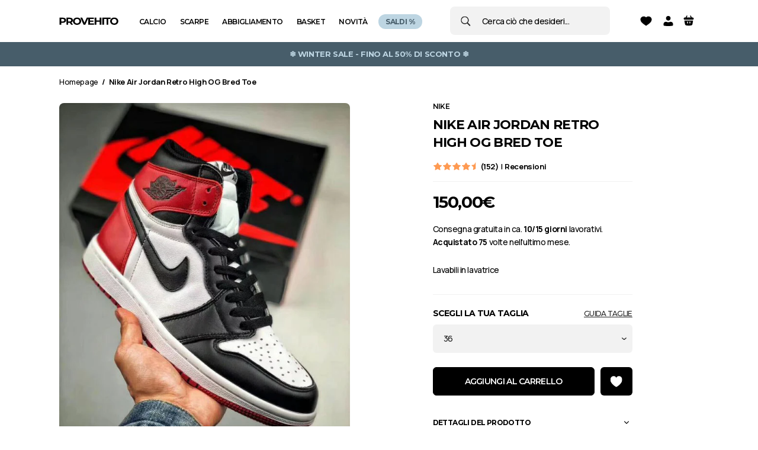

--- FILE ---
content_type: text/html; charset=utf-8
request_url: https://provehitoshop.com/products/nike-air-jordan-retro-high-og-bred-toe
body_size: 50019
content:
<!doctype html>
<html class="no-js" lang="it" ><head><!-- Google Tag Manager -->
<script>(function(w,d,s,l,i){w[l]=w[l]||[];w[l].push({'gtm.start':
new Date().getTime(),event:'gtm.js'});var f=d.getElementsByTagName(s)[0],
j=d.createElement(s),dl=l!='dataLayer'?'&l='+l:'';j.async=true;j.src=
'https://www.googletagmanager.com/gtm.js?id='+i+dl;f.parentNode.insertBefore(j,f);
})(window,document,'script','dataLayer','GTM-KBWQF5Z');</script>
<!-- End Google Tag Manager --><meta name="google-site-verification" content="dG7YIfJgGI8W3E8teMTzeJY5ov0oYRYQH8p9APGFI6A" />
<link href="https://fonts.googleapis.com/css2?family=Montserrat:wght@400;500;600&display=swap" rel="stylesheet">
 
<meta charset="utf-8"><meta http-equiv="X-UA-Compatible" content="IE=edge,chrome=1"><meta name="viewport" content="width=device-width, initial-scale=1.0"><meta name="theme-color" content="#000"><meta name="format-detection" content="telephone=no"><link rel="canonical" href="https://provehitoshop.com/products/nike-air-jordan-retro-high-og-bred-toe"><link rel="preconnect" href="https://cdn.shopify.com" crossorigin><link rel="dns-prefetch" href="https://provehitoshop.com" crossorigin><link rel="dns-prefetch" href="https://provehitoin-shop.myshopify.com" crossorigin><link rel="preconnect" href="https://fonts.shopifycdn.com" crossorigin><link rel="shortcut icon" href="//provehitoshop.com/cdn/shop/files/provehito-favicon_32x32.png?v=1743101546" type="image/png"><link rel="apple-touch-icon-precomposed" type="image/png" sizes="152x152" href="//provehitoshop.com/cdn/shop/files/provehito-favicon_152x.png?v=1743101546"><!-- /snippets/social-meta-tags.liquid --> <meta name="keywords" content="Provehito, provehitoshop.com" /><meta name="author" content="AdornThemes"><meta property="og:site_name" content="Provehito"><meta property="og:url" content="https://provehitoshop.com/products/nike-air-jordan-retro-high-og-bred-toe"><meta property="og:title" content="Nike Air Jordan Retro High OG Bred Toe"><meta property="og:type" content="product"><meta property="og:description" content="Lavabili in lavatrice"><meta property="og:image" content="http://provehitoshop.com/cdn/shop/products/imagtt004_2.jpg?v=1606337042"><meta property="og:image:secure_url" content="https://provehitoshop.com/cdn/shop/products/imagtt004_2.jpg?v=1606337042"><meta property="og:image:width" content="660"><meta property="og:image:height" content="880"><meta property="og:price:amount" content="150,00"><meta property="og:price:currency" content="EUR"><meta name="twitter:site" content="@adornthemes"><meta name="twitter:card" content="summary_large_image"><meta name="twitter:title" content="Nike Air Jordan Retro High OG Bred Toe"><meta name="twitter:description" content="Lavabili in lavatrice">
<link rel="preconnect" href="https://fonts.googleapis.com"><link rel="preconnect" href="https://fonts.gstatic.com" crossorigin><link href="https://fonts.googleapis.com/css2?family=Manrope:wght@300;400;500;600;700&family=Montserrat:wght@300;400;500;600;700&display=swap" rel="stylesheet"><style type="text/css">:root{--ft1:'Manrope';--ft2:'Manrope';--ft3:'Montserrat';--site_gutter:15px;--grid_gutter:30px;--grid_gutter_sm:15px; --input_height:38px;--input_height_sm:32px;--error:#d20000}*,::after,::before{box-sizing:border-box}article,aside,details,figcaption,figure,footer,header,hgroup,main,menu,nav,section,summary{display:block}body,button,input,select,textarea{font-family:-apple-system,BlinkMacSystemFont,"Segoe UI","Roboto","Oxygen","Ubuntu","Cantarell","Helvetica Neue",sans-serif;-webkit-font-smoothing:antialiased;-webkit-text-size-adjust:100%}a{background-color:transparent}a,a:after,a:before{transition:all .3s ease-in-out}b,strong{font-weight:700;}em{font-style:italic}small{font-size:80%}sub,sup{font-size:75%;line-height:0;position:relative;vertical-align:baseline}sup{top:-.5em}sub{bottom:-.25em}img{max-width:100%;border:0}button,input,optgroup,select,textarea{color:inherit;font:inherit;margin:0;outline:0}button[disabled],input[disabled]{cursor:default}[type=button]::-moz-focus-inner,[type=reset]::-moz-focus-inner,[type=submit]::-moz-focus-inner,button::-moz-focus-inner{border-style:none;padding:0}[type=button]:-moz-focusring,[type=reset]:-moz-focusring,[type=submit]:-moz-focusring,button:-moz-focusring{outline:1px dotted ButtonText}input[type=email],input[type=number],input[type=password],input[type=search]{-webkit-appearance:none;-moz-appearance:none}table{width:100%;border-collapse:collapse;border-spacing:0}td,th{padding:0}textarea{overflow:auto;-webkit-appearance:none;-moz-appearance:none}[tabindex='-1']:focus{outline:0}a,img{outline:0!important;border:0}[role=button],a,button,input,label,select,textarea{touch-action:manipulation}.fl,.flex{display:flex}.fl1,.flex-item{flex:1}.clearfix::after{content:'';display:table;clear:both}.clear{clear:both}.icon__fallback-text,.v-hidden{position:absolute!important;overflow:hidden;clip:rect(0 0 0 0);height:1px;width:1px;margin:-1px;padding:0;border:0}.visibility-hidden{visibility:hidden}.js-focus-hidden:focus{outline:0}.no-js:not(html),.no-js .js{display:none}.no-js .no-js:not(html){display:block}.skip-link:focus{clip:auto;width:auto;height:auto;margin:0;color:#111;background-color:#fff;padding:10px;opacity:1;z-index:10000;transition:none}blockquote{background:#f8f8f8;font-weight:600;font-size:15px;font-style:normal;text-align:center;padding:0 30px;margin:0}.rte blockquote{padding:25px;margin-bottom:20px}blockquote p+cite{margin-top:7.5px}blockquote cite{display:block;font-size:13px;font-style:inherit}code,pre{font-family:Consolas,monospace;font-size:1em}pre{overflow:auto}.rte:last-child{margin-bottom:0}.rte .h1,.rte .h2,.rte .h3,.rte .h4,.rte .h5,.rte .h6,.rte h1,.rte h2,.rte h3,.rte h4,.rte h5,.rte h6{margin-top:15px;margin-bottom:7.5px}.rte .h1:first-child,.rte .h2:first-child,.rte .h3:first-child,.rte .h4:first-child,.rte .h5:first-child,.rte .h6:first-child,.rte h1:first-child,.rte h2:first-child,.rte h3:first-child,.rte h4:first-child,.rte h5:first-child,.rte h6:first-child{margin-top:0}.rte li{margin-bottom:4px;list-style:inherit}.rte li:last-child{margin-bottom:0}.rte-setting{margin-bottom:11.11111px}.rte-setting:last-child{margin-bottom:0}p:last-child{margin-bottom:0}li{list-style:none}.fine-print{font-size:1.07692em;font-style:italic;margin:20px 0}.txt--minor{font-size:80%}.txt--emphasis{font-style:italic}.icon{display:inline-block;width:20px;height:20px;vertical-align:middle;fill:currentColor}.no-svg .icon{display:none}svg.icon:not(.icon--full-color) circle,svg.icon:not(.icon--full-color) ellipse,svg.icon:not(.icon--full-color) g,svg.icon:not(.icon--full-color) line,svg.icon:not(.icon--full-color) path,svg.icon:not(.icon--full-color) polygon,svg.icon:not(.icon--full-color) polyline,svg.icon:not(.icon--full-color) rect,symbol.icon:not(.icon--full-color) circle,symbol.icon:not(.icon--full-color) ellipse,symbol.icon:not(.icon--full-color) g,symbol.icon:not(.icon--full-color) line,symbol.icon:not(.icon--full-color) path,symbol.icon:not(.icon--full-color) polygon,symbol.icon:not(.icon--full-color) polyline,symbol.icon:not(.icon--full-color) rect{fill:inherit;stroke:inherit}.no-svg .icon__fallback-text{position:static!important;overflow:inherit;clip:none;height:auto;width:auto;margin:0}ol,ul{margin:0;padding:0}ol{list-style:decimal}.list--inline{padding:0;margin:0}.list--inline li{display:inline-block;margin-bottom:0;vertical-align:middle}.rte img{height:auto}.rte table{table-layout:fixed}.rte ol,.rte ul{margin:20px 0 30px 30px}.rte ol.list--inline,.rte ul.list--inline{margin-left:0}.rte ul{list-style:disc outside}.rte ul ul{list-style:circle outside}.rte ul ul ul{list-style:square outside}.rte a:not(.btn){padding-bottom:1px}.tc .rte ol,.tc .rte ul,.tc.rte ol,.tc.rte ul{margin-left:0;list-style-position:inside}.rte__table-wrapper{max-width:100%;overflow:auto;-webkit-overflow-scrolling:touch}svg:not(:root){overflow:hidden}.video-wrapper{position:relative;overflow:hidden;max-width:100%;padding-bottom:56.25%;height:0;height:auto}.video-wrapper iframe{position:absolute;top:0;left:0;width:100%;height:100%}form{margin:0}legend{border:0;padding:0}button,input[type=submit],label[for]{cursor:pointer}input[type=text]{-webkit-appearance:none;-moz-appearance:none}[type=checkbox]+label,[type=radio]+label{display:inline-block;margin-bottom:0}textarea{min-height:100px}input[type=checkbox],input[type=radio]{margin:0 5px 0 0;vertical-align:middle}select::-ms-expand{display:none}.label--hidden{position:absolute;height:0;width:0;margin-bottom:0;overflow:hidden;clip:rect(1px,1px,1px,1px)}.form-vertical input,.form-vertical select,.form-vertical textarea{display:block;width:100%}.form-vertical [type=checkbox],.form-vertical [type=radio]{display:inline-block;width:auto;margin-right:5px}.form-vertical .btn,.form-vertical [type=submit]{display:inline-block;width:auto}.grid--table{display:table;table-layout:fixed;width:100%}.grid--table>.gitem{float:none;display:table-cell;vertical-align:middle}.is-transitioning{display:block!important;visibility:visible!important}.mr0{margin:0 !important;}.pd0{ padding:0 !important;}.db{display:block}.dbi{display:inline-block; letter-spacing: -0.03em; font-size: 14px;}.dn, .hidden,.btn.loading .txt {display:none}.of_hidden {overflow:hidden}.pa {position:absolute}.pr {position:relative}.l0 {left: 0;}.t0 {top: 0;}.fw-300{font-weight:300}.fw-400{font-weight:400}.fw-500{font-weight:500}.fw-600{font-weight:600}b,strong,.fw-700{font-weight:700}em, .em{font-style:italic}.tt-u{text-transform:uppercase}.tt-l{text-transform:lowercase}.tt-c{text-transform:capitalize}.tt-n{text-transform:none}.list-bullet,.list-arrow,.list-square,.order-list{padding:0 0 15px 15px;}.list-bullet li {list-style:disc; padding:4px 0; }.list-bullet ul, .list-circle ul, .list-arrow ul, .order-list li {padding-left:15px;}.list-square li {list-style:square; padding:4px 0; } .list-arrow li {list-style:disclosure-closed; padding:4px 0; }.order-list li {list-style:decimal; padding:4px 0; }.tdn {text-decoration:none!important}.tdu {text-decoration:underline}.imgFt{position:absolute;top:0;left:0;width:100%;height:100%;object-fit:cover; object-position:center; }.imgFl { display:block; width:100%; height:auto; }.imgWrapper { display:block; margin:auto; }.autoHt { height:auto; }.bgImg { background-size:cover; background-repeat:no-repeat; background-position:center; }.grid-sizer{width:25%; position:absolute}.w_auto {width:auto!important}.h_auto{height:auto}.w_100{width:100%!important}.h_100{height:100%!important}.pd10 {padding:10px;}.grid{display:flex;flex-wrap:wrap;list-style:none;margin:0 -7.5px }.gitem{flex:0 0 auto;padding-left:7.5px;padding-right:7.5px;width:100%}.col-1,.rwcols-1 .gitem, .wd100{width:100%}.col-2,.rwcols-2 .gitem,.wd50{width:50%}.col-3,.rwcols-3 .gitem,.wd33{width:33.33333%}.col-4,.rwcols-4 .gitem,.wd25{width:25%}.col-5,.rwcols-5 .gitem,.wd20{width:20%}.col-6,.rwcols-6 .gitem,.wd16{width:16.66667%}.col-7,.rwcols-7 .gitem,.wd14{width:14.28571%}.col-8,.rwcols-8 .gitem,.wd12{width:12.5%}.col-9,.rwcols-9 .gitem,.wd11{width:11.11111%}.col-10,.rwcols-10 .gitem,.wd10{width:10%}.wd30{width:30%}.wd37{width:37.5%}.wd40{width:40%}.wd60{width:60%}.wd62{width:62.5%}.wd66{width:66.66667%}.wd70{width:70%}.wd75{width:75%}.wd80{width:80%}.wd83{width:83.33333%}.wd87{width:87.5%}.wd90{width:90%}.wd100{width:100%}.show{display:block!important}.hide{display:none!important}.grid-products{margin:0 -0.0px}.grid-products .gitem{padding-left:0.0px;padding-right:0.0px}.f-row{flex-direction:row}.f-col{flex-direction:column}.f-wrap{flex-wrap:wrap}.f-nowrap{flex-wrap:nowrap}.f-jcs{justify-content:flex-start}.f-jce{justify-content:flex-end}.f-jcc{justify-content:center}.f-jcsb{justify-content:space-between}.f-jcsa{justify-content:space-around}.f-jcse{justify-content:space-evenly}.f-ais{align-items:flex-start}.f-aie{align-items:flex-end}.f-aic{align-items:center}.f-aib{align-items:baseline}.f-aist{align-items:stretch}.f-acs{align-content:flex-start}.f-ace{align-content:flex-end}.f-acc{align-content:center}.f-acsb{align-content:space-between}.f-acsa{align-content:space-around}.f-acst{align-content:stretch}.f-asa{align-self:auto}.f-ass{align-self:flex-start}.f-ase{align-self:flex-end}.f-asc{align-self:center}.f-asb{align-self:baseline}.f-asst{align-self:stretch}.order0{order:0}.order1{order:1}.order2{order:2}.order3{order:3}.tl{text-align:left!important}.tc{text-align:center!important}.tr{text-align:right!important}.m_auto{margin-left:auto;margin-right:auto}.ml_auto{margin-left:auto}.mr_auto{margin-right:auto}.m0{margin:0!important}.mt0{margin-top:0!important}.ml0{margin-left:0!important}.mr0{margin-right:0!important}.mb0{margin-bottom:0!important}.ml5{margin-left:5px}.mt5{margin-top:5px}.mr5{margin-right:5px}.mb5{margin-bottom:5px}.ml10{margin-left:10px}.mt10{margin-top:10px}.mr10{margin-right:10px}.mb10{margin-bottom:10px}.ml15{margin-left:15px}.mt15{margin-top:15px}.mr15{margin-right:15px}.mb15{margin-bottom:15px}.ml20{margin-left:20px}.mt20{margin-top:20px!important}.mr20{margin-right:20px}.mb20{margin-bottom:20px}.ml25{margin-left:25px}.mt25{margin-top:25px}.mr25{margin-right:25px}.mb25{margin-bottom:25px}.ml30{margin-left:30px}.mt30{margin-top:30px}.mr30{margin-right:30px}.mb30{margin-bottom:30px}.mb35{margin-bottom:35px}.mb40{margin-bottom:40px}.mb45{margin-bottom:45px}.mb50{margin-bottom:50px}@media (min-width:768px){.col-md-1{width:100%}.col-md-2,.rwcols-md-2 .gitem,.wd50-md{width:50%}.col-md-3,.rwcols-md-3 .gitem,.wd33-md{width:33.33333%}.col-md-4,.rwcols-md-4 .gitem,.wd25-md{width:25%}.col-md-5,.rwcols-md-5 .gitem,.wd20-md{width:20%}.col-md-6,.rwcols-md-6 .gitem,.wd16-md{width:16.66667%}.col-md-7,.rwcols-md-7 .gitem,.wd14-md{width:14.28571%}.col-md-8,.rwcols-md-8 .gitem,.wd12-md{width:12.5%}.col-md-9,.rwcols-md-9 .gitem,.wd11-md{width:11.11111%}.col-md-10,.rwcols-md-10 .gitem,.wd10-md{width:10%}.wd30-md{width:30%}.wd37-md{width:37.5%}.wd40-md{width:40%}.wd60-md{width:60%}.wd62-md{width:62.5%}.wd66-md{width:66.66667%}.wd70-md{width:70%}.wd75-md{width:75%}.wd80-md{width:80%}.wd83-md{width:83.33333%}.wd87-md{width:87.5%}.wd90-md{width:90%}.tl-md{text-align:left!important}.tc-md{text-align:center!important}.tr-md{text-align:right!important}.f-row-md{flex-direction:row}.f-col-md{flex-direction:column}.f-wrap-md{flex-wrap:wrap}.f-nowrap-md{flex-wrap:nowrap}.f-jcs-md{justify-content:flex-start}.f-jce-md{justify-content:flex-end}.f-jcc-md{justify-content:center}.f-jcsb-md{justify-content:space-between}.f-jcsa-md{justify-content:space-around}.f-jcse-md{justify-content:space-evenly}.f-ais-md{align-items:flex-start}.f-aie-md{align-items:flex-end}.f-aic-md{align-items:center}.f-aib-md{align-items:baseline}.f-aist-md{align-items:stretch}.f-acs-md{align-content:flex-start}.f-ace-md{align-content:flex-end}.f-acc-md{align-content:center}.f-acsb-md{align-content:space-between}.f-acsa-md{align-content:space-around}.f-acst-md{align-content:stretch}.f-asa-md{align-self:auto}.f-ass-md{align-self:flex-start}.f-ase-md{align-self:flex-end}.f-asc-md{align-self:center}.f-asb-md{align-self:baseline}.f-asst-md{align-self:stretch}.mb0-md{margin-bottom:0}.mb5-md{margin-bottom:5px}.mb10-md{margin-bottom:10px}.mb15-md{margin-bottom:15px}.mb20-md{margin-bottom:20px}.mb25-md{margin-bottom:25px}.mb30-md{margin-bottom:30px}.mb35-md{margin-bottom:35px}.mb40-md{margin-bottom:40px}.mb45-md{margin-bottom:45px}.mb50-md{margin-bottom:50px}}@media (min-width:1025px){.grid{margin:0 -15px }.gitem{padding-left:15px;padding-right:15px }.col-lg-1{width:100%}.col-lg-2,.rwcols-lg-2 .gitem,.wd50-lg{width:50%}.col-lg-3,.rwcols-lg-3 .gitem,.wd33-lg{width:33.33333%}.col-lg-4,.rwcols-lg-4 .gitem,.wd25-lg{width:25%}.col-lg-5,.rwcols-lg-5 .gitem,.wd20-lg{width:20%}.col-lg-6,.rwcols-lg-6 .gitem,.wd16-lg{width:16.66667%}.col-lg-7,.rwcols-lg-7 .gitem,.wd14-lg{width:14.28571%}.col-lg-8,.rwcols-lg-8 .gitem,.wd12-lg{width:12.5%}.col-lg-9,.rwcols-lg-9 .gitem,.wd11-lg{width:11.11111%}.col-lg-10,.rwcols-lg-10 .gitem,.wd10-lg{width:10%}.wd30-lg{width:30%}.wd37-lg{width:37.5%}.wd40-lg{width:40%}.wd60-lg{width:60%}.wd62-lg{width:62.5%}.wd66-lg{width:66.66667%}.wd70-lg{width:70%}.wd75-lg{width:75%}.wd80-lg{width:80%}.wd83-lg{width:83.33333%}.wd87-lg{width:87.5%}.wd90-lg{width:90%}.show-lg{display:block!important}.hide-lg{display:none!important}.f-row-lg{flex-direction:row}.f-col-lg{flex-direction:column}.f-wrap-lg{flex-wrap:wrap}.f-nowrap-lg{flex-wrap:nowrap}.tl-lg {text-align:left!important}.tc-lg {text-align:center!important}.tr-lg {text-align:right!important}.grid-products{margin:0 -2.5px}.grid-products .gitem{padding-left:2.5px;padding-right:2.5px}}@media (min-width:1280px){.col-xl-1{width:100%}.col-xl-2,.rwcols-xl-2 .gitem,.wd50-xl{width:50%}.col-xl-3,.rwcols-xl-3 .gitem,.wd33-xl{width:33.33333%}.col-xl-4,.rwcols-xl-4 .gitem,.wd25-xl{width:25%}.col-xl-5,.rwcols-xl-5 .gitem,.wd20-xl{width:20%}.col-xl-6,.rwcols-xl-6 .gitem,.wd16-xl{width:16.66667%}.col-xl-7,.rwcols-xl-7 .gitem,.wd14-xl{width:14.28571%}.col-xl-8,.rwcols-xl-8 .gitem,.wd12-xl{width:12.5%}.col-xl-9,.rwcols-xl-9 .gitem,.wd11-xl{width:11.11111%}.col-xl-10,.rwcols-xl-10 .gitem,.wd10-xl{width:10%}.wd30-xl{width:30%}.wd37-xl{width:37.5%}.wd40-xl{width:40%}.wd60-xl{width:60%}.wd62-xl{width:62.5%}.wd66-xl{width:66.66667%}.wd70-xl{width:70%}.wd75-xl{width:75%}.wd80-xl{width:80%}.wd83-xl{width:83.33333%}.wd87-xl{width:87.5%}.wd90-xl{width:90%}.show-xl{display:block!important}.hide-xl{display:none!important}.f-wrap-xl{flex-wrap:wrap}.f-col-xl{flex-direction:column}.tl-xl {text-align:left!important}.tc-xl {text-align:center!important}.tr-xl {text-align:right!important}}@media only screen and (min-width:768px) and (max-width:1024px){.show-md{display:block!important}.hide-md{display:none!important}}@media only screen and (max-width:767px){.show-sm{display:block!important}.hide-sm{display:none!important}}@font-face{font-family:Adorn-Icons;src:url("//provehitoshop.com/cdn/shop/t/184/assets/adorn-icons.woff2?v=51276908559411956971759312979") format('woff2'),url("//provehitoshop.com/cdn/shop/t/184/assets/adorn-icons.woff?v=74340402737950993131759312979") format('woff');font-weight:400;font-style:normal;font-display:swap}.at{font:normal normal normal 15px/1 Adorn-Icons;speak:none;text-transform:none;display:inline-block;vertical-align:middle;text-rendering:auto;-webkit-font-smoothing:antialiased;-moz-osx-font-smoothing:grayscale}.page-width { margin:0 auto; padding-left:15px; padding-right:15px; max-width:1800px; }.fullwidth { max-width:100%; padding-left:15px; padding-right:15px; }.template-product .fullwidth.npd .product-single__meta{ padding: 0 20px;}@media only screen and (min-width:766px) { .page-width { padding-left:20px; padding-right:20px; }.fullwidth { padding-left:15px; padding-right:15px; }.template-product .fullwidth.npd:not(.style6) .product-single__meta{ padding-right:30px}}@media only screen and (min-width:1280px){.page-width { max-width:100%;padding-left:100px; padding-right:100px; }.fullwidth { padding-left:100px; padding-right:100px; }.template-product .fullwidth.npd:not(.style6) .product-single__meta{ padding-right:100px;}}.fullwidth.npd { padding-left:0; padding-right:0; }.fs10 { font-size:10px;}.fs12 { font-size:12px;}.fs14 { font-size:14px;}.fs16 { font-size:16px;}.fs18 { font-size:18px;}.fs20 { font-size:20px;}.fs22 { font-size:22px;}.fs24 { font-size:24px;}.fs26 { font-size:26px;}.fs28 { font-size:28px;}.fs30 { font-size:30px;}</style><link rel="stylesheet" href="//provehitoshop.com/cdn/shop/t/184/assets/theme.css?v=61220809504659201221767035090" type="text/css" media="all">    <script src="//provehitoshop.com/cdn/shop/t/184/assets/lazysizes.js?v=9525017869278013171759312979" async></script>  <script src="//provehitoshop.com/cdn/shop/t/184/assets/jquery.min.js?v=115860211936397945481759312979"defer="defer"></script><script>var theme = {strings:{showMore:"Mostra altri",showLess:"Mostra meno"},mlcurrency:false,moneyFormat:"{{amount_with_comma_separator}}€",shopCurrency:"EUR",autoCurrencies:true,money_currency_format:"€{{amount_with_comma_separator}} EUR",money_format:"{{amount_with_comma_separator}}€",ajax_cart:true,fixedHeader:true,animation:false,animationMobile:true,searchresult:"Mostra tutti i risultati",wlAvailable:"Disponibile nella lista dei desideri",rtl:false,};document.documentElement.className = document.documentElement.className.replace('no-js', 'js');        var alpha = "Abcdefghijklmnopqrstuvwxyz".split(""), thm = alpha[0]+alpha[21]+alpha[14]+alpha[13]+alpha[4], shpeml = 'sales@provehitoshop.com', dmn = window.location.hostname;        window.lazySizesConfig = window.lazySizesConfig || {};window.lazySizesConfig.loadMode = 1;      window.lazySizesConfig.loadHidden = false;        window.shopUrl = 'https://provehitoshop.com';      window.routes = {        cart_add_url: '/cart/add',        cart_change_url: '/cart/change',        cart_update_url: '/cart/update',        cart_url: '/cart',        predictive_search_url: '/search/suggest'      };      window.cartStrings = {        error: `Errore`,        quantityError: ``      };      window.variantStrings = {addToCart: `Aggiungi al carrello`,preOrder: `Pre ordina ora`,soldOut: `Terminato`,unavailable: `Non disponibile`,unavailable_with_option: `Translation missing: it.products.product.value_unavailable`,};</script><script src="//provehitoshop.com/cdn/shop/t/184/assets/vendor.js?v=175121317203878727231759312979" defer="defer"></script>  
  <script>window.performance && window.performance.mark && window.performance.mark('shopify.content_for_header.start');</script><meta id="shopify-digital-wallet" name="shopify-digital-wallet" content="/16177332288/digital_wallets/dialog">
<link rel="alternate" hreflang="x-default" href="https://provehitoshop.com/products/nike-air-jordan-retro-high-og-bred-toe">
<link rel="alternate" hreflang="en" href="https://provehitoshop.com/en/products/nike-air-jordan-retro-high-og-bred-toe">
<link rel="alternate" type="application/json+oembed" href="https://provehitoshop.com/products/nike-air-jordan-retro-high-og-bred-toe.oembed">
<script async="async" src="/checkouts/internal/preloads.js?locale=it-IT"></script>
<script id="shopify-features" type="application/json">{"accessToken":"93bbba9770e961caca57d6b7176851fb","betas":["rich-media-storefront-analytics"],"domain":"provehitoshop.com","predictiveSearch":true,"shopId":16177332288,"locale":"it"}</script>
<script>var Shopify = Shopify || {};
Shopify.shop = "provehitoin-shop.myshopify.com";
Shopify.locale = "it";
Shopify.currency = {"active":"EUR","rate":"1.0"};
Shopify.country = "IT";
Shopify.theme = {"name":"Avone New - Updating","id":183811735878,"schema_name":"Avone","schema_version":"5.3","theme_store_id":null,"role":"main"};
Shopify.theme.handle = "null";
Shopify.theme.style = {"id":null,"handle":null};
Shopify.cdnHost = "provehitoshop.com/cdn";
Shopify.routes = Shopify.routes || {};
Shopify.routes.root = "/";</script>
<script type="module">!function(o){(o.Shopify=o.Shopify||{}).modules=!0}(window);</script>
<script>!function(o){function n(){var o=[];function n(){o.push(Array.prototype.slice.apply(arguments))}return n.q=o,n}var t=o.Shopify=o.Shopify||{};t.loadFeatures=n(),t.autoloadFeatures=n()}(window);</script>
<script id="shop-js-analytics" type="application/json">{"pageType":"product"}</script>
<script defer="defer" async type="module" src="//provehitoshop.com/cdn/shopifycloud/shop-js/modules/v2/client.init-shop-cart-sync_9_7-kM0p.it.esm.js"></script>
<script defer="defer" async type="module" src="//provehitoshop.com/cdn/shopifycloud/shop-js/modules/v2/chunk.common_DlvccoFA.esm.js"></script>
<script type="module">
  await import("//provehitoshop.com/cdn/shopifycloud/shop-js/modules/v2/client.init-shop-cart-sync_9_7-kM0p.it.esm.js");
await import("//provehitoshop.com/cdn/shopifycloud/shop-js/modules/v2/chunk.common_DlvccoFA.esm.js");

  window.Shopify.SignInWithShop?.initShopCartSync?.({"fedCMEnabled":true,"windoidEnabled":true});

</script>
<script>(function() {
  var isLoaded = false;
  function asyncLoad() {
    if (isLoaded) return;
    isLoaded = true;
    var urls = ["https:\/\/ecommplugins-scripts.trustpilot.com\/v2.1\/js\/header.min.js?settings=eyJrZXkiOiJLQWcyZkZsckdzVnpUNGRXIiwicyI6InNrdSJ9\u0026shop=provehitoin-shop.myshopify.com","https:\/\/ecommplugins-trustboxsettings.trustpilot.com\/provehitoin-shop.myshopify.com.js?settings=1732807364955\u0026shop=provehitoin-shop.myshopify.com","https:\/\/widget.trustpilot.com\/bootstrap\/v5\/tp.widget.sync.bootstrap.min.js?shop=provehitoin-shop.myshopify.com","https:\/\/widget.trustpilot.com\/bootstrap\/v5\/tp.widget.sync.bootstrap.min.js?shop=provehitoin-shop.myshopify.com","https:\/\/widget.trustpilot.com\/bootstrap\/v5\/tp.widget.sync.bootstrap.min.js?shop=provehitoin-shop.myshopify.com","\/\/cdn.shopify.com\/proxy\/f02a8c1ef2cdb4b36f316d3a36e2830e08addfdd3abc6bb379280a59e340c7ff\/shopify-script-tags.s3.eu-west-1.amazonaws.com\/smartseo\/instantpage.js?shop=provehitoin-shop.myshopify.com\u0026sp-cache-control=cHVibGljLCBtYXgtYWdlPTkwMA","https:\/\/tools.luckyorange.com\/core\/lo.js?site-id=d4d5a390\u0026shop=provehitoin-shop.myshopify.com","https:\/\/cdn.shopify.com\/s\/files\/1\/0597\/3783\/3627\/files\/tptinstall.min.js?v=1718591634\u0026t=tapita-seo-script-tags\u0026shop=provehitoin-shop.myshopify.com"];
    for (var i = 0; i < urls.length; i++) {
      var s = document.createElement('script');
      s.type = 'text/javascript';
      s.async = true;
      s.src = urls[i];
      var x = document.getElementsByTagName('script')[0];
      x.parentNode.insertBefore(s, x);
    }
  };
  if(window.attachEvent) {
    window.attachEvent('onload', asyncLoad);
  } else {
    window.addEventListener('load', asyncLoad, false);
  }
})();</script>
<script id="__st">var __st={"a":16177332288,"offset":3600,"reqid":"4ba67e9e-efa0-44cb-ac03-175ed358e145-1767353243","pageurl":"provehitoshop.com\/products\/nike-air-jordan-retro-high-og-bred-toe","u":"b93af5454231","p":"product","rtyp":"product","rid":3983151202368};</script>
<script>window.ShopifyPaypalV4VisibilityTracking = true;</script>
<script id="captcha-bootstrap">!function(){'use strict';const t='contact',e='account',n='new_comment',o=[[t,t],['blogs',n],['comments',n],[t,'customer']],c=[[e,'customer_login'],[e,'guest_login'],[e,'recover_customer_password'],[e,'create_customer']],r=t=>t.map((([t,e])=>`form[action*='/${t}']:not([data-nocaptcha='true']) input[name='form_type'][value='${e}']`)).join(','),a=t=>()=>t?[...document.querySelectorAll(t)].map((t=>t.form)):[];function s(){const t=[...o],e=r(t);return a(e)}const i='password',u='form_key',d=['recaptcha-v3-token','g-recaptcha-response','h-captcha-response',i],f=()=>{try{return window.sessionStorage}catch{return}},m='__shopify_v',_=t=>t.elements[u];function p(t,e,n=!1){try{const o=window.sessionStorage,c=JSON.parse(o.getItem(e)),{data:r}=function(t){const{data:e,action:n}=t;return t[m]||n?{data:e,action:n}:{data:t,action:n}}(c);for(const[e,n]of Object.entries(r))t.elements[e]&&(t.elements[e].value=n);n&&o.removeItem(e)}catch(o){console.error('form repopulation failed',{error:o})}}const l='form_type',E='cptcha';function T(t){t.dataset[E]=!0}const w=window,h=w.document,L='Shopify',v='ce_forms',y='captcha';let A=!1;((t,e)=>{const n=(g='f06e6c50-85a8-45c8-87d0-21a2b65856fe',I='https://cdn.shopify.com/shopifycloud/storefront-forms-hcaptcha/ce_storefront_forms_captcha_hcaptcha.v1.5.2.iife.js',D={infoText:'Protetto da hCaptcha',privacyText:'Privacy',termsText:'Termini'},(t,e,n)=>{const o=w[L][v],c=o.bindForm;if(c)return c(t,g,e,D).then(n);var r;o.q.push([[t,g,e,D],n]),r=I,A||(h.body.append(Object.assign(h.createElement('script'),{id:'captcha-provider',async:!0,src:r})),A=!0)});var g,I,D;w[L]=w[L]||{},w[L][v]=w[L][v]||{},w[L][v].q=[],w[L][y]=w[L][y]||{},w[L][y].protect=function(t,e){n(t,void 0,e),T(t)},Object.freeze(w[L][y]),function(t,e,n,w,h,L){const[v,y,A,g]=function(t,e,n){const i=e?o:[],u=t?c:[],d=[...i,...u],f=r(d),m=r(i),_=r(d.filter((([t,e])=>n.includes(e))));return[a(f),a(m),a(_),s()]}(w,h,L),I=t=>{const e=t.target;return e instanceof HTMLFormElement?e:e&&e.form},D=t=>v().includes(t);t.addEventListener('submit',(t=>{const e=I(t);if(!e)return;const n=D(e)&&!e.dataset.hcaptchaBound&&!e.dataset.recaptchaBound,o=_(e),c=g().includes(e)&&(!o||!o.value);(n||c)&&t.preventDefault(),c&&!n&&(function(t){try{if(!f())return;!function(t){const e=f();if(!e)return;const n=_(t);if(!n)return;const o=n.value;o&&e.removeItem(o)}(t);const e=Array.from(Array(32),(()=>Math.random().toString(36)[2])).join('');!function(t,e){_(t)||t.append(Object.assign(document.createElement('input'),{type:'hidden',name:u})),t.elements[u].value=e}(t,e),function(t,e){const n=f();if(!n)return;const o=[...t.querySelectorAll(`input[type='${i}']`)].map((({name:t})=>t)),c=[...d,...o],r={};for(const[a,s]of new FormData(t).entries())c.includes(a)||(r[a]=s);n.setItem(e,JSON.stringify({[m]:1,action:t.action,data:r}))}(t,e)}catch(e){console.error('failed to persist form',e)}}(e),e.submit())}));const S=(t,e)=>{t&&!t.dataset[E]&&(n(t,e.some((e=>e===t))),T(t))};for(const o of['focusin','change'])t.addEventListener(o,(t=>{const e=I(t);D(e)&&S(e,y())}));const B=e.get('form_key'),M=e.get(l),P=B&&M;t.addEventListener('DOMContentLoaded',(()=>{const t=y();if(P)for(const e of t)e.elements[l].value===M&&p(e,B);[...new Set([...A(),...v().filter((t=>'true'===t.dataset.shopifyCaptcha))])].forEach((e=>S(e,t)))}))}(h,new URLSearchParams(w.location.search),n,t,e,['guest_login'])})(!0,!0)}();</script>
<script integrity="sha256-4kQ18oKyAcykRKYeNunJcIwy7WH5gtpwJnB7kiuLZ1E=" data-source-attribution="shopify.loadfeatures" defer="defer" src="//provehitoshop.com/cdn/shopifycloud/storefront/assets/storefront/load_feature-a0a9edcb.js" crossorigin="anonymous"></script>
<script data-source-attribution="shopify.dynamic_checkout.dynamic.init">var Shopify=Shopify||{};Shopify.PaymentButton=Shopify.PaymentButton||{isStorefrontPortableWallets:!0,init:function(){window.Shopify.PaymentButton.init=function(){};var t=document.createElement("script");t.src="https://provehitoshop.com/cdn/shopifycloud/portable-wallets/latest/portable-wallets.it.js",t.type="module",document.head.appendChild(t)}};
</script>
<script data-source-attribution="shopify.dynamic_checkout.buyer_consent">
  function portableWalletsHideBuyerConsent(e){var t=document.getElementById("shopify-buyer-consent"),n=document.getElementById("shopify-subscription-policy-button");t&&n&&(t.classList.add("hidden"),t.setAttribute("aria-hidden","true"),n.removeEventListener("click",e))}function portableWalletsShowBuyerConsent(e){var t=document.getElementById("shopify-buyer-consent"),n=document.getElementById("shopify-subscription-policy-button");t&&n&&(t.classList.remove("hidden"),t.removeAttribute("aria-hidden"),n.addEventListener("click",e))}window.Shopify?.PaymentButton&&(window.Shopify.PaymentButton.hideBuyerConsent=portableWalletsHideBuyerConsent,window.Shopify.PaymentButton.showBuyerConsent=portableWalletsShowBuyerConsent);
</script>
<script data-source-attribution="shopify.dynamic_checkout.cart.bootstrap">document.addEventListener("DOMContentLoaded",(function(){function t(){return document.querySelector("shopify-accelerated-checkout-cart, shopify-accelerated-checkout")}if(t())Shopify.PaymentButton.init();else{new MutationObserver((function(e,n){t()&&(Shopify.PaymentButton.init(),n.disconnect())})).observe(document.body,{childList:!0,subtree:!0})}}));
</script>
<script id='scb4127' type='text/javascript' async='' src='https://provehitoshop.com/cdn/shopifycloud/privacy-banner/storefront-banner.js'></script><link id="shopify-accelerated-checkout-styles" rel="stylesheet" media="screen" href="https://provehitoshop.com/cdn/shopifycloud/portable-wallets/latest/accelerated-checkout-backwards-compat.css" crossorigin="anonymous">
<style id="shopify-accelerated-checkout-cart">
        #shopify-buyer-consent {
  margin-top: 1em;
  display: inline-block;
  width: 100%;
}

#shopify-buyer-consent.hidden {
  display: none;
}

#shopify-subscription-policy-button {
  background: none;
  border: none;
  padding: 0;
  text-decoration: underline;
  font-size: inherit;
  cursor: pointer;
}

#shopify-subscription-policy-button::before {
  box-shadow: none;
}

      </style>

<script>window.performance && window.performance.mark && window.performance.mark('shopify.content_for_header.end');</script>
<!-- BEGIN app block: shopify://apps/seoant-ai-seo/blocks/seoant-core/8e57283b-dcb0-4f7b-a947-fb5c57a0d59d -->
<!--SEOAnt Core By SEOAnt Teams, v0.1.6 START -->







    <!-- BEGIN app snippet: Product-JSON-LD --><!-- END app snippet -->


<!-- SON-LD generated By SEOAnt END -->



<!-- Start : SEOAnt BrokenLink Redirect --><script type="text/javascript">
    !function(t){var e={};function r(n){if(e[n])return e[n].exports;var o=e[n]={i:n,l:!1,exports:{}};return t[n].call(o.exports,o,o.exports,r),o.l=!0,o.exports}r.m=t,r.c=e,r.d=function(t,e,n){r.o(t,e)||Object.defineProperty(t,e,{enumerable:!0,get:n})},r.r=function(t){"undefined"!==typeof Symbol&&Symbol.toStringTag&&Object.defineProperty(t,Symbol.toStringTag,{value:"Module"}),Object.defineProperty(t,"__esModule",{value:!0})},r.t=function(t,e){if(1&e&&(t=r(t)),8&e)return t;if(4&e&&"object"===typeof t&&t&&t.__esModule)return t;var n=Object.create(null);if(r.r(n),Object.defineProperty(n,"default",{enumerable:!0,value:t}),2&e&&"string"!=typeof t)for(var o in t)r.d(n,o,function(e){return t[e]}.bind(null,o));return n},r.n=function(t){var e=t&&t.__esModule?function(){return t.default}:function(){return t};return r.d(e,"a",e),e},r.o=function(t,e){return Object.prototype.hasOwnProperty.call(t,e)},r.p="",r(r.s=11)}([function(t,e,r){"use strict";var n=r(2),o=Object.prototype.toString;function i(t){return"[object Array]"===o.call(t)}function a(t){return"undefined"===typeof t}function u(t){return null!==t&&"object"===typeof t}function s(t){return"[object Function]"===o.call(t)}function c(t,e){if(null!==t&&"undefined"!==typeof t)if("object"!==typeof t&&(t=[t]),i(t))for(var r=0,n=t.length;r<n;r++)e.call(null,t[r],r,t);else for(var o in t)Object.prototype.hasOwnProperty.call(t,o)&&e.call(null,t[o],o,t)}t.exports={isArray:i,isArrayBuffer:function(t){return"[object ArrayBuffer]"===o.call(t)},isBuffer:function(t){return null!==t&&!a(t)&&null!==t.constructor&&!a(t.constructor)&&"function"===typeof t.constructor.isBuffer&&t.constructor.isBuffer(t)},isFormData:function(t){return"undefined"!==typeof FormData&&t instanceof FormData},isArrayBufferView:function(t){return"undefined"!==typeof ArrayBuffer&&ArrayBuffer.isView?ArrayBuffer.isView(t):t&&t.buffer&&t.buffer instanceof ArrayBuffer},isString:function(t){return"string"===typeof t},isNumber:function(t){return"number"===typeof t},isObject:u,isUndefined:a,isDate:function(t){return"[object Date]"===o.call(t)},isFile:function(t){return"[object File]"===o.call(t)},isBlob:function(t){return"[object Blob]"===o.call(t)},isFunction:s,isStream:function(t){return u(t)&&s(t.pipe)},isURLSearchParams:function(t){return"undefined"!==typeof URLSearchParams&&t instanceof URLSearchParams},isStandardBrowserEnv:function(){return("undefined"===typeof navigator||"ReactNative"!==navigator.product&&"NativeScript"!==navigator.product&&"NS"!==navigator.product)&&("undefined"!==typeof window&&"undefined"!==typeof document)},forEach:c,merge:function t(){var e={};function r(r,n){"object"===typeof e[n]&&"object"===typeof r?e[n]=t(e[n],r):e[n]=r}for(var n=0,o=arguments.length;n<o;n++)c(arguments[n],r);return e},deepMerge:function t(){var e={};function r(r,n){"object"===typeof e[n]&&"object"===typeof r?e[n]=t(e[n],r):e[n]="object"===typeof r?t({},r):r}for(var n=0,o=arguments.length;n<o;n++)c(arguments[n],r);return e},extend:function(t,e,r){return c(e,(function(e,o){t[o]=r&&"function"===typeof e?n(e,r):e})),t},trim:function(t){return t.replace(/^\s*/,"").replace(/\s*$/,"")}}},function(t,e,r){t.exports=r(12)},function(t,e,r){"use strict";t.exports=function(t,e){return function(){for(var r=new Array(arguments.length),n=0;n<r.length;n++)r[n]=arguments[n];return t.apply(e,r)}}},function(t,e,r){"use strict";var n=r(0);function o(t){return encodeURIComponent(t).replace(/%40/gi,"@").replace(/%3A/gi,":").replace(/%24/g,"$").replace(/%2C/gi,",").replace(/%20/g,"+").replace(/%5B/gi,"[").replace(/%5D/gi,"]")}t.exports=function(t,e,r){if(!e)return t;var i;if(r)i=r(e);else if(n.isURLSearchParams(e))i=e.toString();else{var a=[];n.forEach(e,(function(t,e){null!==t&&"undefined"!==typeof t&&(n.isArray(t)?e+="[]":t=[t],n.forEach(t,(function(t){n.isDate(t)?t=t.toISOString():n.isObject(t)&&(t=JSON.stringify(t)),a.push(o(e)+"="+o(t))})))})),i=a.join("&")}if(i){var u=t.indexOf("#");-1!==u&&(t=t.slice(0,u)),t+=(-1===t.indexOf("?")?"?":"&")+i}return t}},function(t,e,r){"use strict";t.exports=function(t){return!(!t||!t.__CANCEL__)}},function(t,e,r){"use strict";(function(e){var n=r(0),o=r(19),i={"Content-Type":"application/x-www-form-urlencoded"};function a(t,e){!n.isUndefined(t)&&n.isUndefined(t["Content-Type"])&&(t["Content-Type"]=e)}var u={adapter:function(){var t;return("undefined"!==typeof XMLHttpRequest||"undefined"!==typeof e&&"[object process]"===Object.prototype.toString.call(e))&&(t=r(6)),t}(),transformRequest:[function(t,e){return o(e,"Accept"),o(e,"Content-Type"),n.isFormData(t)||n.isArrayBuffer(t)||n.isBuffer(t)||n.isStream(t)||n.isFile(t)||n.isBlob(t)?t:n.isArrayBufferView(t)?t.buffer:n.isURLSearchParams(t)?(a(e,"application/x-www-form-urlencoded;charset=utf-8"),t.toString()):n.isObject(t)?(a(e,"application/json;charset=utf-8"),JSON.stringify(t)):t}],transformResponse:[function(t){if("string"===typeof t)try{t=JSON.parse(t)}catch(e){}return t}],timeout:0,xsrfCookieName:"XSRF-TOKEN",xsrfHeaderName:"X-XSRF-TOKEN",maxContentLength:-1,validateStatus:function(t){return t>=200&&t<300},headers:{common:{Accept:"application/json, text/plain, */*"}}};n.forEach(["delete","get","head"],(function(t){u.headers[t]={}})),n.forEach(["post","put","patch"],(function(t){u.headers[t]=n.merge(i)})),t.exports=u}).call(this,r(18))},function(t,e,r){"use strict";var n=r(0),o=r(20),i=r(3),a=r(22),u=r(25),s=r(26),c=r(7);t.exports=function(t){return new Promise((function(e,f){var l=t.data,p=t.headers;n.isFormData(l)&&delete p["Content-Type"];var h=new XMLHttpRequest;if(t.auth){var d=t.auth.username||"",m=t.auth.password||"";p.Authorization="Basic "+btoa(d+":"+m)}var y=a(t.baseURL,t.url);if(h.open(t.method.toUpperCase(),i(y,t.params,t.paramsSerializer),!0),h.timeout=t.timeout,h.onreadystatechange=function(){if(h&&4===h.readyState&&(0!==h.status||h.responseURL&&0===h.responseURL.indexOf("file:"))){var r="getAllResponseHeaders"in h?u(h.getAllResponseHeaders()):null,n={data:t.responseType&&"text"!==t.responseType?h.response:h.responseText,status:h.status,statusText:h.statusText,headers:r,config:t,request:h};o(e,f,n),h=null}},h.onabort=function(){h&&(f(c("Request aborted",t,"ECONNABORTED",h)),h=null)},h.onerror=function(){f(c("Network Error",t,null,h)),h=null},h.ontimeout=function(){var e="timeout of "+t.timeout+"ms exceeded";t.timeoutErrorMessage&&(e=t.timeoutErrorMessage),f(c(e,t,"ECONNABORTED",h)),h=null},n.isStandardBrowserEnv()){var v=r(27),g=(t.withCredentials||s(y))&&t.xsrfCookieName?v.read(t.xsrfCookieName):void 0;g&&(p[t.xsrfHeaderName]=g)}if("setRequestHeader"in h&&n.forEach(p,(function(t,e){"undefined"===typeof l&&"content-type"===e.toLowerCase()?delete p[e]:h.setRequestHeader(e,t)})),n.isUndefined(t.withCredentials)||(h.withCredentials=!!t.withCredentials),t.responseType)try{h.responseType=t.responseType}catch(w){if("json"!==t.responseType)throw w}"function"===typeof t.onDownloadProgress&&h.addEventListener("progress",t.onDownloadProgress),"function"===typeof t.onUploadProgress&&h.upload&&h.upload.addEventListener("progress",t.onUploadProgress),t.cancelToken&&t.cancelToken.promise.then((function(t){h&&(h.abort(),f(t),h=null)})),void 0===l&&(l=null),h.send(l)}))}},function(t,e,r){"use strict";var n=r(21);t.exports=function(t,e,r,o,i){var a=new Error(t);return n(a,e,r,o,i)}},function(t,e,r){"use strict";var n=r(0);t.exports=function(t,e){e=e||{};var r={},o=["url","method","params","data"],i=["headers","auth","proxy"],a=["baseURL","url","transformRequest","transformResponse","paramsSerializer","timeout","withCredentials","adapter","responseType","xsrfCookieName","xsrfHeaderName","onUploadProgress","onDownloadProgress","maxContentLength","validateStatus","maxRedirects","httpAgent","httpsAgent","cancelToken","socketPath"];n.forEach(o,(function(t){"undefined"!==typeof e[t]&&(r[t]=e[t])})),n.forEach(i,(function(o){n.isObject(e[o])?r[o]=n.deepMerge(t[o],e[o]):"undefined"!==typeof e[o]?r[o]=e[o]:n.isObject(t[o])?r[o]=n.deepMerge(t[o]):"undefined"!==typeof t[o]&&(r[o]=t[o])})),n.forEach(a,(function(n){"undefined"!==typeof e[n]?r[n]=e[n]:"undefined"!==typeof t[n]&&(r[n]=t[n])}));var u=o.concat(i).concat(a),s=Object.keys(e).filter((function(t){return-1===u.indexOf(t)}));return n.forEach(s,(function(n){"undefined"!==typeof e[n]?r[n]=e[n]:"undefined"!==typeof t[n]&&(r[n]=t[n])})),r}},function(t,e,r){"use strict";function n(t){this.message=t}n.prototype.toString=function(){return"Cancel"+(this.message?": "+this.message:"")},n.prototype.__CANCEL__=!0,t.exports=n},function(t,e,r){t.exports=r(13)},function(t,e,r){t.exports=r(30)},function(t,e,r){var n=function(t){"use strict";var e=Object.prototype,r=e.hasOwnProperty,n="function"===typeof Symbol?Symbol:{},o=n.iterator||"@@iterator",i=n.asyncIterator||"@@asyncIterator",a=n.toStringTag||"@@toStringTag";function u(t,e,r){return Object.defineProperty(t,e,{value:r,enumerable:!0,configurable:!0,writable:!0}),t[e]}try{u({},"")}catch(S){u=function(t,e,r){return t[e]=r}}function s(t,e,r,n){var o=e&&e.prototype instanceof l?e:l,i=Object.create(o.prototype),a=new L(n||[]);return i._invoke=function(t,e,r){var n="suspendedStart";return function(o,i){if("executing"===n)throw new Error("Generator is already running");if("completed"===n){if("throw"===o)throw i;return j()}for(r.method=o,r.arg=i;;){var a=r.delegate;if(a){var u=x(a,r);if(u){if(u===f)continue;return u}}if("next"===r.method)r.sent=r._sent=r.arg;else if("throw"===r.method){if("suspendedStart"===n)throw n="completed",r.arg;r.dispatchException(r.arg)}else"return"===r.method&&r.abrupt("return",r.arg);n="executing";var s=c(t,e,r);if("normal"===s.type){if(n=r.done?"completed":"suspendedYield",s.arg===f)continue;return{value:s.arg,done:r.done}}"throw"===s.type&&(n="completed",r.method="throw",r.arg=s.arg)}}}(t,r,a),i}function c(t,e,r){try{return{type:"normal",arg:t.call(e,r)}}catch(S){return{type:"throw",arg:S}}}t.wrap=s;var f={};function l(){}function p(){}function h(){}var d={};d[o]=function(){return this};var m=Object.getPrototypeOf,y=m&&m(m(T([])));y&&y!==e&&r.call(y,o)&&(d=y);var v=h.prototype=l.prototype=Object.create(d);function g(t){["next","throw","return"].forEach((function(e){u(t,e,(function(t){return this._invoke(e,t)}))}))}function w(t,e){var n;this._invoke=function(o,i){function a(){return new e((function(n,a){!function n(o,i,a,u){var s=c(t[o],t,i);if("throw"!==s.type){var f=s.arg,l=f.value;return l&&"object"===typeof l&&r.call(l,"__await")?e.resolve(l.__await).then((function(t){n("next",t,a,u)}),(function(t){n("throw",t,a,u)})):e.resolve(l).then((function(t){f.value=t,a(f)}),(function(t){return n("throw",t,a,u)}))}u(s.arg)}(o,i,n,a)}))}return n=n?n.then(a,a):a()}}function x(t,e){var r=t.iterator[e.method];if(void 0===r){if(e.delegate=null,"throw"===e.method){if(t.iterator.return&&(e.method="return",e.arg=void 0,x(t,e),"throw"===e.method))return f;e.method="throw",e.arg=new TypeError("The iterator does not provide a 'throw' method")}return f}var n=c(r,t.iterator,e.arg);if("throw"===n.type)return e.method="throw",e.arg=n.arg,e.delegate=null,f;var o=n.arg;return o?o.done?(e[t.resultName]=o.value,e.next=t.nextLoc,"return"!==e.method&&(e.method="next",e.arg=void 0),e.delegate=null,f):o:(e.method="throw",e.arg=new TypeError("iterator result is not an object"),e.delegate=null,f)}function b(t){var e={tryLoc:t[0]};1 in t&&(e.catchLoc=t[1]),2 in t&&(e.finallyLoc=t[2],e.afterLoc=t[3]),this.tryEntries.push(e)}function E(t){var e=t.completion||{};e.type="normal",delete e.arg,t.completion=e}function L(t){this.tryEntries=[{tryLoc:"root"}],t.forEach(b,this),this.reset(!0)}function T(t){if(t){var e=t[o];if(e)return e.call(t);if("function"===typeof t.next)return t;if(!isNaN(t.length)){var n=-1,i=function e(){for(;++n<t.length;)if(r.call(t,n))return e.value=t[n],e.done=!1,e;return e.value=void 0,e.done=!0,e};return i.next=i}}return{next:j}}function j(){return{value:void 0,done:!0}}return p.prototype=v.constructor=h,h.constructor=p,p.displayName=u(h,a,"GeneratorFunction"),t.isGeneratorFunction=function(t){var e="function"===typeof t&&t.constructor;return!!e&&(e===p||"GeneratorFunction"===(e.displayName||e.name))},t.mark=function(t){return Object.setPrototypeOf?Object.setPrototypeOf(t,h):(t.__proto__=h,u(t,a,"GeneratorFunction")),t.prototype=Object.create(v),t},t.awrap=function(t){return{__await:t}},g(w.prototype),w.prototype[i]=function(){return this},t.AsyncIterator=w,t.async=function(e,r,n,o,i){void 0===i&&(i=Promise);var a=new w(s(e,r,n,o),i);return t.isGeneratorFunction(r)?a:a.next().then((function(t){return t.done?t.value:a.next()}))},g(v),u(v,a,"Generator"),v[o]=function(){return this},v.toString=function(){return"[object Generator]"},t.keys=function(t){var e=[];for(var r in t)e.push(r);return e.reverse(),function r(){for(;e.length;){var n=e.pop();if(n in t)return r.value=n,r.done=!1,r}return r.done=!0,r}},t.values=T,L.prototype={constructor:L,reset:function(t){if(this.prev=0,this.next=0,this.sent=this._sent=void 0,this.done=!1,this.delegate=null,this.method="next",this.arg=void 0,this.tryEntries.forEach(E),!t)for(var e in this)"t"===e.charAt(0)&&r.call(this,e)&&!isNaN(+e.slice(1))&&(this[e]=void 0)},stop:function(){this.done=!0;var t=this.tryEntries[0].completion;if("throw"===t.type)throw t.arg;return this.rval},dispatchException:function(t){if(this.done)throw t;var e=this;function n(r,n){return a.type="throw",a.arg=t,e.next=r,n&&(e.method="next",e.arg=void 0),!!n}for(var o=this.tryEntries.length-1;o>=0;--o){var i=this.tryEntries[o],a=i.completion;if("root"===i.tryLoc)return n("end");if(i.tryLoc<=this.prev){var u=r.call(i,"catchLoc"),s=r.call(i,"finallyLoc");if(u&&s){if(this.prev<i.catchLoc)return n(i.catchLoc,!0);if(this.prev<i.finallyLoc)return n(i.finallyLoc)}else if(u){if(this.prev<i.catchLoc)return n(i.catchLoc,!0)}else{if(!s)throw new Error("try statement without catch or finally");if(this.prev<i.finallyLoc)return n(i.finallyLoc)}}}},abrupt:function(t,e){for(var n=this.tryEntries.length-1;n>=0;--n){var o=this.tryEntries[n];if(o.tryLoc<=this.prev&&r.call(o,"finallyLoc")&&this.prev<o.finallyLoc){var i=o;break}}i&&("break"===t||"continue"===t)&&i.tryLoc<=e&&e<=i.finallyLoc&&(i=null);var a=i?i.completion:{};return a.type=t,a.arg=e,i?(this.method="next",this.next=i.finallyLoc,f):this.complete(a)},complete:function(t,e){if("throw"===t.type)throw t.arg;return"break"===t.type||"continue"===t.type?this.next=t.arg:"return"===t.type?(this.rval=this.arg=t.arg,this.method="return",this.next="end"):"normal"===t.type&&e&&(this.next=e),f},finish:function(t){for(var e=this.tryEntries.length-1;e>=0;--e){var r=this.tryEntries[e];if(r.finallyLoc===t)return this.complete(r.completion,r.afterLoc),E(r),f}},catch:function(t){for(var e=this.tryEntries.length-1;e>=0;--e){var r=this.tryEntries[e];if(r.tryLoc===t){var n=r.completion;if("throw"===n.type){var o=n.arg;E(r)}return o}}throw new Error("illegal catch attempt")},delegateYield:function(t,e,r){return this.delegate={iterator:T(t),resultName:e,nextLoc:r},"next"===this.method&&(this.arg=void 0),f}},t}(t.exports);try{regeneratorRuntime=n}catch(o){Function("r","regeneratorRuntime = r")(n)}},function(t,e,r){"use strict";var n=r(0),o=r(2),i=r(14),a=r(8);function u(t){var e=new i(t),r=o(i.prototype.request,e);return n.extend(r,i.prototype,e),n.extend(r,e),r}var s=u(r(5));s.Axios=i,s.create=function(t){return u(a(s.defaults,t))},s.Cancel=r(9),s.CancelToken=r(28),s.isCancel=r(4),s.all=function(t){return Promise.all(t)},s.spread=r(29),t.exports=s,t.exports.default=s},function(t,e,r){"use strict";var n=r(0),o=r(3),i=r(15),a=r(16),u=r(8);function s(t){this.defaults=t,this.interceptors={request:new i,response:new i}}s.prototype.request=function(t){"string"===typeof t?(t=arguments[1]||{}).url=arguments[0]:t=t||{},(t=u(this.defaults,t)).method?t.method=t.method.toLowerCase():this.defaults.method?t.method=this.defaults.method.toLowerCase():t.method="get";var e=[a,void 0],r=Promise.resolve(t);for(this.interceptors.request.forEach((function(t){e.unshift(t.fulfilled,t.rejected)})),this.interceptors.response.forEach((function(t){e.push(t.fulfilled,t.rejected)}));e.length;)r=r.then(e.shift(),e.shift());return r},s.prototype.getUri=function(t){return t=u(this.defaults,t),o(t.url,t.params,t.paramsSerializer).replace(/^\?/,"")},n.forEach(["delete","get","head","options"],(function(t){s.prototype[t]=function(e,r){return this.request(n.merge(r||{},{method:t,url:e}))}})),n.forEach(["post","put","patch"],(function(t){s.prototype[t]=function(e,r,o){return this.request(n.merge(o||{},{method:t,url:e,data:r}))}})),t.exports=s},function(t,e,r){"use strict";var n=r(0);function o(){this.handlers=[]}o.prototype.use=function(t,e){return this.handlers.push({fulfilled:t,rejected:e}),this.handlers.length-1},o.prototype.eject=function(t){this.handlers[t]&&(this.handlers[t]=null)},o.prototype.forEach=function(t){n.forEach(this.handlers,(function(e){null!==e&&t(e)}))},t.exports=o},function(t,e,r){"use strict";var n=r(0),o=r(17),i=r(4),a=r(5);function u(t){t.cancelToken&&t.cancelToken.throwIfRequested()}t.exports=function(t){return u(t),t.headers=t.headers||{},t.data=o(t.data,t.headers,t.transformRequest),t.headers=n.merge(t.headers.common||{},t.headers[t.method]||{},t.headers),n.forEach(["delete","get","head","post","put","patch","common"],(function(e){delete t.headers[e]})),(t.adapter||a.adapter)(t).then((function(e){return u(t),e.data=o(e.data,e.headers,t.transformResponse),e}),(function(e){return i(e)||(u(t),e&&e.response&&(e.response.data=o(e.response.data,e.response.headers,t.transformResponse))),Promise.reject(e)}))}},function(t,e,r){"use strict";var n=r(0);t.exports=function(t,e,r){return n.forEach(r,(function(r){t=r(t,e)})),t}},function(t,e){var r,n,o=t.exports={};function i(){throw new Error("setTimeout has not been defined")}function a(){throw new Error("clearTimeout has not been defined")}function u(t){if(r===setTimeout)return setTimeout(t,0);if((r===i||!r)&&setTimeout)return r=setTimeout,setTimeout(t,0);try{return r(t,0)}catch(e){try{return r.call(null,t,0)}catch(e){return r.call(this,t,0)}}}!function(){try{r="function"===typeof setTimeout?setTimeout:i}catch(t){r=i}try{n="function"===typeof clearTimeout?clearTimeout:a}catch(t){n=a}}();var s,c=[],f=!1,l=-1;function p(){f&&s&&(f=!1,s.length?c=s.concat(c):l=-1,c.length&&h())}function h(){if(!f){var t=u(p);f=!0;for(var e=c.length;e;){for(s=c,c=[];++l<e;)s&&s[l].run();l=-1,e=c.length}s=null,f=!1,function(t){if(n===clearTimeout)return clearTimeout(t);if((n===a||!n)&&clearTimeout)return n=clearTimeout,clearTimeout(t);try{n(t)}catch(e){try{return n.call(null,t)}catch(e){return n.call(this,t)}}}(t)}}function d(t,e){this.fun=t,this.array=e}function m(){}o.nextTick=function(t){var e=new Array(arguments.length-1);if(arguments.length>1)for(var r=1;r<arguments.length;r++)e[r-1]=arguments[r];c.push(new d(t,e)),1!==c.length||f||u(h)},d.prototype.run=function(){this.fun.apply(null,this.array)},o.title="browser",o.browser=!0,o.env={},o.argv=[],o.version="",o.versions={},o.on=m,o.addListener=m,o.once=m,o.off=m,o.removeListener=m,o.removeAllListeners=m,o.emit=m,o.prependListener=m,o.prependOnceListener=m,o.listeners=function(t){return[]},o.binding=function(t){throw new Error("process.binding is not supported")},o.cwd=function(){return"/"},o.chdir=function(t){throw new Error("process.chdir is not supported")},o.umask=function(){return 0}},function(t,e,r){"use strict";var n=r(0);t.exports=function(t,e){n.forEach(t,(function(r,n){n!==e&&n.toUpperCase()===e.toUpperCase()&&(t[e]=r,delete t[n])}))}},function(t,e,r){"use strict";var n=r(7);t.exports=function(t,e,r){var o=r.config.validateStatus;!o||o(r.status)?t(r):e(n("Request failed with status code "+r.status,r.config,null,r.request,r))}},function(t,e,r){"use strict";t.exports=function(t,e,r,n,o){return t.config=e,r&&(t.code=r),t.request=n,t.response=o,t.isAxiosError=!0,t.toJSON=function(){return{message:this.message,name:this.name,description:this.description,number:this.number,fileName:this.fileName,lineNumber:this.lineNumber,columnNumber:this.columnNumber,stack:this.stack,config:this.config,code:this.code}},t}},function(t,e,r){"use strict";var n=r(23),o=r(24);t.exports=function(t,e){return t&&!n(e)?o(t,e):e}},function(t,e,r){"use strict";t.exports=function(t){return/^([a-z][a-z\d\+\-\.]*:)?\/\//i.test(t)}},function(t,e,r){"use strict";t.exports=function(t,e){return e?t.replace(/\/+$/,"")+"/"+e.replace(/^\/+/,""):t}},function(t,e,r){"use strict";var n=r(0),o=["age","authorization","content-length","content-type","etag","expires","from","host","if-modified-since","if-unmodified-since","last-modified","location","max-forwards","proxy-authorization","referer","retry-after","user-agent"];t.exports=function(t){var e,r,i,a={};return t?(n.forEach(t.split("\n"),(function(t){if(i=t.indexOf(":"),e=n.trim(t.substr(0,i)).toLowerCase(),r=n.trim(t.substr(i+1)),e){if(a[e]&&o.indexOf(e)>=0)return;a[e]="set-cookie"===e?(a[e]?a[e]:[]).concat([r]):a[e]?a[e]+", "+r:r}})),a):a}},function(t,e,r){"use strict";var n=r(0);t.exports=n.isStandardBrowserEnv()?function(){var t,e=/(msie|trident)/i.test(navigator.userAgent),r=document.createElement("a");function o(t){var n=t;return e&&(r.setAttribute("href",n),n=r.href),r.setAttribute("href",n),{href:r.href,protocol:r.protocol?r.protocol.replace(/:$/,""):"",host:r.host,search:r.search?r.search.replace(/^\?/,""):"",hash:r.hash?r.hash.replace(/^#/,""):"",hostname:r.hostname,port:r.port,pathname:"/"===r.pathname.charAt(0)?r.pathname:"/"+r.pathname}}return t=o(window.location.href),function(e){var r=n.isString(e)?o(e):e;return r.protocol===t.protocol&&r.host===t.host}}():function(){return!0}},function(t,e,r){"use strict";var n=r(0);t.exports=n.isStandardBrowserEnv()?{write:function(t,e,r,o,i,a){var u=[];u.push(t+"="+encodeURIComponent(e)),n.isNumber(r)&&u.push("expires="+new Date(r).toGMTString()),n.isString(o)&&u.push("path="+o),n.isString(i)&&u.push("domain="+i),!0===a&&u.push("secure"),document.cookie=u.join("; ")},read:function(t){var e=document.cookie.match(new RegExp("(^|;\\s*)("+t+")=([^;]*)"));return e?decodeURIComponent(e[3]):null},remove:function(t){this.write(t,"",Date.now()-864e5)}}:{write:function(){},read:function(){return null},remove:function(){}}},function(t,e,r){"use strict";var n=r(9);function o(t){if("function"!==typeof t)throw new TypeError("executor must be a function.");var e;this.promise=new Promise((function(t){e=t}));var r=this;t((function(t){r.reason||(r.reason=new n(t),e(r.reason))}))}o.prototype.throwIfRequested=function(){if(this.reason)throw this.reason},o.source=function(){var t;return{token:new o((function(e){t=e})),cancel:t}},t.exports=o},function(t,e,r){"use strict";t.exports=function(t){return function(e){return t.apply(null,e)}}},function(t,e,r){"use strict";r.r(e);var n=r(1),o=r.n(n);function i(t,e,r,n,o,i,a){try{var u=t[i](a),s=u.value}catch(c){return void r(c)}u.done?e(s):Promise.resolve(s).then(n,o)}function a(t){return function(){var e=this,r=arguments;return new Promise((function(n,o){var a=t.apply(e,r);function u(t){i(a,n,o,u,s,"next",t)}function s(t){i(a,n,o,u,s,"throw",t)}u(void 0)}))}}var u=r(10),s=r.n(u);var c=function(t){return function(t){var e=arguments.length>1&&void 0!==arguments[1]?arguments[1]:{},r=arguments.length>2&&void 0!==arguments[2]?arguments[2]:"GET";return r=r.toUpperCase(),new Promise((function(n){var o;"GET"===r&&(o=s.a.get(t,{params:e})),o.then((function(t){n(t.data)}))}))}("https://api-app.seoant.com/api/v1/receive_id",t,"GET")};function f(){return(f=a(o.a.mark((function t(e,r,n){var i;return o.a.wrap((function(t){for(;;)switch(t.prev=t.next){case 0:return i={shop:e,code:r,seogid:n},t.next=3,c(i);case 3:t.sent;case 4:case"end":return t.stop()}}),t)})))).apply(this,arguments)}var l=window.location.href;if(-1!=l.indexOf("seogid")){var p=l.split("seogid");if(void 0!=p[1]){var h=window.location.pathname+window.location.search;window.history.pushState({},0,h),function(t,e,r){f.apply(this,arguments)}("provehitoin-shop.myshopify.com","",p[1])}}}]);
</script><!-- END : SEOAnt BrokenLink Redirect -->

<!-- Added By SEOAnt AMP. v0.0.1, START --><!-- Added By SEOAnt AMP END -->

<!-- Instant Page START --><!-- Instant Page END -->


<!-- Google search console START v1.0 --><!-- Google search console END v1.0 -->

<!-- Lazy Loading START --><!-- Lazy Loading END -->


<!-- Font Optimize START --><!-- Font Optimize END -->

<!-- Video Lazy START --><!-- Video Lazy END -->

<!--  SEOAnt Core End -->

<!-- END app block --><!-- BEGIN app block: shopify://apps/smart-seo/blocks/smartseo/7b0a6064-ca2e-4392-9a1d-8c43c942357b --><meta name="smart-seo-integrated" content="true" /><!-- metatagsSavedToSEOFields: false --><!-- BEGIN app snippet: smartseo.product.metatags --><!-- product_seo_template_metafield:  --><title>Nike Air Jordan Retro High OG Bred Toe</title>
<meta name="description" content="Lavabili in lavatrice" />
<meta name="smartseo-timestamp" content="0" /><!-- END app snippet --><!-- END app block --><script src="https://cdn.shopify.com/extensions/c1d2ab69-5567-4a68-8f30-71930c2fda98/forms-2280/assets/shopify-forms-loader.js" type="text/javascript" defer="defer"></script>
<link href="https://monorail-edge.shopifysvc.com" rel="dns-prefetch">
<script>(function(){if ("sendBeacon" in navigator && "performance" in window) {try {var session_token_from_headers = performance.getEntriesByType('navigation')[0].serverTiming.find(x => x.name == '_s').description;} catch {var session_token_from_headers = undefined;}var session_cookie_matches = document.cookie.match(/_shopify_s=([^;]*)/);var session_token_from_cookie = session_cookie_matches && session_cookie_matches.length === 2 ? session_cookie_matches[1] : "";var session_token = session_token_from_headers || session_token_from_cookie || "";function handle_abandonment_event(e) {var entries = performance.getEntries().filter(function(entry) {return /monorail-edge.shopifysvc.com/.test(entry.name);});if (!window.abandonment_tracked && entries.length === 0) {window.abandonment_tracked = true;var currentMs = Date.now();var navigation_start = performance.timing.navigationStart;var payload = {shop_id: 16177332288,url: window.location.href,navigation_start,duration: currentMs - navigation_start,session_token,page_type: "product"};window.navigator.sendBeacon("https://monorail-edge.shopifysvc.com/v1/produce", JSON.stringify({schema_id: "online_store_buyer_site_abandonment/1.1",payload: payload,metadata: {event_created_at_ms: currentMs,event_sent_at_ms: currentMs}}));}}window.addEventListener('pagehide', handle_abandonment_event);}}());</script>
<script id="web-pixels-manager-setup">(function e(e,d,r,n,o){if(void 0===o&&(o={}),!Boolean(null===(a=null===(i=window.Shopify)||void 0===i?void 0:i.analytics)||void 0===a?void 0:a.replayQueue)){var i,a;window.Shopify=window.Shopify||{};var t=window.Shopify;t.analytics=t.analytics||{};var s=t.analytics;s.replayQueue=[],s.publish=function(e,d,r){return s.replayQueue.push([e,d,r]),!0};try{self.performance.mark("wpm:start")}catch(e){}var l=function(){var e={modern:/Edge?\/(1{2}[4-9]|1[2-9]\d|[2-9]\d{2}|\d{4,})\.\d+(\.\d+|)|Firefox\/(1{2}[4-9]|1[2-9]\d|[2-9]\d{2}|\d{4,})\.\d+(\.\d+|)|Chrom(ium|e)\/(9{2}|\d{3,})\.\d+(\.\d+|)|(Maci|X1{2}).+ Version\/(15\.\d+|(1[6-9]|[2-9]\d|\d{3,})\.\d+)([,.]\d+|)( \(\w+\)|)( Mobile\/\w+|) Safari\/|Chrome.+OPR\/(9{2}|\d{3,})\.\d+\.\d+|(CPU[ +]OS|iPhone[ +]OS|CPU[ +]iPhone|CPU IPhone OS|CPU iPad OS)[ +]+(15[._]\d+|(1[6-9]|[2-9]\d|\d{3,})[._]\d+)([._]\d+|)|Android:?[ /-](13[3-9]|1[4-9]\d|[2-9]\d{2}|\d{4,})(\.\d+|)(\.\d+|)|Android.+Firefox\/(13[5-9]|1[4-9]\d|[2-9]\d{2}|\d{4,})\.\d+(\.\d+|)|Android.+Chrom(ium|e)\/(13[3-9]|1[4-9]\d|[2-9]\d{2}|\d{4,})\.\d+(\.\d+|)|SamsungBrowser\/([2-9]\d|\d{3,})\.\d+/,legacy:/Edge?\/(1[6-9]|[2-9]\d|\d{3,})\.\d+(\.\d+|)|Firefox\/(5[4-9]|[6-9]\d|\d{3,})\.\d+(\.\d+|)|Chrom(ium|e)\/(5[1-9]|[6-9]\d|\d{3,})\.\d+(\.\d+|)([\d.]+$|.*Safari\/(?![\d.]+ Edge\/[\d.]+$))|(Maci|X1{2}).+ Version\/(10\.\d+|(1[1-9]|[2-9]\d|\d{3,})\.\d+)([,.]\d+|)( \(\w+\)|)( Mobile\/\w+|) Safari\/|Chrome.+OPR\/(3[89]|[4-9]\d|\d{3,})\.\d+\.\d+|(CPU[ +]OS|iPhone[ +]OS|CPU[ +]iPhone|CPU IPhone OS|CPU iPad OS)[ +]+(10[._]\d+|(1[1-9]|[2-9]\d|\d{3,})[._]\d+)([._]\d+|)|Android:?[ /-](13[3-9]|1[4-9]\d|[2-9]\d{2}|\d{4,})(\.\d+|)(\.\d+|)|Mobile Safari.+OPR\/([89]\d|\d{3,})\.\d+\.\d+|Android.+Firefox\/(13[5-9]|1[4-9]\d|[2-9]\d{2}|\d{4,})\.\d+(\.\d+|)|Android.+Chrom(ium|e)\/(13[3-9]|1[4-9]\d|[2-9]\d{2}|\d{4,})\.\d+(\.\d+|)|Android.+(UC? ?Browser|UCWEB|U3)[ /]?(15\.([5-9]|\d{2,})|(1[6-9]|[2-9]\d|\d{3,})\.\d+)\.\d+|SamsungBrowser\/(5\.\d+|([6-9]|\d{2,})\.\d+)|Android.+MQ{2}Browser\/(14(\.(9|\d{2,})|)|(1[5-9]|[2-9]\d|\d{3,})(\.\d+|))(\.\d+|)|K[Aa][Ii]OS\/(3\.\d+|([4-9]|\d{2,})\.\d+)(\.\d+|)/},d=e.modern,r=e.legacy,n=navigator.userAgent;return n.match(d)?"modern":n.match(r)?"legacy":"unknown"}(),u="modern"===l?"modern":"legacy",c=(null!=n?n:{modern:"",legacy:""})[u],f=function(e){return[e.baseUrl,"/wpm","/b",e.hashVersion,"modern"===e.buildTarget?"m":"l",".js"].join("")}({baseUrl:d,hashVersion:r,buildTarget:u}),m=function(e){var d=e.version,r=e.bundleTarget,n=e.surface,o=e.pageUrl,i=e.monorailEndpoint;return{emit:function(e){var a=e.status,t=e.errorMsg,s=(new Date).getTime(),l=JSON.stringify({metadata:{event_sent_at_ms:s},events:[{schema_id:"web_pixels_manager_load/3.1",payload:{version:d,bundle_target:r,page_url:o,status:a,surface:n,error_msg:t},metadata:{event_created_at_ms:s}}]});if(!i)return console&&console.warn&&console.warn("[Web Pixels Manager] No Monorail endpoint provided, skipping logging."),!1;try{return self.navigator.sendBeacon.bind(self.navigator)(i,l)}catch(e){}var u=new XMLHttpRequest;try{return u.open("POST",i,!0),u.setRequestHeader("Content-Type","text/plain"),u.send(l),!0}catch(e){return console&&console.warn&&console.warn("[Web Pixels Manager] Got an unhandled error while logging to Monorail."),!1}}}}({version:r,bundleTarget:l,surface:e.surface,pageUrl:self.location.href,monorailEndpoint:e.monorailEndpoint});try{o.browserTarget=l,function(e){var d=e.src,r=e.async,n=void 0===r||r,o=e.onload,i=e.onerror,a=e.sri,t=e.scriptDataAttributes,s=void 0===t?{}:t,l=document.createElement("script"),u=document.querySelector("head"),c=document.querySelector("body");if(l.async=n,l.src=d,a&&(l.integrity=a,l.crossOrigin="anonymous"),s)for(var f in s)if(Object.prototype.hasOwnProperty.call(s,f))try{l.dataset[f]=s[f]}catch(e){}if(o&&l.addEventListener("load",o),i&&l.addEventListener("error",i),u)u.appendChild(l);else{if(!c)throw new Error("Did not find a head or body element to append the script");c.appendChild(l)}}({src:f,async:!0,onload:function(){if(!function(){var e,d;return Boolean(null===(d=null===(e=window.Shopify)||void 0===e?void 0:e.analytics)||void 0===d?void 0:d.initialized)}()){var d=window.webPixelsManager.init(e)||void 0;if(d){var r=window.Shopify.analytics;r.replayQueue.forEach((function(e){var r=e[0],n=e[1],o=e[2];d.publishCustomEvent(r,n,o)})),r.replayQueue=[],r.publish=d.publishCustomEvent,r.visitor=d.visitor,r.initialized=!0}}},onerror:function(){return m.emit({status:"failed",errorMsg:"".concat(f," has failed to load")})},sri:function(e){var d=/^sha384-[A-Za-z0-9+/=]+$/;return"string"==typeof e&&d.test(e)}(c)?c:"",scriptDataAttributes:o}),m.emit({status:"loading"})}catch(e){m.emit({status:"failed",errorMsg:(null==e?void 0:e.message)||"Unknown error"})}}})({shopId: 16177332288,storefrontBaseUrl: "https://provehitoshop.com",extensionsBaseUrl: "https://extensions.shopifycdn.com/cdn/shopifycloud/web-pixels-manager",monorailEndpoint: "https://monorail-edge.shopifysvc.com/unstable/produce_batch",surface: "storefront-renderer",enabledBetaFlags: ["2dca8a86","a0d5f9d2"],webPixelsConfigList: [{"id":"1598882118","configuration":"{\"myshopifyDomain\":\"provehitoin-shop.myshopify.com\"}","eventPayloadVersion":"v1","runtimeContext":"STRICT","scriptVersion":"23b97d18e2aa74363140dc29c9284e87","type":"APP","apiClientId":2775569,"privacyPurposes":["ANALYTICS","MARKETING","SALE_OF_DATA"],"dataSharingAdjustments":{"protectedCustomerApprovalScopes":["read_customer_address","read_customer_email","read_customer_name","read_customer_phone","read_customer_personal_data"]}},{"id":"1430192454","configuration":"{\"siteId\":\"d4d5a390\",\"environment\":\"production\",\"isPlusUser\":\"false\"}","eventPayloadVersion":"v1","runtimeContext":"STRICT","scriptVersion":"d38a2000dcd0eb072d7eed6a88122b6b","type":"APP","apiClientId":187969,"privacyPurposes":["ANALYTICS","MARKETING"],"capabilities":["advanced_dom_events"],"dataSharingAdjustments":{"protectedCustomerApprovalScopes":[]}},{"id":"906723654","configuration":"{\"config\":\"{\\\"pixel_id\\\":\\\"G-KWMH30RD5Q\\\",\\\"target_country\\\":\\\"IT\\\",\\\"gtag_events\\\":[{\\\"type\\\":\\\"begin_checkout\\\",\\\"action_label\\\":\\\"G-KWMH30RD5Q\\\"},{\\\"type\\\":\\\"search\\\",\\\"action_label\\\":\\\"G-KWMH30RD5Q\\\"},{\\\"type\\\":\\\"view_item\\\",\\\"action_label\\\":[\\\"G-KWMH30RD5Q\\\",\\\"MC-6BMJXQ9WFK\\\"]},{\\\"type\\\":\\\"purchase\\\",\\\"action_label\\\":[\\\"G-KWMH30RD5Q\\\",\\\"MC-6BMJXQ9WFK\\\"]},{\\\"type\\\":\\\"page_view\\\",\\\"action_label\\\":[\\\"G-KWMH30RD5Q\\\",\\\"MC-6BMJXQ9WFK\\\"]},{\\\"type\\\":\\\"add_payment_info\\\",\\\"action_label\\\":\\\"G-KWMH30RD5Q\\\"},{\\\"type\\\":\\\"add_to_cart\\\",\\\"action_label\\\":\\\"G-KWMH30RD5Q\\\"}],\\\"enable_monitoring_mode\\\":false}\"}","eventPayloadVersion":"v1","runtimeContext":"OPEN","scriptVersion":"b2a88bafab3e21179ed38636efcd8a93","type":"APP","apiClientId":1780363,"privacyPurposes":[],"dataSharingAdjustments":{"protectedCustomerApprovalScopes":["read_customer_address","read_customer_email","read_customer_name","read_customer_personal_data","read_customer_phone"]}},{"id":"845316422","configuration":"{\"pixelCode\":\"CLD3R7RC77UCUI4VLSS0\"}","eventPayloadVersion":"v1","runtimeContext":"STRICT","scriptVersion":"22e92c2ad45662f435e4801458fb78cc","type":"APP","apiClientId":4383523,"privacyPurposes":["ANALYTICS","MARKETING","SALE_OF_DATA"],"dataSharingAdjustments":{"protectedCustomerApprovalScopes":["read_customer_address","read_customer_email","read_customer_name","read_customer_personal_data","read_customer_phone"]}},{"id":"159449414","eventPayloadVersion":"1","runtimeContext":"LAX","scriptVersion":"1","type":"CUSTOM","privacyPurposes":[],"name":"Meta Purchase DataLayer"},{"id":"shopify-app-pixel","configuration":"{}","eventPayloadVersion":"v1","runtimeContext":"STRICT","scriptVersion":"0450","apiClientId":"shopify-pixel","type":"APP","privacyPurposes":["ANALYTICS","MARKETING"]},{"id":"shopify-custom-pixel","eventPayloadVersion":"v1","runtimeContext":"LAX","scriptVersion":"0450","apiClientId":"shopify-pixel","type":"CUSTOM","privacyPurposes":["ANALYTICS","MARKETING"]}],isMerchantRequest: false,initData: {"shop":{"name":"Provehito","paymentSettings":{"currencyCode":"EUR"},"myshopifyDomain":"provehitoin-shop.myshopify.com","countryCode":"FR","storefrontUrl":"https:\/\/provehitoshop.com"},"customer":null,"cart":null,"checkout":null,"productVariants":[{"price":{"amount":150.0,"currencyCode":"EUR"},"product":{"title":"Nike Air Jordan Retro High OG Bred Toe","vendor":"Nike","id":"3983151202368","untranslatedTitle":"Nike Air Jordan Retro High OG Bred Toe","url":"\/products\/nike-air-jordan-retro-high-og-bred-toe","type":"sneakers"},"id":"29625893290048","image":{"src":"\/\/provehitoshop.com\/cdn\/shop\/products\/imagtt004_2.jpg?v=1606337042"},"sku":"","title":"36","untranslatedTitle":"36"},{"price":{"amount":150.0,"currencyCode":"EUR"},"product":{"title":"Nike Air Jordan Retro High OG Bred Toe","vendor":"Nike","id":"3983151202368","untranslatedTitle":"Nike Air Jordan Retro High OG Bred Toe","url":"\/products\/nike-air-jordan-retro-high-og-bred-toe","type":"sneakers"},"id":"29625893322816","image":{"src":"\/\/provehitoshop.com\/cdn\/shop\/products\/imagtt004_2.jpg?v=1606337042"},"sku":"","title":"37","untranslatedTitle":"37"},{"price":{"amount":150.0,"currencyCode":"EUR"},"product":{"title":"Nike Air Jordan Retro High OG Bred Toe","vendor":"Nike","id":"3983151202368","untranslatedTitle":"Nike Air Jordan Retro High OG Bred Toe","url":"\/products\/nike-air-jordan-retro-high-og-bred-toe","type":"sneakers"},"id":"29625893355584","image":{"src":"\/\/provehitoshop.com\/cdn\/shop\/products\/imagtt004_2.jpg?v=1606337042"},"sku":"","title":"38","untranslatedTitle":"38"},{"price":{"amount":150.0,"currencyCode":"EUR"},"product":{"title":"Nike Air Jordan Retro High OG Bred Toe","vendor":"Nike","id":"3983151202368","untranslatedTitle":"Nike Air Jordan Retro High OG Bred Toe","url":"\/products\/nike-air-jordan-retro-high-og-bred-toe","type":"sneakers"},"id":"29625893388352","image":{"src":"\/\/provehitoshop.com\/cdn\/shop\/products\/imagtt004_2.jpg?v=1606337042"},"sku":"","title":"39","untranslatedTitle":"39"},{"price":{"amount":150.0,"currencyCode":"EUR"},"product":{"title":"Nike Air Jordan Retro High OG Bred Toe","vendor":"Nike","id":"3983151202368","untranslatedTitle":"Nike Air Jordan Retro High OG Bred Toe","url":"\/products\/nike-air-jordan-retro-high-og-bred-toe","type":"sneakers"},"id":"29625893421120","image":{"src":"\/\/provehitoshop.com\/cdn\/shop\/products\/imagtt004_2.jpg?v=1606337042"},"sku":"","title":"40","untranslatedTitle":"40"},{"price":{"amount":150.0,"currencyCode":"EUR"},"product":{"title":"Nike Air Jordan Retro High OG Bred Toe","vendor":"Nike","id":"3983151202368","untranslatedTitle":"Nike Air Jordan Retro High OG Bred Toe","url":"\/products\/nike-air-jordan-retro-high-og-bred-toe","type":"sneakers"},"id":"29625893453888","image":{"src":"\/\/provehitoshop.com\/cdn\/shop\/products\/imagtt004_2.jpg?v=1606337042"},"sku":"","title":"41","untranslatedTitle":"41"},{"price":{"amount":150.0,"currencyCode":"EUR"},"product":{"title":"Nike Air Jordan Retro High OG Bred Toe","vendor":"Nike","id":"3983151202368","untranslatedTitle":"Nike Air Jordan Retro High OG Bred Toe","url":"\/products\/nike-air-jordan-retro-high-og-bred-toe","type":"sneakers"},"id":"29625893486656","image":{"src":"\/\/provehitoshop.com\/cdn\/shop\/products\/imagtt004_2.jpg?v=1606337042"},"sku":"","title":"42","untranslatedTitle":"42"},{"price":{"amount":150.0,"currencyCode":"EUR"},"product":{"title":"Nike Air Jordan Retro High OG Bred Toe","vendor":"Nike","id":"3983151202368","untranslatedTitle":"Nike Air Jordan Retro High OG Bred Toe","url":"\/products\/nike-air-jordan-retro-high-og-bred-toe","type":"sneakers"},"id":"29625893519424","image":{"src":"\/\/provehitoshop.com\/cdn\/shop\/products\/imagtt004_2.jpg?v=1606337042"},"sku":"","title":"43","untranslatedTitle":"43"},{"price":{"amount":150.0,"currencyCode":"EUR"},"product":{"title":"Nike Air Jordan Retro High OG Bred Toe","vendor":"Nike","id":"3983151202368","untranslatedTitle":"Nike Air Jordan Retro High OG Bred Toe","url":"\/products\/nike-air-jordan-retro-high-og-bred-toe","type":"sneakers"},"id":"29625893552192","image":{"src":"\/\/provehitoshop.com\/cdn\/shop\/products\/imagtt004_2.jpg?v=1606337042"},"sku":"","title":"44","untranslatedTitle":"44"},{"price":{"amount":150.0,"currencyCode":"EUR"},"product":{"title":"Nike Air Jordan Retro High OG Bred Toe","vendor":"Nike","id":"3983151202368","untranslatedTitle":"Nike Air Jordan Retro High OG Bred Toe","url":"\/products\/nike-air-jordan-retro-high-og-bred-toe","type":"sneakers"},"id":"29625893584960","image":{"src":"\/\/provehitoshop.com\/cdn\/shop\/products\/imagtt004_2.jpg?v=1606337042"},"sku":"","title":"45","untranslatedTitle":"45"}],"purchasingCompany":null},},"https://provehitoshop.com/cdn","da62cc92w68dfea28pcf9825a4m392e00d0",{"modern":"","legacy":""},{"shopId":"16177332288","storefrontBaseUrl":"https:\/\/provehitoshop.com","extensionBaseUrl":"https:\/\/extensions.shopifycdn.com\/cdn\/shopifycloud\/web-pixels-manager","surface":"storefront-renderer","enabledBetaFlags":"[\"2dca8a86\", \"a0d5f9d2\"]","isMerchantRequest":"false","hashVersion":"da62cc92w68dfea28pcf9825a4m392e00d0","publish":"custom","events":"[[\"page_viewed\",{}],[\"product_viewed\",{\"productVariant\":{\"price\":{\"amount\":150.0,\"currencyCode\":\"EUR\"},\"product\":{\"title\":\"Nike Air Jordan Retro High OG Bred Toe\",\"vendor\":\"Nike\",\"id\":\"3983151202368\",\"untranslatedTitle\":\"Nike Air Jordan Retro High OG Bred Toe\",\"url\":\"\/products\/nike-air-jordan-retro-high-og-bred-toe\",\"type\":\"sneakers\"},\"id\":\"29625893290048\",\"image\":{\"src\":\"\/\/provehitoshop.com\/cdn\/shop\/products\/imagtt004_2.jpg?v=1606337042\"},\"sku\":\"\",\"title\":\"36\",\"untranslatedTitle\":\"36\"}}]]"});</script><script>
  window.ShopifyAnalytics = window.ShopifyAnalytics || {};
  window.ShopifyAnalytics.meta = window.ShopifyAnalytics.meta || {};
  window.ShopifyAnalytics.meta.currency = 'EUR';
  var meta = {"product":{"id":3983151202368,"gid":"gid:\/\/shopify\/Product\/3983151202368","vendor":"Nike","type":"sneakers","handle":"nike-air-jordan-retro-high-og-bred-toe","variants":[{"id":29625893290048,"price":15000,"name":"Nike Air Jordan Retro High OG Bred Toe - 36","public_title":"36","sku":""},{"id":29625893322816,"price":15000,"name":"Nike Air Jordan Retro High OG Bred Toe - 37","public_title":"37","sku":""},{"id":29625893355584,"price":15000,"name":"Nike Air Jordan Retro High OG Bred Toe - 38","public_title":"38","sku":""},{"id":29625893388352,"price":15000,"name":"Nike Air Jordan Retro High OG Bred Toe - 39","public_title":"39","sku":""},{"id":29625893421120,"price":15000,"name":"Nike Air Jordan Retro High OG Bred Toe - 40","public_title":"40","sku":""},{"id":29625893453888,"price":15000,"name":"Nike Air Jordan Retro High OG Bred Toe - 41","public_title":"41","sku":""},{"id":29625893486656,"price":15000,"name":"Nike Air Jordan Retro High OG Bred Toe - 42","public_title":"42","sku":""},{"id":29625893519424,"price":15000,"name":"Nike Air Jordan Retro High OG Bred Toe - 43","public_title":"43","sku":""},{"id":29625893552192,"price":15000,"name":"Nike Air Jordan Retro High OG Bred Toe - 44","public_title":"44","sku":""},{"id":29625893584960,"price":15000,"name":"Nike Air Jordan Retro High OG Bred Toe - 45","public_title":"45","sku":""}],"remote":false},"page":{"pageType":"product","resourceType":"product","resourceId":3983151202368,"requestId":"4ba67e9e-efa0-44cb-ac03-175ed358e145-1767353243"}};
  for (var attr in meta) {
    window.ShopifyAnalytics.meta[attr] = meta[attr];
  }
</script>
<script class="analytics">
  (function () {
    var customDocumentWrite = function(content) {
      var jquery = null;

      if (window.jQuery) {
        jquery = window.jQuery;
      } else if (window.Checkout && window.Checkout.$) {
        jquery = window.Checkout.$;
      }

      if (jquery) {
        jquery('body').append(content);
      }
    };

    var hasLoggedConversion = function(token) {
      if (token) {
        return document.cookie.indexOf('loggedConversion=' + token) !== -1;
      }
      return false;
    }

    var setCookieIfConversion = function(token) {
      if (token) {
        var twoMonthsFromNow = new Date(Date.now());
        twoMonthsFromNow.setMonth(twoMonthsFromNow.getMonth() + 2);

        document.cookie = 'loggedConversion=' + token + '; expires=' + twoMonthsFromNow;
      }
    }

    var trekkie = window.ShopifyAnalytics.lib = window.trekkie = window.trekkie || [];
    if (trekkie.integrations) {
      return;
    }
    trekkie.methods = [
      'identify',
      'page',
      'ready',
      'track',
      'trackForm',
      'trackLink'
    ];
    trekkie.factory = function(method) {
      return function() {
        var args = Array.prototype.slice.call(arguments);
        args.unshift(method);
        trekkie.push(args);
        return trekkie;
      };
    };
    for (var i = 0; i < trekkie.methods.length; i++) {
      var key = trekkie.methods[i];
      trekkie[key] = trekkie.factory(key);
    }
    trekkie.load = function(config) {
      trekkie.config = config || {};
      trekkie.config.initialDocumentCookie = document.cookie;
      var first = document.getElementsByTagName('script')[0];
      var script = document.createElement('script');
      script.type = 'text/javascript';
      script.onerror = function(e) {
        var scriptFallback = document.createElement('script');
        scriptFallback.type = 'text/javascript';
        scriptFallback.onerror = function(error) {
                var Monorail = {
      produce: function produce(monorailDomain, schemaId, payload) {
        var currentMs = new Date().getTime();
        var event = {
          schema_id: schemaId,
          payload: payload,
          metadata: {
            event_created_at_ms: currentMs,
            event_sent_at_ms: currentMs
          }
        };
        return Monorail.sendRequest("https://" + monorailDomain + "/v1/produce", JSON.stringify(event));
      },
      sendRequest: function sendRequest(endpointUrl, payload) {
        // Try the sendBeacon API
        if (window && window.navigator && typeof window.navigator.sendBeacon === 'function' && typeof window.Blob === 'function' && !Monorail.isIos12()) {
          var blobData = new window.Blob([payload], {
            type: 'text/plain'
          });

          if (window.navigator.sendBeacon(endpointUrl, blobData)) {
            return true;
          } // sendBeacon was not successful

        } // XHR beacon

        var xhr = new XMLHttpRequest();

        try {
          xhr.open('POST', endpointUrl);
          xhr.setRequestHeader('Content-Type', 'text/plain');
          xhr.send(payload);
        } catch (e) {
          console.log(e);
        }

        return false;
      },
      isIos12: function isIos12() {
        return window.navigator.userAgent.lastIndexOf('iPhone; CPU iPhone OS 12_') !== -1 || window.navigator.userAgent.lastIndexOf('iPad; CPU OS 12_') !== -1;
      }
    };
    Monorail.produce('monorail-edge.shopifysvc.com',
      'trekkie_storefront_load_errors/1.1',
      {shop_id: 16177332288,
      theme_id: 183811735878,
      app_name: "storefront",
      context_url: window.location.href,
      source_url: "//provehitoshop.com/cdn/s/trekkie.storefront.8f32c7f0b513e73f3235c26245676203e1209161.min.js"});

        };
        scriptFallback.async = true;
        scriptFallback.src = '//provehitoshop.com/cdn/s/trekkie.storefront.8f32c7f0b513e73f3235c26245676203e1209161.min.js';
        first.parentNode.insertBefore(scriptFallback, first);
      };
      script.async = true;
      script.src = '//provehitoshop.com/cdn/s/trekkie.storefront.8f32c7f0b513e73f3235c26245676203e1209161.min.js';
      first.parentNode.insertBefore(script, first);
    };
    trekkie.load(
      {"Trekkie":{"appName":"storefront","development":false,"defaultAttributes":{"shopId":16177332288,"isMerchantRequest":null,"themeId":183811735878,"themeCityHash":"14057642265041022361","contentLanguage":"it","currency":"EUR","eventMetadataId":"70150f5b-3fc8-4abe-8dc4-ab111e6552d3"},"isServerSideCookieWritingEnabled":true,"monorailRegion":"shop_domain","enabledBetaFlags":["65f19447"]},"Session Attribution":{},"S2S":{"facebookCapiEnabled":false,"source":"trekkie-storefront-renderer","apiClientId":580111}}
    );

    var loaded = false;
    trekkie.ready(function() {
      if (loaded) return;
      loaded = true;

      window.ShopifyAnalytics.lib = window.trekkie;

      var originalDocumentWrite = document.write;
      document.write = customDocumentWrite;
      try { window.ShopifyAnalytics.merchantGoogleAnalytics.call(this); } catch(error) {};
      document.write = originalDocumentWrite;

      window.ShopifyAnalytics.lib.page(null,{"pageType":"product","resourceType":"product","resourceId":3983151202368,"requestId":"4ba67e9e-efa0-44cb-ac03-175ed358e145-1767353243","shopifyEmitted":true});

      var match = window.location.pathname.match(/checkouts\/(.+)\/(thank_you|post_purchase)/)
      var token = match? match[1]: undefined;
      if (!hasLoggedConversion(token)) {
        setCookieIfConversion(token);
        window.ShopifyAnalytics.lib.track("Viewed Product",{"currency":"EUR","variantId":29625893290048,"productId":3983151202368,"productGid":"gid:\/\/shopify\/Product\/3983151202368","name":"Nike Air Jordan Retro High OG Bred Toe - 36","price":"150.00","sku":"","brand":"Nike","variant":"36","category":"sneakers","nonInteraction":true,"remote":false},undefined,undefined,{"shopifyEmitted":true});
      window.ShopifyAnalytics.lib.track("monorail:\/\/trekkie_storefront_viewed_product\/1.1",{"currency":"EUR","variantId":29625893290048,"productId":3983151202368,"productGid":"gid:\/\/shopify\/Product\/3983151202368","name":"Nike Air Jordan Retro High OG Bred Toe - 36","price":"150.00","sku":"","brand":"Nike","variant":"36","category":"sneakers","nonInteraction":true,"remote":false,"referer":"https:\/\/provehitoshop.com\/products\/nike-air-jordan-retro-high-og-bred-toe"});
      }
    });


        var eventsListenerScript = document.createElement('script');
        eventsListenerScript.async = true;
        eventsListenerScript.src = "//provehitoshop.com/cdn/shopifycloud/storefront/assets/shop_events_listener-3da45d37.js";
        document.getElementsByTagName('head')[0].appendChild(eventsListenerScript);

})();</script>
  <script>
  if (!window.ga || (window.ga && typeof window.ga !== 'function')) {
    window.ga = function ga() {
      (window.ga.q = window.ga.q || []).push(arguments);
      if (window.Shopify && window.Shopify.analytics && typeof window.Shopify.analytics.publish === 'function') {
        window.Shopify.analytics.publish("ga_stub_called", {}, {sendTo: "google_osp_migration"});
      }
      console.error("Shopify's Google Analytics stub called with:", Array.from(arguments), "\nSee https://help.shopify.com/manual/promoting-marketing/pixels/pixel-migration#google for more information.");
    };
    if (window.Shopify && window.Shopify.analytics && typeof window.Shopify.analytics.publish === 'function') {
      window.Shopify.analytics.publish("ga_stub_initialized", {}, {sendTo: "google_osp_migration"});
    }
  }
</script>
<script
  defer
  src="https://provehitoshop.com/cdn/shopifycloud/perf-kit/shopify-perf-kit-2.1.2.min.js"
  data-application="storefront-renderer"
  data-shop-id="16177332288"
  data-render-region="gcp-us-east1"
  data-page-type="product"
  data-theme-instance-id="183811735878"
  data-theme-name="Avone"
  data-theme-version="5.3"
  data-monorail-region="shop_domain"
  data-resource-timing-sampling-rate="10"
  data-shs="true"
  data-shs-beacon="true"
  data-shs-export-with-fetch="true"
  data-shs-logs-sample-rate="1"
  data-shs-beacon-endpoint="https://provehitoshop.com/api/collect"
></script>
</head>
<body id="nike-air-jordan-retro-high-og-bred-toe" class="template-product">
  <div id="shopify-section-header" class="shopify-section"><div id="header" data-section-id="header" data-section-type="header-section" ><header id="SiteHeader" class="xlt-header site-header fl f-aic left page-width"><div class="mobile-nav hide-lg"><a href="#" class="hdicon js-mobile-nav-toggle open" title=""><!-- <i class="at at-bars-l" aria-hidden="true"></i> --> <svg width="16" height="7" viewBox="0 0 16 7" fill="none" xmlns="http://www.w3.org/2000/svg"style="display: inline-block;vertical-align: middle;"><path fill-rule="evenodd" clip-rule="evenodd" d="M15.5 5.75C15.5 5.33579 15.1642 5 14.75 5H0.75C0.335786 5 0 5.33579 0 5.75C0 6.16421 0.335786 6.5 0.75 6.5H14.75C15.1642 6.5 15.5 6.16421 15.5 5.75Z" fill="black"/><path fill-rule="evenodd" clip-rule="evenodd" d="M15.5 0.75C15.5 0.335786 15.1642 0 14.75 0H0.75C0.335786 0 0 0.335786 0 0.75C0 1.16421 0.335786 1.5 0.75 1.5H14.75C15.1642 1.5 15.5 1.16421 15.5 0.75Z" fill="black"/></svg></a><!-- <a href="/search" class="hdicon searchIco" title="Cerca"><i class="at at-search-l"></i></a> --></div><div class="header-logo"><a href="/" class="header-logo-link"><img src="//provehitoshop.com/cdn/shop/files/Provehito.Logo_1_black_100x.svg?v=1766068945" width="100" height="14" alt="Provehito" srcset="//provehitoshop.com/cdn/shop/files/Provehito.Logo_1_black_100x.svg?v=1766068945 1x, //provehitoshop.com/cdn/shop/files/Provehito.Logo_1_black_100x@2x.svg?v=1766068945 2x"></a></div><div id="shopify-section-navigation" class="shopify-section hide-sm hide-md"><ul id="siteNav" class="siteNavigation tl" data-section-id="site-navigation" data-section-type="site-navigation"><li class="lvl1 parent dropdown" ><a href="/collections/maglie-calcio" >CALCIO</a><ul class="dropdown"><li class="lvl-1"><a href="/collections/maglie-calcio" class="site-nav lvl-1">Maglie calcio</a></li><li class="lvl-1"><a href="/collections/maglie-calcio" class="site-nav lvl-1">Campionati<i class="at at-angle-right-r" aria-hidden="true"></i></a><ul class="subLinks"><li class="lvl-2"><a href="/collections/serie-a" class="site-nav lvl-2">Serie A<i class="at at-angle-right-r" aria-hidden="true"></i></a><ul class="subLinks"><li class="lvl-3 "><a href="/collections/atalanta-store" class="site-nav lvl-3">Atalanta</a></li><li class="lvl-3 "><a href="/collections/bologna-fc-store" class="site-nav lvl-3">Bologna</a></li><li class="lvl-3 "><a href="/collections/cagliari-store" class="site-nav lvl-3">Cagliari</a></li><li class="lvl-3 "><a href="/collections/fiorentina-store" class="site-nav lvl-3">Fiorentina</a></li><li class="lvl-3 "><a href="/collections/genoa-store" class="site-nav lvl-3">Genoa</a></li><li class="lvl-3 "><a href="/collections/inter-store" class="site-nav lvl-3">Inter</a></li><li class="lvl-3 "><a href="/collections/lazio-store" class="site-nav lvl-3">Lazio</a></li><li class="lvl-3 "><a href="/collections/milan-store" class="site-nav lvl-3">Milan</a></li><li class="lvl-3 "><a href="/collections/napoli-store" class="site-nav lvl-3">Napoli</a></li><li class="lvl-3 "><a href="/collections/roma-store" class="site-nav lvl-3">Roma</a></li></ul></li><li class="lvl-2"><a href="/collections/premier-league" class="site-nav lvl-2">Premier League<i class="at at-angle-right-r" aria-hidden="true"></i></a><ul class="subLinks"><li class="lvl-3 "><a href="/collections/arsenal" class="site-nav lvl-3">Arsenal</a></li><li class="lvl-3 "><a href="/collections/chelsea-store" class="site-nav lvl-3">Chelsea</a></li><li class="lvl-3 "><a href="/collections/liverpool" class="site-nav lvl-3">Liverpool</a></li><li class="lvl-3 "><a href="/collections/manchester-city" class="site-nav lvl-3">Manchester City</a></li><li class="lvl-3 "><a href="/collections/manchester-united" class="site-nav lvl-3">Manchester United</a></li></ul></li><li class="lvl-2"><a href="/collections/la-liga" class="site-nav lvl-2">La Liga<i class="at at-angle-right-r" aria-hidden="true"></i></a><ul class="subLinks"><li class="lvl-3 "><a href="/collections/real-madrid" class="site-nav lvl-3">Real Madrid</a></li><li class="lvl-3 "><a href="/collections/barcellona" class="site-nav lvl-3">Barcellona</a></li></ul></li><li class="lvl-2"><a href="/collections/bundesliga" class="site-nav lvl-2">Bundesliga</a></li><li class="lvl-2"><a href="/collections/ligue-1" class="site-nav lvl-2">Ligue 1<i class="at at-angle-right-r" aria-hidden="true"></i></a><ul class="subLinks"><li class="lvl-3 "><a href="/collections/psg" class="site-nav lvl-3">PSG</a></li></ul></li><li class="lvl-2"><a href="/collections/altre-leghe" class="site-nav lvl-2">Altre Leghe</a></li></ul></li><li class="lvl-1"><a href="/collections/nazionali" class="site-nav lvl-1">Nazionali<i class="at at-angle-right-r" aria-hidden="true"></i></a><ul class="subLinks"><li class="lvl-2"><a href="/collections/italia" class="site-nav lvl-2">Italia</a></li><li class="lvl-2"><a href="/collections/francia" class="site-nav lvl-2">Francia</a></li></ul></li><li class="lvl-1"><a href="/collections/maglie-vintage" class="site-nav lvl-1">Vintage</a></li><li class="lvl-1"><a href="/collections/maglie-calcio-bambino" class="site-nav lvl-1">Bambini</a></li><li class="lvl-1"><a href="/collections/tute-calcio" class="site-nav lvl-1">Tute Calcio</a></li></ul></li><li class="lvl1 parent dropdown" ><a href="/collections/sneakers" >SCARPE</a><ul class="dropdown"><li class="lvl-1"><a href="/collections/scarpe-nike" class="site-nav lvl-1">Nike<i class="at at-angle-right-r" aria-hidden="true"></i></a><ul class="subLinks"><li class="lvl-2"><a href="/collections/nike-air-force-1" class="site-nav lvl-2">Air Force 1</a></li><li class="lvl-2"><a href="/collections/nike-air-max" class="site-nav lvl-2">Air MAX<i class="at at-angle-right-r" aria-hidden="true"></i></a><ul class="subLinks"><li class="lvl-3 "><a href="/collections/air-max-97" class="site-nav lvl-3">Air Max 97</a></li><li class="lvl-3 "><a href="/collections/nike-air-max-270" class="site-nav lvl-3">Air Max 270</a></li><li class="lvl-3 "><a href="/collections/nike-air-max-720" class="site-nav lvl-3">Air Max 720</a></li></ul></li><li class="lvl-2"><a href="/collections/nike-dunk-low" class="site-nav lvl-2">Dunk Low</a></li><li class="lvl-2"><a href="/collections/nike-uptempo" class="site-nav lvl-2">Uptempo</a></li><li class="lvl-2"><a href="/collections/nike-kobe" class="site-nav lvl-2">Nike Kobe</a></li></ul></li><li class="lvl-1"><a href="/collections/jordan" class="site-nav lvl-1">Jordan<i class="at at-angle-right-r" aria-hidden="true"></i></a><ul class="subLinks"><li class="lvl-2"><a href="/collections/jordan-1" class="site-nav lvl-2">Jordan 1</a></li><li class="lvl-2"><a href="/collections/jordan-3" class="site-nav lvl-2">Jordan 3</a></li><li class="lvl-2"><a href="/collections/jordan-4" class="site-nav lvl-2">Jordan 4</a></li><li class="lvl-2"><a href="/collections/jordan-6" class="site-nav lvl-2">Jordan 6</a></li><li class="lvl-2"><a href="/collections/jordan-11" class="site-nav lvl-2">Jordan 11</a></li><li class="lvl-2"><a href="/collections/jordan-12" class="site-nav lvl-2">Jordan 12</a></li></ul></li><li class="lvl-1"><a href="/collections/scarpe-adidas" class="site-nav lvl-1">Adidas<i class="at at-angle-right-r" aria-hidden="true"></i></a><ul class="subLinks"><li class="lvl-2"><a href="/collections/yeezy" class="site-nav lvl-2">Yeezy</a></li></ul></li><li class="lvl-1"><a href="/collections/balenciaga" class="site-nav lvl-1">Balenciaga</a></li><li class="lvl-1"><a href="/collections/new-balance" class="site-nav lvl-1">New Balance</a></li><li class="lvl-1"><a href="/collections/timberland" class="site-nav lvl-1">Timberland</a></li><li class="lvl-1"><a href="/collections/alexander-mcqueen" class="site-nav lvl-1">Alexander McQueen</a></li><li class="lvl-1"><a href="/collections/travis-scott" class="site-nav lvl-1">Travis Scott</a></li></ul></li><li class="lvl1 parent dropdown" ><a href="/collections/abbigliamento" >ABBIGLIAMENTO</a><ul class="dropdown"><li class="lvl-1"><a href="/collections/nike-tech" class="site-nav lvl-1">Nike Tech</a></li><li class="lvl-1"><a href="/collections/the-north-face" class="site-nav lvl-1">The North Face</a></li><li class="lvl-1"><a href="/collections/ray-ban" class="site-nav lvl-1">Ray Ban</a></li></ul></li><li class="lvl1" ><a href="/collections/basket" >BASKET</a></li><li class="lvl1" ><a href="/collections/nuovi-arrivi" >NOVITÀ</a></li><li class="lvl1" ><a href="/collections/saldi" >SALDI %</a></li></ul></div> <form action="/search" method="get" class="pr search-header search xlt-search" role="search"><input type="hidden" name="type" value="product"><input type="hidden" name="options[unavailable_products]" value="hide" id="unprod"><input type="hidden" name="options[prefix]" value="last"><div class="input-group"><!-- SVG di ricerca --><svg class="at at-search-l" width="22" height="22" viewBox="0 0 28 28" fill="none" xmlns="http://www.w3.org/2000/svg"><g clip-path="url(#clip0_2336_5021)"><path d="M3 11.3516C3 16.5078 7.19531 20.7031 12.3516 20.7031C14.3906 20.7031 16.2539 20.0469 17.7891 18.9453L23.5547 24.7227C23.8242 24.9922 24.1758 25.1211 24.5508 25.1211C25.3477 25.1211 25.8984 24.5234 25.8984 23.7383C25.8984 23.3633 25.7578 23.0234 25.5117 22.7773L19.7812 17.0117C20.9883 15.4414 21.7031 13.4844 21.7031 11.3516C21.7031 6.19531 17.5078 2 12.3516 2C7.19531 2 3 6.19531 3 11.3516ZM5.00391 11.3516C5.00391 7.29688 8.29688 4.00391 12.3516 4.00391C16.4062 4.00391 19.6992 7.29688 19.6992 11.3516C19.6992 15.4062 16.4062 18.6992 12.3516 18.6992C8.29688 18.6992 5.00391 15.4062 5.00391 11.3516Z" fill="black" fill-opacity="0.85"/></g><defs><clipPath id="clip0_2336_5021"><rect width="22.8984" height="23.1211" fill="white" transform="translate(3 2)"/></clipPath></defs></svg><input class="input-group__field search__input" type="search" name="q" placeholder="Cerca ciò che desideri..." value="" autocomplete="off" /><input type="hidden" name="options[prefix]" value="last" aria-hidden="true" /><span class="input-group__btn"><button class="btn search__submit" type="submit"><!-- SVG di ricerca nel pulsante --><svg class="at at-search-l" width="22" height="22" viewBox="0 0 28 28" fill="none" xmlns="http://www.w3.org/2000/svg"><g clip-path="url(#clip0_2336_5021)"><path d="M3 11.3516C3 16.5078 7.19531 20.7031 12.3516 20.7031C14.3906 20.7031 16.2539 20.0469 17.7891 18.9453L23.5547 24.7227C23.8242 24.9922 24.1758 25.1211 24.5508 25.1211C25.3477 25.1211 25.8984 24.5234 25.8984 23.7383C25.8984 23.3633 25.7578 23.0234 25.5117 22.7773L19.7812 17.0117C20.9883 15.4414 21.7031 13.4844 21.7031 11.3516C21.7031 6.19531 17.5078 2 12.3516 2C7.19531 2 3 6.19531 3 11.3516ZM5.00391 11.3516C5.00391 7.29688 8.29688 4.00391 12.3516 4.00391C16.4062 4.00391 19.6992 7.29688 19.6992 11.3516C19.6992 15.4062 16.4062 18.6992 12.3516 18.6992C8.29688 18.6992 5.00391 15.4062 5.00391 11.3516Z" fill="black" fill-opacity="0.85"/></g><defs><clipPath id="clip0_2336_5021"><rect width="22.8984" height="23.1211" fill="white" transform="translate(3 2)"/></clipPath></defs></svg><span class="icon__fallback-text">Invia</span></button></span></div></form> <div class="icons-col fl f-jce f-aic"><!-- <a href="/search" class="hdicon searchIco hide-sm hide-md" title="Cerca"><i class="at at-search-l"></i></a> --> <a href="/pages/wishlist" class="hdicon wishlist wishlist-spacing" title="Wishlist"> <svg width="26" height="26" viewBox="0 0 26 26" fill="none" xmlns="http://www.w3.org/2000/svg" style="display: inline-block;vertical-align: middle;"><path d="M9.10004 5.6875C6.08745 5.6875 3.52087 7.94008 3.52087 10.8656C3.52087 12.8838 4.46592 14.5829 5.71841 15.9905C6.96659 17.3931 8.57695 18.5705 10.0328 19.5559L12.5446 21.2562C12.8197 21.4424 13.1804 21.4424 13.4555 21.2562L15.9673 19.5559C17.4231 18.5705 19.0335 17.3931 20.2817 15.9905C21.5342 14.5829 22.4792 12.8838 22.4792 10.8656C22.4792 7.94008 19.9126 5.6875 16.9 5.6875C15.3471 5.6875 13.9806 6.41565 13 7.35782C12.0195 6.41565 10.653 5.6875 9.10004 5.6875Z" fill="black"/></svg><span class="favCount hide">0</span></a><a href="/account" class="hdicon site-settings" title="Impostazioni"> <!-- <i class="at at-user-expand"></i> --><svg width="25.5" height="25.5" viewBox="0 0 26 26" fill="none" xmlns="http://www.w3.org/2000/svg" style="display: inline-block;vertical-align: middle;"><path d="M13 4.0625C10.7563 4.0625 8.93746 5.88134 8.93746 8.125C8.93746 10.3687 10.7563 12.1875 13 12.1875C15.2436 12.1875 17.0625 10.3687 17.0625 8.125C17.0625 5.88134 15.2436 4.0625 13 4.0625Z" fill="black"></path><path d="M8.66663 14.3542C6.42297 14.3542 4.60413 16.173 4.60413 18.4167V19.704C4.60413 20.52 5.1955 21.2157 6.00084 21.3472C10.6362 22.104 15.3637 22.104 19.9991 21.3472C20.8044 21.2157 21.3958 20.52 21.3958 19.704V18.4167C21.3958 16.173 19.5769 14.3542 17.3333 14.3542H16.964C16.7642 14.3542 16.5655 14.3858 16.3755 14.4478L15.4379 14.754C13.8538 15.2713 12.1462 15.2713 10.562 14.754L9.62437 14.4478C9.43438 14.3858 9.23577 14.3542 9.0359 14.3542H8.66663Z" fill="black"></path></svg></a> <div id="settingsBox" style=""><div class="customer-links"><p><a href="/account/login" class="btn test2">LOGIN</a></p><p class="tc">Nuovo utente? <a href="/account/register" class="register ctLink">Registrati Ora</a></p><p class="tc hide-lg"><a href="/pages/wishlist" class="wishlist" title="Wishlist"><i class="at at-heart-l fs14"></i> <span class="ctLink">Wishlist</span></a></p></div><form method="post" action="/localization" id="localization_form" accept-charset="UTF-8" class="selectors-form" enctype="multipart/form-data"><input type="hidden" name="form_type" value="localization" /><input type="hidden" name="utf8" value="✓" /><input type="hidden" name="_method" value="put" /><input type="hidden" name="return_to" value="/products/nike-air-jordan-retro-high-og-bred-toe" /></form><div class="language-picker"><span class="ttl">LANGUAGE</span><form method="post" action="/localization" id="LanguageForm" accept-charset="UTF-8" class="language-picker pr" enctype="multipart/form-data"><input type="hidden" name="form_type" value="localization" /><input type="hidden" name="utf8" value="✓" /><input type="hidden" name="_method" value="put" /><input type="hidden" name="return_to" value="/products/nike-air-jordan-retro-high-og-bred-toe" /><ul id="language" role="list" class="cnrLangList fl f-wrap"><li class="clOtp fl f-aic selected" data-value="it" hreflang="it" lang="it" aria-current="true" tabindex="-1">Italiano</li><li class="clOtp fl f-aic" data-value="en" hreflang="en" lang="en" tabindex="-1">English</li></ul><input type="hidden" class="slcrlg" name="locale_code" value="it"></form> </div></div><style>.site-header__cart-count.is-empty {display: none;}</style><a href="/cart" id="cartLink" class="hdicon header-cart header-cart__cart" title="Carrello"><svg width="24" height="24" viewBox="0 0 26 26" fill="none" xmlns="http://www.w3.org/2000/svg" style="display: inline-block; vertical-align: middle;"> <path d="M10.4536 4.73964C10.678 4.35102 10.5448 3.85411 10.1562 3.62974C9.76759 3.40538 9.27068 3.53852 9.04631 3.92714L7.2481 7.04172H5.95829C4.76168 7.04172 3.79163 8.01177 3.79163 9.20839C3.79163 9.98404 4.19921 10.6645 4.81189 11.0473C4.87429 11.0862 4.94714 11.1042 5.02071 11.1042H20.9792C21.0528 11.1042 21.1256 11.0862 21.188 11.0473C21.8007 10.6645 22.2083 9.98404 22.2083 9.20839C22.2083 8.01177 21.2382 7.04172 20.0416 7.04172H18.7518L16.9536 3.92714C16.7292 3.53852 16.2323 3.40538 15.8437 3.62974C15.4551 3.85411 15.3219 4.35102 15.5463 4.73964L16.8754 7.04172H9.12449L10.4536 4.73964Z" fill="black"/> <path fill-rule="evenodd" clip-rule="evenodd" d="M20.946 12.9834C20.9693 12.8507 20.8672 12.7292 20.7326 12.7292H5.26736C5.13271 12.7292 5.03067 12.8507 5.05395 12.9834L6.13784 19.1568C6.36332 20.441 7.39145 21.4332 8.68291 21.6129C11.5471 22.0115 14.4528 22.0115 17.317 21.6129C18.6085 21.4332 19.6366 20.441 19.8621 19.1568L20.946 12.9834ZM11.6458 15.1667C11.6458 14.718 11.282 14.3542 10.8333 14.3542C10.3846 14.3542 10.0208 14.718 10.0208 15.1667V17.3334C10.0208 17.7821 10.3846 18.1459 10.8333 18.1459C11.282 18.1459 11.6458 17.7821 11.6458 17.3334V15.1667ZM15.1666 14.3542C15.6154 14.3542 15.9791 14.718 15.9791 15.1667V17.3334C15.9791 17.7821 15.6154 18.1459 15.1666 18.1459C14.7179 18.1459 14.3541 17.7821 14.3541 17.3334V15.1667C14.3541 14.718 14.7179 14.3542 15.1666 14.3542Z" fill="black"/> </svg><span id="CartCount" class="site-header__cart-count is-empty" data-cart-render="item_count">0</span></a></div></header></div><div class="stickySpace"></div><div class="mobile-nav-wrapper hide-lg" role="navigation"><div class="closemmn fl f-aic f-jcc" title="Chiudi Menù"><i class="at at-times-r" aria-hidden="true"></i></div><ul id="MobileNav" class="MobileNav siteNavigation" style="--bdr:30px;"><li class="lvl1 parent megamenu"><a href="/collections/maglie-calcio">CALCIO<i class="at at-plus-l"></i></a><ul><li class="lvl-1"><a href="/collections/maglie-calcio" class="site-nav">Maglie calcio</a></li><li class="lvl-1"><a href="/collections/maglie-calcio" class="site-nav">Campionati<i class="at at-plus-l" aria-hidden="true"></i></a><ul class="subLinks" ><li class="lvl-2"><a href="/collections/serie-a" class="site-nav lvl-2">Serie A<i class="at at-plus-l" aria-hidden="true"></i></a><ul class="subLinks"><li class="lvl-3 "><a href="/collections/atalanta-store" class="site-nav lvl-3">Atalanta</a></li><li class="lvl-3 "><a href="/collections/bologna-fc-store" class="site-nav lvl-3">Bologna</a></li><li class="lvl-3 "><a href="/collections/cagliari-store" class="site-nav lvl-3">Cagliari</a></li><li class="lvl-3 "><a href="/collections/fiorentina-store" class="site-nav lvl-3">Fiorentina</a></li><li class="lvl-3 "><a href="/collections/genoa-store" class="site-nav lvl-3">Genoa</a></li><li class="lvl-3 "><a href="/collections/inter-store" class="site-nav lvl-3">Inter</a></li><li class="lvl-3 "><a href="/collections/lazio-store" class="site-nav lvl-3">Lazio</a></li><li class="lvl-3 "><a href="/collections/milan-store" class="site-nav lvl-3">Milan</a></li><li class="lvl-3 "><a href="/collections/napoli-store" class="site-nav lvl-3">Napoli</a></li><li class="lvl-3 "><a href="/collections/roma-store" class="site-nav lvl-3">Roma</a></li></ul></li><li class="lvl-2"><a href="/collections/premier-league" class="site-nav lvl-2">Premier League<i class="at at-plus-l" aria-hidden="true"></i></a><ul class="subLinks"><li class="lvl-3 "><a href="/collections/arsenal" class="site-nav lvl-3">Arsenal</a></li><li class="lvl-3 "><a href="/collections/chelsea-store" class="site-nav lvl-3">Chelsea</a></li><li class="lvl-3 "><a href="/collections/liverpool" class="site-nav lvl-3">Liverpool</a></li><li class="lvl-3 "><a href="/collections/manchester-city" class="site-nav lvl-3">Manchester City</a></li><li class="lvl-3 "><a href="/collections/manchester-united" class="site-nav lvl-3">Manchester United</a></li></ul></li><li class="lvl-2"><a href="/collections/la-liga" class="site-nav lvl-2">La Liga<i class="at at-plus-l" aria-hidden="true"></i></a><ul class="subLinks"><li class="lvl-3 "><a href="/collections/real-madrid" class="site-nav lvl-3">Real Madrid</a></li><li class="lvl-3 "><a href="/collections/barcellona" class="site-nav lvl-3">Barcellona</a></li></ul></li><li class="lvl-2"><a href="/collections/bundesliga" class="site-nav lvl-2">Bundesliga</a></li><li class="lvl-2"><a href="/collections/ligue-1" class="site-nav lvl-2">Ligue 1<i class="at at-plus-l" aria-hidden="true"></i></a><ul class="subLinks"><li class="lvl-3 "><a href="/collections/psg" class="site-nav lvl-3">PSG</a></li></ul></li><li class="lvl-2"><a href="/collections/altre-leghe" class="site-nav lvl-2">Altre Leghe</a></li></ul></li><li class="lvl-1"><a href="/collections/nazionali" class="site-nav">Nazionali<i class="at at-plus-l" aria-hidden="true"></i></a><ul class="subLinks" ><li class="lvl-2"><a href="/collections/italia" class="site-nav lvl-2">Italia</a></li><li class="lvl-2"><a href="/collections/francia" class="site-nav lvl-2">Francia</a></li></ul></li><li class="lvl-1"><a href="/collections/maglie-vintage" class="site-nav">Vintage</a></li><li class="lvl-1"><a href="/collections/maglie-calcio-bambino" class="site-nav">Bambini</a></li><li class="lvl-1"><a href="/collections/tute-calcio" class="site-nav">Tute Calcio</a></li></ul></li><li class="lvl1 parent megamenu"><a href="/collections/sneakers">SCARPE<i class="at at-plus-l"></i></a><ul><li class="lvl-1"><a href="/collections/scarpe-nike" class="site-nav">Nike<i class="at at-plus-l" aria-hidden="true"></i></a><ul class="subLinks" ><li class="lvl-2"><a href="/collections/nike-air-force-1" class="site-nav lvl-2">Air Force 1</a></li><li class="lvl-2"><a href="/collections/nike-air-max" class="site-nav lvl-2">Air MAX<i class="at at-plus-l" aria-hidden="true"></i></a><ul class="subLinks"><li class="lvl-3 "><a href="/collections/air-max-97" class="site-nav lvl-3">Air Max 97</a></li><li class="lvl-3 "><a href="/collections/nike-air-max-270" class="site-nav lvl-3">Air Max 270</a></li><li class="lvl-3 "><a href="/collections/nike-air-max-720" class="site-nav lvl-3">Air Max 720</a></li></ul></li><li class="lvl-2"><a href="/collections/nike-dunk-low" class="site-nav lvl-2">Dunk Low</a></li><li class="lvl-2"><a href="/collections/nike-uptempo" class="site-nav lvl-2">Uptempo</a></li><li class="lvl-2"><a href="/collections/nike-kobe" class="site-nav lvl-2">Nike Kobe</a></li></ul></li><li class="lvl-1"><a href="/collections/jordan" class="site-nav">Jordan<i class="at at-plus-l" aria-hidden="true"></i></a><ul class="subLinks" ><li class="lvl-2"><a href="/collections/jordan-1" class="site-nav lvl-2">Jordan 1</a></li><li class="lvl-2"><a href="/collections/jordan-3" class="site-nav lvl-2">Jordan 3</a></li><li class="lvl-2"><a href="/collections/jordan-4" class="site-nav lvl-2">Jordan 4</a></li><li class="lvl-2"><a href="/collections/jordan-6" class="site-nav lvl-2">Jordan 6</a></li><li class="lvl-2"><a href="/collections/jordan-11" class="site-nav lvl-2">Jordan 11</a></li><li class="lvl-2"><a href="/collections/jordan-12" class="site-nav lvl-2">Jordan 12</a></li></ul></li><li class="lvl-1"><a href="/collections/scarpe-adidas" class="site-nav">Adidas<i class="at at-plus-l" aria-hidden="true"></i></a><ul class="subLinks" ><li class="lvl-2"><a href="/collections/yeezy" class="site-nav lvl-2">Yeezy</a></li></ul></li><li class="lvl-1"><a href="/collections/balenciaga" class="site-nav">Balenciaga</a></li><li class="lvl-1"><a href="/collections/new-balance" class="site-nav">New Balance</a></li><li class="lvl-1"><a href="/collections/timberland" class="site-nav">Timberland</a></li><li class="lvl-1"><a href="/collections/alexander-mcqueen" class="site-nav">Alexander McQueen</a></li><li class="lvl-1"><a href="/collections/travis-scott" class="site-nav">Travis Scott</a></li></ul></li><li class="lvl1 parent megamenu"><a href="/collections/abbigliamento">ABBIGLIAMENTO<i class="at at-plus-l"></i></a><ul><li class="lvl-1"><a href="/collections/nike-tech" class="site-nav">Nike Tech</a></li><li class="lvl-1"><a href="/collections/the-north-face" class="site-nav">The North Face</a></li><li class="lvl-1"><a href="/collections/ray-ban" class="site-nav">Ray Ban</a></li></ul></li><li class="lvl1"><a href="/collections/basket">BASKET</a></li><li class="lvl1"><a href="/collections/nuovi-arrivi">NOVITÀ</a></li><li class="lvl1"><a href="/collections/saldi">SALDI %</a></li><li></li><li><a href="/account/login">LOGIN</a></li><li><a href="/account/register">Registrati Ora</a></li><li><a href="/pages/wishlist" title="Wishlist">Wishlist</a></li></ul></div>

</div>

<main id="PageContainer" class="main-content product" id="MainContent" role="main"><div id="shopify-section-template--25822510514502__text_line_HtRXg9" class="shopify-section index-section"><div class="content-indent none">    
  <div class=" fullwidth npd">     
    <div class="section-cover id-template--25822510514502__text_line_HtRXg9 wow fadeIn" style="background:#475d6a;padding:14px 10px;border-radius:0px;">
       
		
		<div class="ttlTxt tc" style="--tcl:#bdd5e2;--tfs:13px;--tfsm:12px;--tff:var(--ft3);--tfw:700;--tlh:1;"><p><a href="/collections/saldi" title="Saldi"><strong>❄️ WINTER SALE - FINO AL 50% DI SCONTO ❄️</strong></a></p></div>
				
		
    </div> 
  </div>
</div> 


</div><div id="shopify-section-template--25822510514502__product" class="shopify-section"><div class="bredcrumbWrap"><nav class="page-width breadcrumbs" role="navigation" aria-label="breadcrumbs"><a href="/" title="Torna alla home page">Homepage</a><span aria-hidden="true" class="symbol">/</span><span class="fw-500">Nike Air Jordan Retro High OG Bred Toe</span></nav></div><script type="application/ld+json">{"@context": "https://schema.org","@type": "BreadcrumbList","itemListElement": [{"@type": "ListItem","position": 1,"item": {"@id": "/","name": "Homepage"}},{"@type": "ListItem","position": 2,"item": {"@id": "/products/nike-air-jordan-retro-high-og-bred-toe","name": "Nike Air Jordan Retro High OG Bred Toe"}}]}</script>
<div class="ptContainer style1 page-width" data-style="style1" data-url="/products/nike-air-jordan-retro-high-og-bred-toe" data-section-id="template--25822510514502__product" data-section-type="product" data-enable-history-state="true"><div class="grid f-ais product-single">
		<div class="gitem pr_photoes left mb20" style="--iwd:55%;"><media-gallery id="MediaGallery-template--25822510514502__product" data-section="template--25822510514502__product" data-target="media5105786093632" class="fl f-jcsb f-col f-row-md"><div class="pr_lg_img" style="--imgw:calc(100% - 90px);--od:1;"><div id="pistemplate--25822510514502__product" class="primgSlider style1 " data-flickity='{ "cellAlign":"left","watchCSS":false,"wrapAround":true,"adaptiveHeight":true,"pageDots":false}'><a href="//provehitoshop.com/cdn/shop/products/imagtt004_2.jpg?v=1606337042" data-id="media5105786093632" data-pswp-width="660" data-pswp-height="880" class="pr_zoom_template--25822510514502__product pr_photo pswipe lightbox zoomcr" data-zoom="//provehitoshop.com/cdn/shop/products/imagtt004_2_1800x1800.jpg?v=1606337042" data-slide="0"><span class="imgWrapper" style="max-width:660px;"><img class="imgFl lazyload featImgtemplate--25822510514502__product product-featured-img js-zoom-enabled lazypreload"src="//provehitoshop.com/cdn/shop/products/imagtt004_2_600x.jpg?v=1606337042" width="660" height="880"data-srcset="//provehitoshop.com/cdn/shop/products/imagtt004_2_400x.jpg?v=1606337042 400w,//provehitoshop.com/cdn/shop/products/imagtt004_2_600x.jpg?v=1606337042 600w,//provehitoshop.com/cdn/shop/products/imagtt004_2.jpg?v=1606337042 660w" data-sizes="auto" alt="Nike Air Jordan Retro High OG Bred Toe - Provehito"></span></a> </div> <span class="product-labels fl f-col radius"></span></div><div class="thumbs_nav left pr flickity-enabled hide"><div class="pr_thumbsWr ptwtemplate--25822510514502__product"><div class="pr_thumbs pr_thumbstemplate--25822510514502__product"><div class="pr_thumbs_item" data-slide="0"><a id="5105786093632" data-target="media5105786093632" href="//provehitoshop.com/cdn/shop/products/imagtt004_2_600x.jpg?v=1606337042" class="gitem-img pr_thumb pr_thumbtemplate--25822510514502__product swipeImg" title="Nike Air Jordan Retro High OG Bred Toe - Provehito"><img class="imgFt lazyload" lazyload="lazy" src="//provehitoshop.com/cdn/shop/products/imagtt004_2_100x.jpg?v=1606337042" width="100" height="133"data-srcset="//provehitoshop.com/cdn/shop/products/imagtt004_2_100x.jpg?v=1606337042 100w,//provehitoshop.com/cdn/shop/products/imagtt004_2_200x.jpg?v=1606337042 200w,//provehitoshop.com/cdn/shop/products/imagtt004_2.jpg?v=1606337042 660w" data-sizes="auto" alt="Nike Air Jordan Retro High OG Bred Toe - Provehito"></a></div></div></div><button class="flickity-button previous" type="button" aria-label="Previous"><svg class="flickity-button-icon" viewBox="0 0 100 100"><path d="M 10,50 L 60,100 L 70,90 L 30,50L 70,10 L 60,0 Z" class="arrow"></path></svg></button><button class="flickity-button next" type="button" aria-label="Next"><svg class="flickity-button-icon" viewBox="0 0 100 100"><path d="M 10,50 L 60,100 L 70,90 L 30,50L 70,10 L 60,0 Z" class="arrow" transform="translate(100, 100) rotate(180) "></path></svg></button></div></media-gallery></div>
        <product-info id="ProductInfo-template--25822510514502__product" data-section="template--25822510514502__product" data-url="/products/nike-air-jordan-retro-high-og-bred-toe" class="gitem product-single__meta mb30-md"><div class="mb10" ><a class="product-vendor" href="/collections/scarpe-nike" style="color:#000000;font-size:12px">
                    
                        Nike
                    
                </a>
            </div>
    <h1 class="product-single__title ttlTxt tt-u mb15" style="--tcl:#000000;--tfs:22px;--tfsm:20px;--tff:var(--ft3);--tfw:700;--tlh:1.4;" >Nike Air Jordan Retro High OG Bred Toe</h1>
    <div class="mb15" ><a href="https://it.trustpilot.com/review/provehitoshop.com" target="_blank" style="text-decoration: none;"> <div style="display: flex; align-items: center;"> <!-- Stelle Trustpilot --> <svg width="80" height="16" viewBox="0 0 80 16" fill="none" xmlns="http://www.w3.org/2000/svg"> <path d="M8.57617 1.9976C8.31925 1.55484 7.67985 1.55483 7.42293 1.9976L5.61356 5.11581C5.48664 5.33453 5.26728 5.48379 5.01724 5.52156L1.62636 6.03371C1.05684 6.11973 0.857066 6.8388 1.3006 7.20627L3.82666 9.29908C4.06049 9.49281 4.17044 9.79838 4.11364 10.0967L3.45286 13.5668C3.3484 14.1153 3.92426 14.5415 4.41836 14.2814L7.6113 12.6002C7.85432 12.4722 8.14478 12.4722 8.3878 12.6002L11.5807 14.2814C12.0748 14.5415 12.6507 14.1153 12.5462 13.5668L11.8855 10.0967C11.8287 9.79838 11.9386 9.49281 12.1724 9.29908L14.6985 7.20627C15.142 6.8388 14.9423 6.11973 14.3727 6.03371L10.9819 5.52156C10.7318 5.48379 10.5125 5.33453 10.3855 5.11581L8.57617 1.9976Z" fill="#FE9A52"/> <path d="M24.5762 1.9976C24.3193 1.55484 23.6798 1.55483 23.4229 1.9976L21.6136 5.11581C21.4866 5.33453 21.2673 5.48379 21.0172 5.52156L17.6264 6.03371C17.0568 6.11973 16.8571 6.8388 17.3006 7.20627L19.8267 9.29908C20.0605 9.49281 20.1704 9.79838 20.1136 10.0967L19.4529 13.5668C19.3484 14.1153 19.9243 14.5415 20.4184 14.2814L23.6113 12.6002C23.8543 12.4722 24.1448 12.4722 24.3878 12.6002L27.5807 14.2814C28.0748 14.5415 28.6507 14.1153 28.5462 13.5668L27.8855 10.0967C27.8287 9.79838 27.9386 9.49281 28.1724 9.29908L30.6985 7.20627C31.142 6.8388 30.9423 6.11973 30.3727 6.03371L26.9819 5.52156C26.7318 5.48379 26.5125 5.33453 26.3855 5.11581L24.5762 1.9976Z" fill="#FE9A52"/> <path d="M40.5762 1.9976C40.3193 1.55484 39.6798 1.55483 39.4229 1.9976L37.6136 5.11581C37.4866 5.33453 37.2673 5.48379 37.0172 5.52156L33.6264 6.03371C33.0568 6.11973 32.8571 6.8388 33.3006 7.20627L35.8267 9.29908C36.0605 9.49281 36.1704 9.79838 36.1136 10.0967L35.4529 13.5668C35.3484 14.1153 35.9243 14.5415 36.4184 14.2814L39.6113 12.6002C39.8543 12.4722 40.1448 12.4722 40.3878 12.6002L43.5807 14.2814C44.0748 14.5415 44.6507 14.1153 44.5462 13.5668L43.8855 10.0967C43.8287 9.79838 43.9386 9.49281 44.1724 9.29908L46.6985 7.20627C47.142 6.8388 46.9423 6.11973 46.3727 6.03371L42.9819 5.52156C42.7318 5.48379 42.5125 5.33453 42.3855 5.11581L40.5762 1.9976Z" fill="#FE9A52"/> <path d="M56.5762 1.9976C56.3193 1.55484 55.6798 1.55483 55.4229 1.9976L53.6136 5.11581C53.4866 5.33453 53.2673 5.48379 53.0172 5.52156L49.6264 6.03371C49.0568 6.11973 48.8571 6.8388 49.3006 7.20627L51.8267 9.29908C52.0605 9.49281 52.1704 9.79838 52.1136 10.0967L51.4529 13.5668C51.3484 14.1153 51.9243 14.5415 52.4184 14.2814L55.6113 12.6002C55.8543 12.4722 56.1448 12.4722 56.3878 12.6002L59.5807 14.2814C60.0748 14.5415 60.6507 14.1153 60.5462 13.5668L59.8855 10.0967C59.8287 9.79838 59.9386 9.49281 60.1724 9.29908L62.6985 7.20627C63.142 6.8388 62.9423 6.11973 62.3727 6.03371L58.9819 5.52156C58.7318 5.48379 58.5125 5.33453 58.3855 5.11581L56.5762 1.9976Z" fill="#FE9A52"/> <path d="M72.333 1.64153C72.333 1.46866 72.1944 1.31596 72.0329 1.37778C71.8989 1.42912 71.7789 1.52502 71.6973 1.6655L69.888 4.7837C69.7611 5.00243 69.5417 5.15169 69.2917 5.18945L65.9008 5.7016C65.3313 5.78762 65.1315 6.50669 65.575 6.87416L68.1011 8.96698C68.3349 9.1607 68.4449 9.46628 68.3881 9.76457L67.7273 13.2347C67.6228 13.7832 68.1987 14.2094 68.6928 13.9493L71.8857 12.268C71.917 12.2516 71.949 12.2373 71.9816 12.225C72.1627 12.1572 72.333 12.0097 72.333 11.8163V1.64153Z" fill="#FE9A52"/> </svg> <!-- Numero recensioni --> <span style="font-weight: 700; color: black; letter-spacing: -0.03em;">(152)</span> <!-- Barra verticale --> <span style="margin-left: 4px; font-weight: 600; color: black; letter-spacing: -0.03em;">|</span> <!-- Visualizza le recensioni --> <span class="recensioni-link" style="margin-left: 4px; font-weight: 700; color: black; letter-spacing: -0.03em;"> Recensioni </span> </div> </a> <style> a:hover .recensioni-link { color: #FF2F40 !important; text-decoration: underline; } </style></div>
    <hr class="mt0 mb15" style="border-color: #f2f2f2"  />
    <div id="price-template--25822510514502__product" role="status" class="fl f-wrap psinglePriceWr mb5" style="--pcl:#000000;--pcls:#000000;--fs:28px; --fsm:28px;--pfw:700;" ><span class="v-hidden">Prezzo</span>
                      <span class="psinglePrice"><span id="ProductPrice-template--25822510514502__product">150,00€</span></span>
                      <s class="psinglePrice hide"></s>
                  
<div class="price__unit w_100 hide">
                    <span data-unit-price></span> /
                    <span data-unit-base></span>
                 </div>
              </div><div ><form method="post" action="/cart/add" id="product-form-installment-template--25822510514502__product" accept-charset="UTF-8" class="installment caption-large" enctype="multipart/form-data"><input type="hidden" name="form_type" value="product" /><input type="hidden" name="utf8" value="✓" /><input type="hidden" name="id" value="29625893290048">
                
<input type="hidden" name="product-id" value="3983151202368" /><input type="hidden" name="section-id" value="template--25822510514502__product" /></form></div>
    <div class="mb15" >

<div style="font-size: 14px; letter-spacing: -0.03em; font-weight: 500; padding: 10px 0;">
  <div style="color: black;">
    Consegna gratuita in ca. <span style="font-weight: 700;">10/15 giorni</span>
  lavorativi.</div>
  <div style="color: black;">
   <span style="font-weight: 700;">Acquistato 75</span> volte nell'ultimo mese.
  </div>
</div></div>
    <div class="mb30" >






<div class="custom-short-description">
  <p class="short-text">Lavabili in lavatrice</p>

  
</div>

<script>
function toggleDescription(link) {
  var container = link.closest('.custom-short-description');
  var shortText = container.querySelector('.short-text');
  var fullWrapper = container.querySelector('.full-text-wrapper');

  if(fullWrapper) {
    if(fullWrapper.style.maxHeight === '0px' || fullWrapper.style.maxHeight === '' ) {
      // Apri full description
      fullWrapper.style.maxHeight = fullWrapper.scrollHeight + 'px';
      shortText.style.display = 'none';
      link.textContent = 'Mostra meno';
    } else {
      // Chiudi full description
      fullWrapper.style.maxHeight = '0';
      shortText.style.display = 'block';
      link.textContent = 'Leggi di più';
    }
  }
}
</script>

<style>
.custom-short-description p {
  font-size: 14px;
  font-family: Manrope;
  font-weight: 500;
  letter-spacing: -0.03em;
  margin-bottom: 0.5em;
}

.toggle-description-link {
  color: black;
  cursor: pointer;
  text-decoration: underline;
  font-size: 14px;
  font-family: Manrope;
  font-weight: 700;
  letter-spacing: -0.03em;
}

.full-text-wrapper {
  overflow: hidden;
  transition: max-height 0.5s ease;
}
</style></div>
    <hr class="mt0 mb20" style="border-color: #f2f2f2"  />
    <variant-selects
    id="variant-selects-template--25822510514502__product"
    class="db mb0 "
    data-section="template--25822510514502__product"
    data-msldier="pistemplate--25822510514502__product"
    data-url="/products/nike-air-jordan-retro-high-og-bred-toe"
    
  >
<div class="product-form__input w_100 mfp-link pvOpt0">
          <div class="header varient-header fl f-jcs f-aic" for="Option-template--25822510514502__product-0">
            <span>
              SCEGLI LA TUA TAGLIA
              <!--Taglia:
                <span class="ml5" data-opt="options[Taglia]">36</span>
              -->
            </span>
            <span class="size-chart"
              ><a class="size-chart" href="https://provehitoshop.com/pages/guida-taglie" target="_blank"
                >GUIDA TAGLIE</a
              ></span
            >
          </div>
          <select
            id="Option-template--25822510514502__product-0"
            class="single-option-selector w_100"
            name="options[Taglia]"
            form="product-form-template--25822510514502__product"
          >
<option
      value="36"
      
        selected="selected"
      
      class="vrOpt"
    >36</option>
<option
      value="37"
      
      class="vrOpt"
    >37</option>
<option
      value="38"
      
      class="vrOpt"
    >38</option>
<option
      value="39"
      
      class="vrOpt"
    >39</option>
<option
      value="40"
      
      class="vrOpt"
    >40</option>
<option
      value="41"
      
      class="vrOpt"
    >41</option>
<option
      value="42"
      
      class="vrOpt"
    >42</option>
<option
      value="43"
      
      class="vrOpt"
    >43</option>
<option
      value="44"
      
      class="vrOpt"
    >44</option>
<option
      value="45"
      
      class="vrOpt"
    >45</option></select>
        </div><script type="application/json" id="variantstemplate--25822510514502__product">
      [{"id":29625893290048,"title":"36","option1":"36","option2":null,"option3":null,"sku":"","requires_shipping":true,"taxable":true,"featured_image":null,"available":true,"name":"Nike Air Jordan Retro High OG Bred Toe - 36","public_title":"36","options":["36"],"price":15000,"weight":0,"compare_at_price":null,"inventory_management":null,"barcode":"","requires_selling_plan":false,"selling_plan_allocations":[]},{"id":29625893322816,"title":"37","option1":"37","option2":null,"option3":null,"sku":"","requires_shipping":true,"taxable":true,"featured_image":null,"available":true,"name":"Nike Air Jordan Retro High OG Bred Toe - 37","public_title":"37","options":["37"],"price":15000,"weight":0,"compare_at_price":null,"inventory_management":null,"barcode":"","requires_selling_plan":false,"selling_plan_allocations":[]},{"id":29625893355584,"title":"38","option1":"38","option2":null,"option3":null,"sku":"","requires_shipping":true,"taxable":true,"featured_image":null,"available":true,"name":"Nike Air Jordan Retro High OG Bred Toe - 38","public_title":"38","options":["38"],"price":15000,"weight":0,"compare_at_price":null,"inventory_management":null,"barcode":"","requires_selling_plan":false,"selling_plan_allocations":[]},{"id":29625893388352,"title":"39","option1":"39","option2":null,"option3":null,"sku":"","requires_shipping":true,"taxable":true,"featured_image":null,"available":true,"name":"Nike Air Jordan Retro High OG Bred Toe - 39","public_title":"39","options":["39"],"price":15000,"weight":0,"compare_at_price":null,"inventory_management":null,"barcode":"","requires_selling_plan":false,"selling_plan_allocations":[]},{"id":29625893421120,"title":"40","option1":"40","option2":null,"option3":null,"sku":"","requires_shipping":true,"taxable":true,"featured_image":null,"available":true,"name":"Nike Air Jordan Retro High OG Bred Toe - 40","public_title":"40","options":["40"],"price":15000,"weight":0,"compare_at_price":null,"inventory_management":null,"barcode":"","requires_selling_plan":false,"selling_plan_allocations":[]},{"id":29625893453888,"title":"41","option1":"41","option2":null,"option3":null,"sku":"","requires_shipping":true,"taxable":true,"featured_image":null,"available":true,"name":"Nike Air Jordan Retro High OG Bred Toe - 41","public_title":"41","options":["41"],"price":15000,"weight":0,"compare_at_price":null,"inventory_management":null,"barcode":"","requires_selling_plan":false,"selling_plan_allocations":[]},{"id":29625893486656,"title":"42","option1":"42","option2":null,"option3":null,"sku":"","requires_shipping":true,"taxable":true,"featured_image":null,"available":true,"name":"Nike Air Jordan Retro High OG Bred Toe - 42","public_title":"42","options":["42"],"price":15000,"weight":0,"compare_at_price":null,"inventory_management":null,"barcode":"","requires_selling_plan":false,"selling_plan_allocations":[]},{"id":29625893519424,"title":"43","option1":"43","option2":null,"option3":null,"sku":"","requires_shipping":true,"taxable":true,"featured_image":null,"available":true,"name":"Nike Air Jordan Retro High OG Bred Toe - 43","public_title":"43","options":["43"],"price":15000,"weight":0,"compare_at_price":null,"inventory_management":null,"barcode":"","requires_selling_plan":false,"selling_plan_allocations":[]},{"id":29625893552192,"title":"44","option1":"44","option2":null,"option3":null,"sku":"","requires_shipping":true,"taxable":true,"featured_image":null,"available":true,"name":"Nike Air Jordan Retro High OG Bred Toe - 44","public_title":"44","options":["44"],"price":15000,"weight":0,"compare_at_price":null,"inventory_management":null,"barcode":"","requires_selling_plan":false,"selling_plan_allocations":[]},{"id":29625893584960,"title":"45","option1":"45","option2":null,"option3":null,"sku":"","requires_shipping":true,"taxable":true,"featured_image":null,"available":true,"name":"Nike Air Jordan Retro High OG Bred Toe - 45","public_title":"45","options":["45"],"price":15000,"weight":0,"compare_at_price":null,"inventory_management":null,"barcode":"","requires_selling_plan":false,"selling_plan_allocations":[]}]
    </script>
  </variant-selects>

  <!-- HTML per "Aggiungi una patch" e "Nome e numero" -->
  <div id="patch-box" style="display: none;">
    <input
      id="patch-input"
      type="text"
      placeholder="Aggiungi una patch"
      name="properties[Patch]"
      form="product-form-template--25822510514502__product"
    >
  </div>

  <div id="name-number-box" style="display: none;">
    <div class="name-number-fields">
      <input
        id="name-input"
        type="text"
        placeholder="Aggiungi nome"
        name="properties[Nome]"
        form="product-form-template--25822510514502__product"
      >
      <input id="number-input" type="text" placeholder="N." name="properties[Numero]" form="product-form-template--25822510514502__product">
    </div>
  </div>

  <!-- HTML per "Aggiungi una patch" e "Giocatore" -->

  
  <div id="giocatore" style="display: none;">
    <div class="name-number-fields">
      <input
        id="name-input"
        type="text"
        placeholder="Aggiungi un nome"
        name="properties[Nome]"
        form="product-form-template--25822510514502__product"
      >
      <input id="number-input" type="text" placeholder="N." name="properties[Numero]" form="product-form-template--25822510514502__product">
    </div>
  </div>

  <!-- Script per mostrare/nascondere i box in base alla variante selezionata -->
  <script>
    document.addEventListener('DOMContentLoaded', function () {
      const personalizzeFieldset = document.querySelector('.product-form__input.personalizza-fieldset');

      if (personalizzeFieldset) {
        const personalizzeInputEls = personalizzeFieldset.querySelectorAll('input[type="radio"]');
        let personalizzeCheckedInputEl = personalizzeFieldset.querySelector('input[type="radio"]:checked');

        const patchBox = document.getElementById('patch-box');
        const nameNumberBox = document.getElementById('name-number-box');
        const giocatore = document.getElementById('giocatore');

        // Funzione per aggiornare la visibilità dei box in base alla variante selezionata
        function updateVariantSelection() {
          personalizzeCheckedInputEl = personalizzeFieldset.querySelector('input[type="radio"]:checked');
          const selectedVariant = personalizzeCheckedInputEl.value


          if (selectedVariant === "Base") {
            patchBox.style.display = "block";
            nameNumberBox.style.display = "none";
            giocatore.style.display = "none";

            updateInputs(patchBox, 'enable')
            updateInputs(nameNumberBox, 'disable')
            updateInputs(giocatore, 'disable')
          } else if (selectedVariant === "Nome e Numero") {
            patchBox.style.display = "block";
            nameNumberBox.style.display = "flex"; // Usa flex per mostrare nome e numero affiancati
            giocatore.style.display = "none";

            updateInputs(patchBox, 'enable')
            updateInputs(nameNumberBox, 'enable')
            updateInputs(giocatore, 'disable')
          }
          else if (selectedVariant === "Giocatore") {
            patchBox.style.display = "none";
            nameNumberBox.style.display = "none";
            giocatore.style.display = "flex";

            updateInputs(patchBox, 'disable')
            updateInputs(nameNumberBox, 'disable')
            updateInputs(giocatore, 'enable')
          }
          else {
            patchBox.style.display = "none";
            nameNumberBox.style.display = "none";
            giocatore.style.display = "none";

            updateInputs(patchBox, 'disable')
            updateInputs(nameNumberBox, 'disable')
            updateInputs(giocatore, 'disable')
          }
        }

        function updateInputs(inputWr, state) {
          if (state == 'enable') {
            inputWr.querySelectorAll('input').forEach(el => el.removeAttribute('disabled', ''));
          } else if (state == 'disable') {
            inputWr.querySelectorAll('input').forEach(el => el.value = "");
            inputWr.querySelectorAll('input').forEach(el => el.setAttribute('disabled', ''));
          }
        }

        // Esegui immediatamente per vedere la variante pre-selezionata
        updateVariantSelection();
        // Aggiungi evento per il cambiamento di variante
        personalizzeInputEls.forEach(radio => {
          radio.addEventListener('change', updateVariantSelection);
        })
        updateVariantSelection()
      }

    });
  </script>

  <style>
    fieldset.personalizza-fieldset .personalizza-fieldset__radio-buttons {
      display: flex;
      flex-wrap: wrap;
      width: 100%;
      gap: 10px;
      padding-top:7px;
    }
    fieldset.personalizza-fieldset input[type="radio"] {
      display: none;
    }
    fieldset.personalizza-fieldset label.personalizza_label {
      flex: 1;
      text-align: center;
      font-weight:600;
      font-size: 0.875rem;
      line-height: 20px;
      padding: 0.85rem 1rem;
      border-radius: 6px;
      letter-spacing:-0.05em;
    }
    fieldset.personalizza-fieldset label.personalizza_label {
      background-color: var(--pdp-radio-background-color, #f2f2f2);
      color: var(--pdp-radio-text-color, #222222);
    }
    fieldset.personalizza-fieldset input[type="radio"]:checked + label.personalizza_label {
      background-color: var(--pdp-radio-checked-background-color, #000000);
      color: var(--pdp-radio-checked-text-color, #ffffff);
    }
    .free{
      background: #CCF3E3;
      color: #222222;
      padding: 6px 14px;
      font-size: 11px;
      border-radius: 30px;
      line-height:100%;
      letter-spacing:-0.05em;
      font-weight: 600;
    }
    .varient-header{
    display: flex;
    justify-content: space-between;
      align-items: center;
    }

    .size-chart {
      font-size: 12px;
      text-decoration: underline;
      color: #222222;
      font-weight: 500;
    }
  </style>
    <div class="db mb0" >
                    <div id="Quantity-Form-template--25822510514502__product" class="product-form__input product-form__quantity">
                        <div class="price-per-item__container"></div>
                        <div class="quantity__rules caption no-js-hidden" id="Quantity-Rules-template--25822510514502__product"></div></div>
                    <product-form class="db product-form" data-hide-errors="false" data-section-id="template--25822510514502__product">
                        <div class="product-form__error-message-wrapper errors" role="alert" hidden><span class="product-form__error-message ml5"></span></div><form method="post" action="/cart/add" id="product-form-template--25822510514502__product" accept-charset="UTF-8" class="form" enctype="multipart/form-data" novalidate="novalidate" data-type="add-to-cart-form"><input type="hidden" name="form_type" value="product" /><input type="hidden" name="utf8" value="✓" /><input type="hidden" name="id" value="29625893290048"  class="product-variant-id"><div class="fl product-action">
                                    <div class="fl f-wrap f-aic f-jcsb"><input type="text" id="quantity" name="quantity" value="1" class="hide pr_input qty" /></div><button id="ProductSubmitButton-template--25822510514502__product" type="submit" name="add" class="btn pr_btn product-form__submit" >
                                    <span class="txt">Aggiungi al carrello
</span>
                                    <div class="btn_spinner hidden"><i class="at at-circle-notch-r at-spin"></i></div>
                                </button>
                                 <div class="infolinks mfp-link addto-wishlist-cart-div">
          <a class="addto-wishlist btn inLink wishlist addto-wishlist-cart" href="/pages/wishlist" rel="nike-air-jordan-retro-high-og-bred-toe">
  <svg class="addto-wishlist-cart-icon" width="24" height="24" viewBox="0 0 28 28" fill="none" xmlns="http://www.w3.org/2000/svg">
    <g clip-path="url(#clip0_2336_30644)">
      <path d="M13.6367 25.2305C13.8828 25.2305 14.2344 25.0664 14.4922 24.9141C21.0898 20.6953 25.2734 15.7852 25.2734 10.793C25.2734 6.64453 22.4258 3.71484 18.7461 3.71484C16.4609 3.71484 14.7031 4.98047 13.6367 6.91406C12.5938 4.99219 10.8125 3.71484 8.52734 3.71484C4.84766 3.71484 2 6.64453 2 10.793C2 15.7852 6.18359 20.6953 12.793 24.9141C13.0391 25.0664 13.3906 25.2305 13.6367 25.2305Z" fill="white"/>
    </g>
    <defs>
      <clipPath id="clip0_2336_30644">
        <rect width="23.2734" height="22.2305" fill="white" transform="translate(2 3)"/>
      </clipPath>
    </defs>
  </svg>
 <!-- <span class="msg">Aggiungi alla Wishlist</span> --></a>

  <!-- <a class="addto-wishlist btn inLink wishlist  addto-wishlist-cart" href="/pages/wishlist" rel="nike-air-jordan-retro-high-og-bred-toe"> <i class="at at-heart-l addto-wishlist-cart-icon"></i>

 </a> -->
        </div>
                            </div><input type="hidden" name="product-id" value="3983151202368" /><input type="hidden" name="section-id" value="template--25822510514502__product" /></form></product-form>
                    

<div 
  id="backInStock" 
  class="backStock-minimal hide"
>
  <h3 class="bis-title">
    AVVISAMI SE TORNA DISPONIBILE
  </h3>

  <p class="bis-text">
    Ti invieremo un'email non appena <strong>Nike Air Jordan Retro High OG Bred Toe</strong> sarà di nuovo disponibile nella variante <em>36</em>.
  </p>

  <p class="form-success bisMsg hide">
    
  </p>

  <div id="backStockSuccess" class="mfpbox tc mfp-hide mfp-with-anim">
    
  </div>

  <form method="post" action="/contact#backinstockform" id="backinstockform" accept-charset="UTF-8" class="contact-form"><input type="hidden" name="form_type" value="contact" /><input type="hidden" name="utf8" value="✓" />
    

    <input type="hidden" name="contact[product]" value="Nike Air Jordan Retro High OG Bred Toe - https://provehitoshop.com/products/nike-air-jordan-retro-high-og-bred-toe">
    <input type="hidden" name="contact[variant]" value="36" data-id="29625893290048" id="bisVariant">
    <input type="hidden" name="challenge" value="false">

    <div class="bis-form-group">
      <input 
        type="email" 
        id="backStockEmail" 
        name="contact[email]" 
        placeholder="Indirizzo Email" 
        class="bis-input" 
        autocorrect="off" 
        autocapitalize="off"
        value="" 
        required
      >
      <button type="submit" class="bis-btn">
        Avvisami
      </button>
    </div>
  </form>
</div>

<style>
.backStock-minimal {
  margin-top: 32px;
  text-align: left;
}

.bis-title {
  font-family: 'Montserrat', sans-serif;
  text-transform: uppercase;
  font-size: 12px;
  letter-spacing: -0.05em;
  font-weight: 700;
  margin-bottom: 10px;
  color: #000;
}

.bis-text {
  font-family: 'Manrope', sans-serif;
  font-size: 14px;
  line-height: 1.6;
  letter-spacing: -0.03em;
  color: #000;
  margin-bottom: 22px;
  max-width: 420px;
}

.bis-form-group {
  display: flex;
  align-items: stretch; /* allineamento preciso verticale */
  gap: 10px;
}

.bis-input {
  flex: 1;
  height: 48px; /* forza altezza coerente */
  padding: 0 14px;
  border: 1px solid #ccc;
  border-radius: 6px;
  font-family: 'Manrope', sans-serif;
  font-size: 14px;
  letter-spacing: -0.03em;
  outline: none;
  transition: border-color 0.2s;
  line-height: 1; /* evita spostamenti verticali */
  box-sizing: border-box;
}

.bis-input:focus {
  border-color: #000;
}

.bis-btn {
  height: 48px; /* stessa altezza dell’input */
  background: #000;
  color: #fff;
  border: none;
  border-radius: 6px;
  padding: 0 22px; /* solo orizzontale */
  font-family: 'Manrope', sans-serif;
  font-size: 14px;
  font-weight: 600;
  letter-spacing: -0.03em;
  cursor: pointer;
  transition: background 0.2s;
  display: inline-flex;
  align-items: center;
  justify-content: center;
  line-height: 1;
  box-sizing: border-box;
}

.bis-btn:hover {
  background: #222;
}

.form-success {
  color: #3fbc22;
  margin-top: 10px;
}

@media (max-width: 768px) {
  .bis-form-group {
    flex-direction: column;
    align-items: stretch;
  }
  .bis-btn {
    width: 100%;
  }
}


                </div>
    <div class="mb30" ><div class="payment-info">
  <!-- Testo -->
  <span>Pagamento sicuro elaborato da</span>
  <!-- Logo SVG -->
  <svg class="payment-logo" viewBox="0 0 43 18" fill="none" xmlns="http://www.w3.org/2000/svg">
    <path fill-rule="evenodd" clip-rule="evenodd" d="M23.2682 2.43928L20.2879 3.08815V0.636855L23.2682 0V2.43928ZM11.1571 1.39336L8.25994 2.0182L8.24807 11.6431C8.24807 13.4215 9.56604 14.7313 11.3233 14.7313C12.297 14.7313 13.0094 14.551 13.4012 14.3348V11.8955C13.0212 12.0517 11.1452 12.6044 11.1452 10.826V6.56031H13.4012V4.00087H11.1452L11.1571 1.39336ZM4.14021 6.40439C3.51092 6.40439 3.13096 6.58464 3.13096 7.05327C3.13096 7.56494 3.78487 7.79001 4.59611 8.06925C5.91863 8.52447 7.6593 9.12362 7.66666 11.343C7.66666 13.4939 5.96874 14.7316 3.49904 14.7316C2.47792 14.7316 1.3618 14.5273 0.257562 14.0467V11.1868C1.25494 11.7396 2.51354 12.1481 3.49904 12.1481C4.16396 12.1481 4.6389 11.9679 4.6389 11.4151C4.6389 10.8484 3.93006 10.5893 3.07428 10.2765C1.771 9.80024 0.126953 9.1994 0.126953 7.19746C0.126953 5.0706 1.72988 3.79689 4.14021 3.79689C5.12572 3.79689 6.09935 3.9531 7.08485 4.34963V7.17343C6.18246 6.68077 5.0426 6.40439 4.14021 6.40439ZM38.5859 3.7969C41.3999 3.7969 42.8722 6.22416 42.8722 9.3003C42.8722 9.46642 42.8643 9.74419 42.8576 9.97971V9.97988L42.8576 9.98015C42.8527 10.1533 42.8485 10.3036 42.8485 10.3697H37.0423C37.1729 11.7876 38.194 12.1962 39.3458 12.1962C40.5212 12.1962 41.4474 11.9438 42.2548 11.5353V13.9385C41.4474 14.3951 40.3788 14.7196 38.9658 14.7196C36.0687 14.7196 34.0502 12.8931 34.0502 9.27626C34.0502 6.22416 35.76 3.7969 38.5859 3.7969ZM38.573 6.23616C37.8249 6.23616 37.0057 6.80092 37.0057 8.15874H40.069C40.069 6.80092 39.2973 6.23616 38.573 6.23616ZM17.0918 4.89085L16.9018 4.00166H14.3371V14.5158H17.3055V7.39021C18.0061 6.46497 19.1934 6.6332 19.5615 6.76537V4.00166C19.1815 3.85746 17.7923 3.59311 17.0918 4.89085ZM20.2879 4.00079H23.2682V14.5149H20.2879V4.00079ZM29.4697 3.7969C28.3061 3.7969 27.558 4.34964 27.1424 4.73416L26.9881 3.98916H24.3759V18L27.3443 17.3632L27.3562 13.9626C27.7836 14.275 28.4129 14.7196 29.4578 14.7196C31.5831 14.7196 33.5185 12.9893 33.5185 9.18014C33.5067 5.69545 31.5475 3.7969 29.4697 3.7969ZM28.7584 12.0759C28.0579 12.0759 27.6423 11.8236 27.3573 11.5112L27.3455 7.05317C27.6542 6.70471 28.0816 6.46438 28.7584 6.46438C29.8389 6.46438 30.5869 7.69003 30.5869 9.26414C30.5869 10.8743 29.8508 12.0759 28.7584 12.0759Z" fill="black"/>
  </svg>
  <!-- Testo con link -->
  <a href="https://provehitoshop.com/pages/metodi-di-pagamento">Scopri di più</a>
</div>

<style>
.payment-info {
  display: flex;
  align-items: center;
  justify-content: flex-start;
  font-size: 14px;
  font-weight: 500;
  color: #000;
  gap: 5px;
letter-spacing: -0.03em; /* Spazio uniforme tra gli elementi */
}

.payment-info span, 
.payment-info a {
  line-height: 1.4; /* Line-height ottimizzata */
}

.payment-logo {
  width: auto;
  height: 18px;
}

.payment-info a {
  text-decoration: underline;
  color: inherit;
letter-spacing: -0.03em;
font-weight:700;
}

/* Stile mobile */
@media (max-width: 768px) {
  .payment-info {
    flex-wrap: wrap; /* Elementi in più righe */
    gap: 5px; /* Margine ridotto */
  }
  .payment-info span, 
  .payment-info a {
    font-size: 14px;
letter-spacing: -0.03em; /* Riduzione testo su mobile */
  }
  .payment-logo {
    height: 16px; /* Logo più piccolo su mobile */
  }
}
</style></div>
    <hr class="mt0 mb20" style="border-color: rgba(0,0,0,0)"  />
    <div class="mb30" ><style>
  .icons-accordion {
    max-width: 1200px;
    margin: 0 auto;
    font-family: 'Manrope', sans-serif;
    letter-spacing: -0.03em;
  }

  .icons-accordion-header {
    display: flex;
    justify-content: space-between;
    align-items: center;
    cursor: pointer;
    padding-bottom: 0;
    margin-bottom: 27px; /* gap titolo-primo blocco */
  }

  .icons-title-wrapper {
    display: flex;
    align-items: center; /* centra il testo rispetto al chevron */
  }

  .icons-title {
    font-size: 12px;
    font-family: 'Montserrat', sans-serif;
    font-weight: 700;
    letter-spacing: -0.05em;
    text-transform: uppercase;
    color: black;
    line-height: 1;
    margin: 0;
  }

  .icons-accordion-header svg {
    transition: transform 0.3s ease;
  }

  /* Chevron punta verso il basso quando chiuso */
  .icons-accordion-header.closed svg {
    transform: rotate(180deg);
  }

  .icons-text-container {
    display: flex;
    flex-wrap: wrap;
    gap: 12px;
    justify-content: flex-start;
    overflow: hidden;
    transition: max-height 0.3s ease, padding 0.3s ease, gap 0.3s ease;
  }

  /* Chiudi l’accordion */
  .icons-text-container.closed {
    max-height: 0;
    padding: 0;
    gap: 0;
  }

  .icon-text-block {
    flex: 0 1 300px;
    display: flex;
    align-items: center;
    gap: 12px;
  }

  .icon-text-block svg {
    width: 20px;
    height: 20px;
    fill: currentColor;
    flex-shrink: 0;
  }

  .icon-text-block p {
    margin: 0;
    font-size: 14px;
    font-weight: 500;
    letter-spacing: -0.03em;
    color: black;
    text-align: left;
  }

  /* ➕ Padding destro all’intero blocco header su mobile */
  @media (max-width: 768px) {
    .icons-accordion-header {
      padding-right: 7px;
    }
  }
</style>

<div class="icons-accordion">
  <div class="icons-accordion-header" id="iconsAccordionToggle">
    <div class="icons-title-wrapper">
      <p class="icons-title">Dettagli del prodotto</p>
    </div>
    <svg class="at at-angle-down-l" width="20" height="20" viewBox="0 0 24 24" fill="none" xmlns="http://www.w3.org/2000/svg">
      <path class="icon-fill" fill-rule="evenodd" clip-rule="evenodd" d="M16.5303 8.96967C16.8232 9.26256 16.8232 9.73744 16.5303 10.0303L12.5303 14.0303C12.2374 14.3232 11.7626 14.3232 11.4697 14.0303L7.46967 10.0303C7.17678 9.73744 7.17678 9.26256 7.46967 8.96967C7.76256 8.67678 8.23744 8.67678 8.53033 8.96967L12 12.4393L15.4697 8.96967C15.7626 8.67678 16.2374 8.67678 16.5303 8.96967Z" fill="black"></path>
    </svg>
  </div>

  <div class="icons-text-container" id="iconsAccordionContent">
    <!-- Primo blocco -->
    <div class="icon-text-block">
      <svg width="28" height="28" viewBox="0 0 28 28" fill="none" xmlns="http://www.w3.org/2000/svg">
<g clip-path="url(#clip0_2336_9203)">
<path d="M14.6914 26.7695C14.7734 26.7461 14.8438 26.7109 14.9258 26.6641L24.1016 21.4375C25.1914 20.8164 25.7773 20.1836 25.7773 18.4844V9.35547C25.7773 9.00391 25.7539 8.72266 25.6836 8.46484L14.6914 14.7461V26.7695ZM13.0859 26.7695V14.7461L2.09375 8.46484C2.02344 8.72266 2 9.00391 2 9.35547V18.4844C2 20.1836 2.59766 20.8164 3.67578 21.4375L12.8633 26.6641C12.9336 26.7109 13.0039 26.7461 13.0859 26.7695ZM13.8945 13.3398L18.8984 10.5039L7.80078 4.16406L3.5 6.61328C3.24219 6.75391 3.03125 6.89453 2.84375 7.07031L13.8945 13.3398ZM20.5273 9.57812L24.9336 7.07031C24.7578 6.89453 24.5469 6.75391 24.2891 6.61328L16.0156 1.90234C15.3008 1.49219 14.5859 1.26953 13.8945 1.26953C13.1914 1.26953 12.4766 1.49219 11.7617 1.90234L9.38281 3.25L20.5273 9.57812Z" fill="black" fill-opacity="0.85"/>
</g>
<defs>
<clipPath id="clip0_2336_9203">
<rect width="23.7773" height="25.7695" fill="white" transform="translate(2 1)"/>
</clipPath>
</defs>
</svg>

      <p>Spedizione tracciabile</p>
    </div>

    <!-- Secondo blocco -->
    <div class="icon-text-block">
      <svg width="28" height="28" viewBox="0 0 28 28" fill="none" xmlns="http://www.w3.org/2000/svg">
<path d="M7.20948 24.4712H9.75245C9.98682 24.4712 10.1626 24.5415 10.3384 24.7173L12.1431 26.5103C13.6196 27.9985 14.9907 27.9868 16.4673 26.5103L18.272 24.7173C18.4595 24.5415 18.6235 24.4712 18.8696 24.4712H21.4009C23.4985 24.4712 24.4712 23.5103 24.4712 21.4009V18.8696C24.4712 18.6235 24.5415 18.4595 24.7173 18.272L26.5103 16.4673C27.9985 14.9907 27.9868 13.6196 26.5103 12.1431L24.7173 10.3384C24.5415 10.1626 24.4712 9.98682 24.4712 9.75245V7.20948C24.4712 5.12354 23.5103 4.13916 21.4009 4.13916H18.8696C18.6235 4.13916 18.4595 4.08057 18.272 3.90479L16.4673 2.11182C14.9907 0.623539 13.6196 0.635258 12.1431 2.11182L10.3384 3.90479C10.1626 4.08057 9.98682 4.13916 9.75245 4.13916H7.20948C5.11182 4.13916 4.13916 5.1001 4.13916 7.20948V9.75245C4.13916 9.98682 4.08057 10.1626 3.90479 10.3384L2.11182 12.1431C0.623539 13.6196 0.635258 14.9907 2.11182 16.4673L3.90479 18.272C4.08057 18.4595 4.13916 18.6235 4.13916 18.8696V21.4009C4.13916 23.4985 5.11182 24.4712 7.20948 24.4712Z" fill="black" fill-opacity="0.85"/>
<path d="M12.999 20.0298C12.6006 20.0298 12.2725 19.8774 11.9678 19.4673L9.02637 15.8579C8.85059 15.6235 8.74512 15.354 8.74512 15.0962C8.74512 14.5571 9.15528 14.1235 9.69434 14.1235C10.0225 14.1235 10.2803 14.2407 10.5732 14.6274L12.9522 17.6978L17.9561 9.6587C18.1787 9.29541 18.4834 9.11963 18.7998 9.11963C19.3037 9.11963 19.7842 9.4712 19.7842 10.0103C19.7842 10.2798 19.6319 10.5493 19.4912 10.7837L13.9834 19.4673C13.7373 19.8423 13.3975 20.0298 12.999 20.0298Z" fill="white"/>
</svg>

      <p>Prodotto originale</p>
    </div>

    <!-- Terzo blocco -->
    <div class="icon-text-block">
      <svg width="28" height="28" viewBox="0 0 28 28" fill="none" xmlns="http://www.w3.org/2000/svg">
<path d="M1.33984 4.41797C1.09375 5.61328 1 7.17188 1 8.21484C1 16.9805 6.21484 22.7695 14.1836 22.7695C19.3164 22.7695 21.7305 19.7461 22.2578 18.7734L20.793 18.7383C22.3164 20.332 22.9961 22.043 23.7695 24.4688C23.9453 25.0312 24.332 25.2305 24.7422 25.2305C25.6094 25.2305 26.3008 24.4805 26.3008 23.4492C26.3008 21.832 23.9805 19.0195 22.7734 17.8828C17.6406 13.1484 9.82422 15.9492 7.80859 10.7227C7.65625 10.3242 8.07812 9.97266 8.46484 10.3711C12.5078 14.4141 17.7109 11.0039 22.7734 15.668C23.1719 16.0195 23.6406 15.832 23.7109 15.4102C23.7695 15.0703 23.8047 14.5312 23.8047 14.0156C23.8047 8.29688 19.8203 5.54297 14.2188 5.54297C12.3438 5.54297 10.1523 6 8.42969 6C6.54297 6 4.42188 5.84766 2.73438 4.04297C2.25391 3.55078 1.52734 3.6211 1.33984 4.41797Z" fill="black" fill-opacity="0.85"/>
</svg>
      <p>Sostenibilità garantita</p>
    </div>
  </div>
</div>

<script>
  const toggle = document.getElementById('iconsAccordionToggle');
  const content = document.getElementById('iconsAccordionContent');

  toggle.addEventListener('click', () => {
    content.classList.toggle('closed');
    toggle.classList.toggle('closed');
  });
</script></div>
    <hr class="mt0 mb20" style="border-color: #f2f2f2"  />
    <details class="sumtabs mb15"  >
               <summary class="pr fl f-aic f-jcsb wd100">DESCRIZIONE   <!-- <i class="at at-angle-down-l"></i>  -->  <svg class="at at-angle-down-l" width="20" height="20" viewBox="0 0 24 24" fill="none" xmlns="http://www.w3.org/2000/svg">
<path class="icon-fill" fill-rule="evenodd" clip-rule="evenodd" d="M16.5303 8.96967C16.8232 9.26256 16.8232 9.73744 16.5303 10.0303L12.5303 14.0303C12.2374 14.3232 11.7626 14.3232 11.4697 14.0303L7.46967 10.0303C7.17678 9.73744 7.17678 9.26256 7.46967 8.96967C7.76256 8.67678 8.23744 8.67678 8.53033 8.96967L12 12.4393L15.4697 8.96967C15.7626 8.67678 16.2374 8.67678 16.5303 8.96967Z" fill="black"/>
</svg></summary>
                <div class="rte" ><p>Lavabili in lavatrice</p>
</div>
            </details>
    <details class="sumtabs mb15"  >
               <summary class="pr fl f-aic f-jcsb wd100">SPEDIZIONE   <!-- <i class="at at-angle-down-l"></i>  -->  <svg class="at at-angle-down-l" width="20" height="20" viewBox="0 0 24 24" fill="none" xmlns="http://www.w3.org/2000/svg">
<path class="icon-fill" fill-rule="evenodd" clip-rule="evenodd" d="M16.5303 8.96967C16.8232 9.26256 16.8232 9.73744 16.5303 10.0303L12.5303 14.0303C12.2374 14.3232 11.7626 14.3232 11.4697 14.0303L7.46967 10.0303C7.17678 9.73744 7.17678 9.26256 7.46967 8.96967C7.76256 8.67678 8.23744 8.67678 8.53033 8.96967L12 12.4393L15.4697 8.96967C15.7626 8.67678 16.2374 8.67678 16.5303 8.96967Z" fill="black"/>
</svg></summary>
                <div class="rte" ><p>La spedizione dura in media circa 10/15 giorni lavorativi. I tempi sono purtroppo orientativi e mai precisi. Questo serve a mantenere bassi i prezzi. Ogni spedizione è tracciabile<br/><br/>Gli ordini vengono evasi normalmente in 3/5 giorni lavorativi.</p>
</div>
            </details>
    <details class="sumtabs mb30"  >
               <summary class="pr fl f-aic f-jcsb wd100">POSSIBILITÀ DI RESO   <!-- <i class="at at-angle-down-l"></i>  -->  <svg class="at at-angle-down-l" width="20" height="20" viewBox="0 0 24 24" fill="none" xmlns="http://www.w3.org/2000/svg">
<path class="icon-fill" fill-rule="evenodd" clip-rule="evenodd" d="M16.5303 8.96967C16.8232 9.26256 16.8232 9.73744 16.5303 10.0303L12.5303 14.0303C12.2374 14.3232 11.7626 14.3232 11.4697 14.0303L7.46967 10.0303C7.17678 9.73744 7.17678 9.26256 7.46967 8.96967C7.76256 8.67678 8.23744 8.67678 8.53033 8.96967L12 12.4393L15.4697 8.96967C15.7626 8.67678 16.2374 8.67678 16.5303 8.96967Z" fill="black"/>
</svg></summary>
                <div class="rte" ><p>Il reso non è possibile. Solo in casi di difetti di fabbrica, emetteremo un rimborso completo senza dover rendere il prodotto.</p>
</div>
            </details>
    <div class="customtx mb30"  style="--fs:13px;--cl:#000000;--bg:#f5f5f5;--fw:500;"><div class=""><p>* Quando acquisti, accetti le nostre <a href="/pages/faq" title="FAQ"><strong>condizioni d'uso</strong></a> e la nostra <a href="/policies/privacy-policy" title="Privacy Policy"><strong>informativa sulla privacy</strong>.</a></p></div></div>
    <div class="mb30" ><!-- Caricamento font Montserrat -->
<link href="https://fonts.googleapis.com/css2?family=Montserrat:wght@400;600&display=swap" rel="stylesheet">

<!-- Caricamento Font Awesome -->
<link href="https://cdnjs.cloudflare.com/ajax/libs/font-awesome/6.4.0/css/all.min.css" rel="stylesheet">

<div class="share-help-bar">
  <div class="share-section">
    <span>Condividi:</span>
    
    <!-- Icone Font Awesome -->
    <a href="https://www.facebook.com/sharer/sharer.php?u=https://provehitoshop.com" target="_blank" class="social-icon">
      <i class="fab fa-facebook-f"></i>
    </a>
    <a href="https://wa.me/?text=https://provehitoshop.com" target="_blank" class="social-icon">
      <i class="fab fa-whatsapp"></i>
    </a>
    <a href="https://x.com/intent/tweet?text=https://provehitoshop.com" target="_blank" class="social-icon">
      <i class="fab fa-x"></i>
    </a>
    <a href="mailto:sales@provehitoshop.com" class="social-icon">
      <i class="fas fa-envelope"></i>
    </a>
  </div>

  <div class="help-section">
    <a href="mailto:sales@provehitoshop.com">Bisogno di aiuto?</a>
  </div>
</div>

<style>
  .share-help-bar {
    display: flex;
    justify-content: space-between;
    align-items: center;
    gap: 15px;
    flex-wrap: nowrap;
  }

  .share-section {
    display: flex;
    align-items: center;
    gap: 8px;
  }

  .share-section span {
    font-family: 'Montserrat', sans-serif;
    font-weight: 700;
    letter-spacing: -0.05em;
    text-transform: uppercase;
    font-size: 12px;
  }

  .social-icon {
    color: black;
    font-size: 16px;
    transition: color 0.3s;
  }

  .social-icon:hover {
    color: #ff2f40;
  }

  .help-section a {
    position: relative;
    font-weight: 600;
    letter-spacing: -0.03em;
    text-decoration: none;
    color: black;
    transition: color 0.3s ease;
  }

  /* Effetto underline animato */
  .help-section a::after {
    content: "";
    position: absolute;
    left: 0;
    bottom: -2px;
    width: 0%;
    height: 2px;
    background-color: #ff2f40;
    transition: width 0.3s ease;
  }

  .help-section a:hover {
    color: #ff2f40;
  }

  .help-section a:hover::after {
    width: 100%;
  }

  @media (max-width: 600px) {
    .share-help-bar {
      flex-direction: row;
      flex-wrap: nowrap;
      justify-content: space-between;
      align-items: center;
    }
    .share-section {
      gap: 10px;
    }
    .help-section a {
      font-size: 14px;
    }
  }
</style></div>
    
</product-info>
	</div></div>
<div class="hide">
  <span id="pvr-29625893290048">0</span><span id="pvr-29625893322816">-1</span><span id="pvr-29625893355584">0</span><span id="pvr-29625893388352">-1</span><span id="pvr-29625893421120">0</span><span id="pvr-29625893453888">-1</span><span id="pvr-29625893486656">-1</span><span id="pvr-29625893519424">-1</span><span id="pvr-29625893552192">0</span><span id="pvr-29625893584960">-1</span>
  
</div>
<!-- product navigation --><link rel="preload" as="style" href="//provehitoshop.com/cdn/shop/t/184/assets/photoswipe.css?v=131041906260430631811759312979" onload="this.rel='stylesheet'"><script type="module">import PhotoSwipeLightbox from '//provehitoshop.com/cdn/shop/t/184/assets/photoswipe-lightbox.min.js?v=3927554632102833811759312979';const lightbox = new PhotoSwipeLightbox({gallery: '.primgSlider',children: '.pswipe',pswpModule: () => import('//provehitoshop.com/cdn/shop/t/184/assets/photoswipe.min.js?v=137657717972088453791759312979')});lightbox.init();</script>
<script type="text/javascript">
  window.addEventListener('DOMContentLoaded',function(){});
</script>
<script type="text/javascript">
    theme.productStrings = {
		prStyle: "style1"
	}
    
	window.addEventListener('DOMContentLoaded',function(){});
  
	var vimgs={},thumbnails,pvr,oV,optionValue,productOptions=[];pvr=null;if(typeof pvr !== 'undefined' && pvr !== null){vimgs[pvr] = vimgs[pvr] || {};if(void 0===vimgs[pvr]["option-0"])vimgs[pvr]["option-0"]="36";else{oV=vimgs[pvr]["option-0"];null!==oV&&"36"!==oV&&(vimgs[pvr]["option-0"]=null)}}productOptions.push(pvr);pvr=null;if(typeof pvr !== 'undefined' && pvr !== null){vimgs[pvr] = vimgs[pvr] || {};if(void 0===vimgs[pvr]["option-0"])vimgs[pvr]["option-0"]="37";else{oV=vimgs[pvr]["option-0"];null!==oV&&"37"!==oV&&(vimgs[pvr]["option-0"]=null)}}productOptions.push(pvr);pvr=null;if(typeof pvr !== 'undefined' && pvr !== null){vimgs[pvr] = vimgs[pvr] || {};if(void 0===vimgs[pvr]["option-0"])vimgs[pvr]["option-0"]="38";else{oV=vimgs[pvr]["option-0"];null!==oV&&"38"!==oV&&(vimgs[pvr]["option-0"]=null)}}productOptions.push(pvr);pvr=null;if(typeof pvr !== 'undefined' && pvr !== null){vimgs[pvr] = vimgs[pvr] || {};if(void 0===vimgs[pvr]["option-0"])vimgs[pvr]["option-0"]="39";else{oV=vimgs[pvr]["option-0"];null!==oV&&"39"!==oV&&(vimgs[pvr]["option-0"]=null)}}productOptions.push(pvr);pvr=null;if(typeof pvr !== 'undefined' && pvr !== null){vimgs[pvr] = vimgs[pvr] || {};if(void 0===vimgs[pvr]["option-0"])vimgs[pvr]["option-0"]="40";else{oV=vimgs[pvr]["option-0"];null!==oV&&"40"!==oV&&(vimgs[pvr]["option-0"]=null)}}productOptions.push(pvr);pvr=null;if(typeof pvr !== 'undefined' && pvr !== null){vimgs[pvr] = vimgs[pvr] || {};if(void 0===vimgs[pvr]["option-0"])vimgs[pvr]["option-0"]="41";else{oV=vimgs[pvr]["option-0"];null!==oV&&"41"!==oV&&(vimgs[pvr]["option-0"]=null)}}productOptions.push(pvr);pvr=null;if(typeof pvr !== 'undefined' && pvr !== null){vimgs[pvr] = vimgs[pvr] || {};if(void 0===vimgs[pvr]["option-0"])vimgs[pvr]["option-0"]="42";else{oV=vimgs[pvr]["option-0"];null!==oV&&"42"!==oV&&(vimgs[pvr]["option-0"]=null)}}productOptions.push(pvr);pvr=null;if(typeof pvr !== 'undefined' && pvr !== null){vimgs[pvr] = vimgs[pvr] || {};if(void 0===vimgs[pvr]["option-0"])vimgs[pvr]["option-0"]="43";else{oV=vimgs[pvr]["option-0"];null!==oV&&"43"!==oV&&(vimgs[pvr]["option-0"]=null)}}productOptions.push(pvr);pvr=null;if(typeof pvr !== 'undefined' && pvr !== null){vimgs[pvr] = vimgs[pvr] || {};if(void 0===vimgs[pvr]["option-0"])vimgs[pvr]["option-0"]="44";else{oV=vimgs[pvr]["option-0"];null!==oV&&"44"!==oV&&(vimgs[pvr]["option-0"]=null)}}productOptions.push(pvr);pvr=null;if(typeof pvr !== 'undefined' && pvr !== null){vimgs[pvr] = vimgs[pvr] || {};if(void 0===vimgs[pvr]["option-0"])vimgs[pvr]["option-0"]="45";else{oV=vimgs[pvr]["option-0"];null!==oV&&"45"!==oV&&(vimgs[pvr]["option-0"]=null)}}productOptions.push(pvr);
</script><script type="application/ld+json">{"@context": "http://schema.org/","@type": "Product","name": "Nike Air Jordan Retro High OG Bred Toe","description": "Lavabili in lavatrice","url": "https://provehitoshop.com/products/nike-air-jordan-retro-high-og-bred-toe","image": ["https://provehitoshop.com/cdn/shop/products/imagtt004_2_1024x1024.jpg?v=1606337042"],"brand": {"@type": "Brand","name": "Nike"},"offers": [{"@type": "Offer","url": "https://provehitoshop.com/products/nike-air-jordan-retro-high-og-bred-toe?variant=29625893290048","priceCurrency": "EUR","price": "150.0","priceValidUntil": "2026-01-02","availability": "http://schema.org/InStock"},{"@type": "Offer","url": "https://provehitoshop.com/products/nike-air-jordan-retro-high-og-bred-toe?variant=29625893322816","priceCurrency": "EUR","price": "150.0","priceValidUntil": "2026-01-02","availability": "http://schema.org/InStock"},{"@type": "Offer","url": "https://provehitoshop.com/products/nike-air-jordan-retro-high-og-bred-toe?variant=29625893355584","priceCurrency": "EUR","price": "150.0","priceValidUntil": "2026-01-02","availability": "http://schema.org/InStock"},{"@type": "Offer","url": "https://provehitoshop.com/products/nike-air-jordan-retro-high-og-bred-toe?variant=29625893388352","priceCurrency": "EUR","price": "150.0","priceValidUntil": "2026-01-02","availability": "http://schema.org/InStock"},{"@type": "Offer","url": "https://provehitoshop.com/products/nike-air-jordan-retro-high-og-bred-toe?variant=29625893421120","priceCurrency": "EUR","price": "150.0","priceValidUntil": "2026-01-02","availability": "http://schema.org/InStock"},{"@type": "Offer","url": "https://provehitoshop.com/products/nike-air-jordan-retro-high-og-bred-toe?variant=29625893453888","priceCurrency": "EUR","price": "150.0","priceValidUntil": "2026-01-02","availability": "http://schema.org/InStock"},{"@type": "Offer","url": "https://provehitoshop.com/products/nike-air-jordan-retro-high-og-bred-toe?variant=29625893486656","priceCurrency": "EUR","price": "150.0","priceValidUntil": "2026-01-02","availability": "http://schema.org/InStock"},{"@type": "Offer","url": "https://provehitoshop.com/products/nike-air-jordan-retro-high-og-bred-toe?variant=29625893519424","priceCurrency": "EUR","price": "150.0","priceValidUntil": "2026-01-02","availability": "http://schema.org/InStock"},{"@type": "Offer","url": "https://provehitoshop.com/products/nike-air-jordan-retro-high-og-bred-toe?variant=29625893552192","priceCurrency": "EUR","price": "150.0","priceValidUntil": "2026-01-02","availability": "http://schema.org/InStock"},{"@type": "Offer","url": "https://provehitoshop.com/products/nike-air-jordan-retro-high-og-bred-toe?variant=29625893584960","priceCurrency": "EUR","price": "150.0","priceValidUntil": "2026-01-02","availability": "http://schema.org/InStock"}]}</script>

<script>
document.addEventListener('DOMContentLoaded', function() {

  // Funzione per collegare il link "Leggi di più" al tab
  function attachReadMore() {
    const readMore = document.querySelector('.read-more');
    const descTabLink = document.querySelector('.tablink[href="#ptabDesc"]'); // usa l'href reale

    if(readMore && descTabLink){
      readMore.addEventListener('click', function(e){
        e.preventDefault();
        descTabLink.click(); // apre il tab
        document.getElementById('ptabDesc')?.scrollIntoView({ behavior: 'smooth' });
      });
      return true; // collegamento riuscito
    }
    return false; // tab non trovato
  }

  // Prova a collegare ogni 100ms fino a quando il tab esiste
  const interval = setInterval(function() {
    if(attachReadMore()){
      clearInterval(interval);
    }
  }, 100);

});
</script>




<style>
/* Stile per il pulsante wishlist */
.infolinks a.inLink.wishlist.addto-wishlist {
    display: flex; /* Layout flessibile */
    align-items: center; /* Allinea verticalmente gli elementi */
    width: 100%; /* Occupa tutta la larghezza del contenitore */
    height: 48px; /* Altezza fissa */
    background-color: #000; /* Sfondo nero */
    color: #ffffff !important; /* Testo bianco */
    text-decoration: none; /* Rimuove la sottolineatura */
    font-family: 'Montserrat', sans-serif; /* Font Montserrat */
    font-size: 14px; /* Dimensione del testo */
    text-transform: uppercase; /* Maiuscolo */
    letter-spacing: -0.05em; /* Spaziatura del testo */
    border-radius: 6px; /* Angoli arrotondati */
    cursor: pointer; /* Mostra il cursore a mano */
    transition: background-color 0.3s; /* Effetto al passaggio del mouse */
    font-weight: 600; /* Grassetto */
    padding: 0 16px; /* Padding orizzontale */
}

  .infolinks a.inLink.wishlist.addto-wishlist svg {
  fill: none !important
}
    .infolinks a.inLink.wishlist.addto-wishlist svg .my-path{
  stroke: white;
}

.infolinks a.inLink.wishlist.addto-wishlist:hover {
    background-color: #FF2F40; /* Cambia colore al passaggio */
	opacity: 1 !important;
}

.infolinks a.inLink.wishlist.addto-wishlist .icon {
    flex-shrink: 0; /* Impedisce all'icona di ridursi */
}

.infolinks a.inLink.wishlist.addto-wishlist .msg {
    flex-grow: 1; /* Fa occupare tutto lo spazio disponibile */
    text-align: center; /* Centra il testo */
}
.mb10 {
  display: flex;
  align-items: center; /* allinea tutto verticalmente */
  flex-wrap: wrap;
  gap: 12px;
}

.product-vendor {
  display: inline-flex;
  align-items: center;
  font-size: 12px; /* puoi regolarlo se necessario */
  line-height: 1;
  font-family: Montserrat;
  text-transform: uppercase;
  letter-spacing: -0.05em;
  font-weight: 600;
}

.trend-badge {
  display: inline-flex;
  align-items: center;
  color: #FF2F40;
  font-family: 'Montserrat', sans-serif;
  font-weight: 600;
  font-size: 12px;
  letter-spacing: -0.05em;
  text-transform: uppercase;
  line-height: 1;
  margin: 0;
}

.trend-badge .trend-icon {
  width: 16px;
  height: 16px;
  color: #FF2F40;
  flex-shrink: 0;
  margin-right: 4px; /* spazio preciso tra icona e testo */
  vertical-align: middle;
  position: relative;
  top: -1px; /* micro correzione ottica */
}

.trend-badge .trend-text {
  position: relative;
  top: 0.2px;
  line-height: 1;
}


  </style>

   <!-- Summary Tag opens on click button  -->
  
 <script>
   
document.addEventListener("DOMContentLoaded", function() {
  let link = document.querySelectorAll(".sumtabs");
  let details = document.querySelector(".read-more");
  

 
 details.addEventListener("click", function(event) {
      // Ensure there is at least one `.sumtabs` element
      if (link.length > 0) {
        let firstTab = link[0];

        // Check if the first .sumtabs element has the 'open' attribute
        if (firstTab.hasAttribute("open")) {
          // If it has the 'open' attribute, remove it
          firstTab.removeAttribute("open");
          
        } else {
          // If it doesn't have the 'open' attribute, add it
          firstTab.setAttribute("open", "true");
         
    firstTab.scrollIntoView({
            behavior: "smooth",  // Smooth scroll
            block: "center"      // Align the element to the center of the screen
          });
        }
      }
   });
});
   
<!-- Start of Judge.me code --><div style='clear:both'></div><div id='judgeme_product_reviews' class='jdgm-widget jdgm-review-widget' data-product-title='Nike Air Jordan Retro High OG Bred Toe' data-id='3983151202368' data-auto-install='false'></div><!-- End of Judge.me code -->





<style> #shopify-section-template--25822510514502__product .rte h2 {text-transform: uppercase; font-size: 15px; letter-spacing: -0.05em;} </style></div><div id="shopify-section-template--25822510514502__section_space_GqpjYR" class="shopify-section"><div id="template--25822510514502__section_space_GqpjYR">
  
</div>
<style>
  #template--25822510514502__section_space_GqpjYR { background:rgba(0,0,0,0); height:25px; }
  @media only screen and (min-width:768px) {
   #template--25822510514502__section_space_GqpjYR {height:1px; }
}
</style>


</div><div id="shopify-section-template--25822510514502__recommendations" class="shopify-section content-indent default"><product-recommendations class="complementary-products" data-url="/recommendations/products?section_id=template--25822510514502__recommendations&product_id=3983151202368&limit=10">
    <div class="page-width fullwidth recommended">
        <div class="sec-ttl tl">
        <h2 class="h3 ft3">TI POTREBBE INTERESSARE</h2></div>
        <div id="productSlider-template--25822510514502__recommendations" class="grid recomPr rwcols-1 rwcols-md-3 rwcols-lg-5 grid-products carousel arwOut" style=""
             data-flickity='{ "cellAlign":"left","groupCells":true,"wrapAround":true,"pageDots":false,"draggable":true}'>
            </div>
    </div>
</product-recommendations>
<script>
class ProductRecommendations extends HTMLElement {
  constructor(){super();}
  connectedCallback() {
    const handleIntersection = (entries, observer) => {
      if(!entries[0].isIntersecting) return;
      observer.unobserve(this);

      fetch(this.dataset.url).then(response => response.text()).then(text => {
          const html = document.createElement('div');
          html.innerHTML = text;
          const recommendations = html.querySelector('product-recommendations');
          if(recommendations && recommendations.innerHTML.trim().length) {
            this.innerHTML = recommendations.innerHTML;
          }
          if(html.querySelector('.gitem')){
            this.classList.add('product-recommendations--loaded');
            
                var option = $('#productSlider-template--25822510514502__recommendations').attr("data-flickity") || '{}';
                var flkty = new Flickity('#productSlider-template--25822510514502__recommendations',JSON.parse(option));
             
            theme.countdown();shopreviews();
          }
        })
        .catch(e => {
          console.error(e);
        });
    }
    new IntersectionObserver(handleIntersection.bind(this), {rootMargin: '0px 0px 400px 0px'}).observe(this);
  }
}
customElements.define('product-recommendations', ProductRecommendations);
</script>
<style> #shopify-section-template--25822510514502__recommendations .sec-ttl .h3 {font-size: 24px; font-family: Montserrat; letter-spacing: -0.05em; font-weight: 700;} @media only screen and (max-width: 768px) {#shopify-section-template--25822510514502__recommendations .sec-ttl .h3 {font-size: 20px; }} </style></div><div id="shopify-section-template--25822510514502__related-products" class="shopify-section content-indent default">
<div class="related-product" id="template--25822510514502__related-products" data-section-id="template--25822510514502__related-products" data-section-type="carousel"><div class="page-width"><div class="sec-ttl tl"><h2 class="h3 ft3">Prodotti correlati</h2></div><div id="products-template--25822510514502__related-products"><div id="productSlider-template--25822510514502__related-products" class="grid rwcols-1.5 rwcols-md-3 rwcols-lg-5 grid-products carousel arwOut" data-flickity='{ "cellAlign":"left","groupCells":true,"wrapAround":true,"pageDots":false}'><div class="gitem"><!-- Altri capture identici ai tuoi… li lasciamo --><div class="grid-view-item style4 wow fadeIn" data-wow-delay="-50ms"><!-- IMMAGINE --><div class="gview-img"><a class="gimg-link" href="/products/nike-air-jordan-1-mid-grigio"><div class="gitem-img lazyload" data-bgset="//provehitoshop.com/cdn/shop/products/imagtt000_78_150x.png?v=1606337043 150w 200h,//provehitoshop.com/cdn/shop/products/imagtt000_78_350x.png?v=1606337043 350w 467h,//provehitoshop.com/cdn/shop/products/imagtt000_78_550x.png?v=1606337043 550w 733h,//provehitoshop.com/cdn/shop/products/imagtt000_78.png?v=1606337043 660w 880h" data-sizes="auto"></div></a></div><!-- DETTAGLI --><div class="details"><div class="grid-view-item__vendor flex items-center gap-2"><!-- Vendor --><span class="vendor">Jordan</span><!-- labels --><div class="product-labels-wrapper"><div class="product-labels fl f-row radius"></div></div></div><a href="/products/nike-air-jordan-1-mid-grigio" class="grid-view-item__title">Nike Air Jordan 1 MID Grigio</a><div class="priceWraper fl f-aic f-wrap"><s class="pr_price regular">190,00€</s><span class="pr_price sale"><span class="price-int">145</span><span class="price-dec">,00</span><span class="price-currency">€</span></span><style>/* ========================= FORMATTAZIONE PREZZO AMAZON (valida in grid, slider, card, ovunque) ========================= *//* Intero grande */.price-int {font-size: 18px !important;font-weight: 700 !important;line-height: 1 !important;display: inline-block !important;margin-right: 0 !important;letter-spacing: -0.02em !important;/* elimina spazio che compare con 40 / 45 */}/* Decimali */.price-dec {font-size: 11px !important;font-weight: 700 !important;line-height: 1 !important;position: relative !important;top: -4px !important;margin-left: -1px !important; /* 🔥 RIDUCE lo spazio tra 45 e ,00 */letter-spacing: -0.04em !important;display: inline-block !important;}/* Valuta */.price-currency {font-size: 11px !important;font-weight: 700 !important;position: relative !important;top: -4px !important;margin-left: 0 !important;letter-spacing: -0.04em !important;display: inline-block !important;}/* Caso barrato – NON applicare Amazon (rimane normale) */.pr_price.regular .price-int,.pr_price.regular .price-dec,.pr_price.regular .price-currency {font-size: inherit !important;font-weight: inherit !important;top: 0 !important;margin-left: 0 !important;letter-spacing: inherit !important;}</style></div></div></div><style>/* ========== WRAPPER BASE ========== */.product-labels-wrapper {min-height: 22px;display: flex;align-items: center;}.grid-view-item__vendor {display: flex !important;align-items: center !important;gap: 10px !important;}.details .product-labels {display: flex !important;flex-direction: row !important;gap: 6px !important;}/* ------------ PREZZI AMAZON --------------- */.pr_price {letter-spacing: 0 !important;display: inline-flex !important;align-items: center !important;gap: 0 !important;}.grid-view-item .price-int {font-size: 18px !important;font-weight: 800 !important;line-height: 1 !important;letter-spacing: -0.02em !important;}.grid-view-item .price-dec {font-size: 11px !important;font-weight: 700 !important;position: relative !important;top: -3px !important;margin-left: 0 !important;letter-spacing: -0.02em !important;}.grid-view-item .price-currency {font-size: 11px !important;font-weight: 700 !important;position: relative !important;top: -3px !important;margin-left: 2px !important;letter-spacing: -0.02em !important;}/* ========== RIPRISTINO POSIZIONE LABEL ORIGINALI ========== *//* Le label NON devono mai essere assolute */.grid-view-item .product-labels {position: static !important;top: auto !important;left: auto !important;z-index: auto !important;white-space: normal !important;}/* Vendor torna normale */.grid-view-item__vendor {flex-direction: row !important;}/* Wrapper delle label torna sotto la sua posizione nativa */.product-labels-wrapper {display: block !important;width: 100% !important;margin-top: 4px !important;}/* ========== MOBILE FIX PULITO (senza spostare le label) ========== */@media (max-width: 749px) {/* Vendor sopra, label sotto (ordine naturale del tema) */.grid-view-item__vendor {display: flex !important;flex-direction: column !important;align-items: flex-start !important;gap: 6px !important;}.product-labels-wrapper {margin-top: 2px !important;}.product-labels {flex-wrap: wrap !important;gap: 6px !important;}}/* --- RIPORTA LE LABEL DENTRO L’IMMAGINE --- */.gview-img {position: relative !important;}/* Le label tornano assolute in alto a sinistra */.gview-img .product-labels {position: absolute !important;top: 10px !important;left: 10px !important;z-index: 5 !important;display: flex !important;flex-direction: row !important;gap: 6px !important;white-space: nowrap !important;}/* Nasconde il wrapper extra usato vicino al vendor */.details .product-labels-wrapper {display: none !important;}/* Mantieni vendor pulito */.grid-view-item__vendor .product-labels,.grid-view-item__vendor .product-labels-wrapper {display: none !important;}</style></div><div class="gitem"><!-- Altri capture identici ai tuoi… li lasciamo --><div class="grid-view-item style4 wow fadeIn" data-wow-delay="-50ms"><!-- IMMAGINE --><div class="gview-img"><a class="gimg-link" href="/products/nike-air-jordan-11-retro-cool-grey"><div class="gitem-img lazyload primary" data-bgset="//provehitoshop.com/cdn/shop/products/bbac1aa1_1_150x.jpg?v=1680510494 150w 200h,//provehitoshop.com/cdn/shop/products/bbac1aa1_1_350x.jpg?v=1680510494 350w 467h,//provehitoshop.com/cdn/shop/products/bbac1aa1_1_550x.jpg?v=1680510494 550w 733h,//provehitoshop.com/cdn/shop/products/bbac1aa1_1.jpg?v=1680510494 660w 880h" data-sizes="auto"></div><div class="gitem-img lazyload hover" data-bgset="//provehitoshop.com/cdn/shop/products/e5106f5c_1_150x.jpg?v=1680510494 150w 200h,//provehitoshop.com/cdn/shop/products/e5106f5c_1_350x.jpg?v=1680510494 350w 467h,//provehitoshop.com/cdn/shop/products/e5106f5c_1_550x.jpg?v=1680510494 550w 733h,//provehitoshop.com/cdn/shop/products/e5106f5c_1.jpg?v=1680510494 660w 880h" data-sizes="auto"></div></a></div><!-- DETTAGLI --><div class="details"><div class="grid-view-item__vendor flex items-center gap-2"><!-- Vendor --><span class="vendor">Nike</span><!-- labels --><div class="product-labels-wrapper"></div></div><a href="/products/nike-air-jordan-11-retro-cool-grey" class="grid-view-item__title">Nike Air Jordan 11 Cool Grey</a><div class="priceWraper fl f-aic f-wrap"><span class="pr_price"><span class="price-int">189</span><span class="price-dec">,00</span><span class="price-currency">€</span></span><style>/* ========================= FORMATTAZIONE PREZZO AMAZON (valida in grid, slider, card, ovunque) ========================= *//* Intero grande */.price-int {font-size: 18px !important;font-weight: 700 !important;line-height: 1 !important;display: inline-block !important;margin-right: 0 !important;letter-spacing: -0.02em !important;/* elimina spazio che compare con 40 / 45 */}/* Decimali */.price-dec {font-size: 11px !important;font-weight: 700 !important;line-height: 1 !important;position: relative !important;top: -4px !important;margin-left: -1px !important; /* 🔥 RIDUCE lo spazio tra 45 e ,00 */letter-spacing: -0.04em !important;display: inline-block !important;}/* Valuta */.price-currency {font-size: 11px !important;font-weight: 700 !important;position: relative !important;top: -4px !important;margin-left: 0 !important;letter-spacing: -0.04em !important;display: inline-block !important;}/* Caso barrato – NON applicare Amazon (rimane normale) */.pr_price.regular .price-int,.pr_price.regular .price-dec,.pr_price.regular .price-currency {font-size: inherit !important;font-weight: inherit !important;top: 0 !important;margin-left: 0 !important;letter-spacing: inherit !important;}</style></div></div></div><style>/* ========== WRAPPER BASE ========== */.product-labels-wrapper {min-height: 22px;display: flex;align-items: center;}.grid-view-item__vendor {display: flex !important;align-items: center !important;gap: 10px !important;}.details .product-labels {display: flex !important;flex-direction: row !important;gap: 6px !important;}/* ------------ PREZZI AMAZON --------------- */.pr_price {letter-spacing: 0 !important;display: inline-flex !important;align-items: center !important;gap: 0 !important;}.grid-view-item .price-int {font-size: 18px !important;font-weight: 800 !important;line-height: 1 !important;letter-spacing: -0.02em !important;}.grid-view-item .price-dec {font-size: 11px !important;font-weight: 700 !important;position: relative !important;top: -3px !important;margin-left: 0 !important;letter-spacing: -0.02em !important;}.grid-view-item .price-currency {font-size: 11px !important;font-weight: 700 !important;position: relative !important;top: -3px !important;margin-left: 2px !important;letter-spacing: -0.02em !important;}/* ========== RIPRISTINO POSIZIONE LABEL ORIGINALI ========== *//* Le label NON devono mai essere assolute */.grid-view-item .product-labels {position: static !important;top: auto !important;left: auto !important;z-index: auto !important;white-space: normal !important;}/* Vendor torna normale */.grid-view-item__vendor {flex-direction: row !important;}/* Wrapper delle label torna sotto la sua posizione nativa */.product-labels-wrapper {display: block !important;width: 100% !important;margin-top: 4px !important;}/* ========== MOBILE FIX PULITO (senza spostare le label) ========== */@media (max-width: 749px) {/* Vendor sopra, label sotto (ordine naturale del tema) */.grid-view-item__vendor {display: flex !important;flex-direction: column !important;align-items: flex-start !important;gap: 6px !important;}.product-labels-wrapper {margin-top: 2px !important;}.product-labels {flex-wrap: wrap !important;gap: 6px !important;}}/* --- RIPORTA LE LABEL DENTRO L’IMMAGINE --- */.gview-img {position: relative !important;}/* Le label tornano assolute in alto a sinistra */.gview-img .product-labels {position: absolute !important;top: 10px !important;left: 10px !important;z-index: 5 !important;display: flex !important;flex-direction: row !important;gap: 6px !important;white-space: nowrap !important;}/* Nasconde il wrapper extra usato vicino al vendor */.details .product-labels-wrapper {display: none !important;}/* Mantieni vendor pulito */.grid-view-item__vendor .product-labels,.grid-view-item__vendor .product-labels-wrapper {display: none !important;}</style></div><div class="gitem"><!-- Altri capture identici ai tuoi… li lasciamo --><div class="grid-view-item style4 wow fadeIn" data-wow-delay="-50ms"><!-- IMMAGINE --><div class="gview-img"><a class="gimg-link" href="/products/nike-air-jordan-1-mid-554724-113"><div class="gitem-img lazyload" data-bgset="//provehitoshop.com/cdn/shop/products/imagtt002_12_150x.jpg?v=1606337037 150w 200h,//provehitoshop.com/cdn/shop/products/imagtt002_12_350x.jpg?v=1606337037 350w 467h,//provehitoshop.com/cdn/shop/products/imagtt002_12_550x.jpg?v=1606337037 550w 733h,//provehitoshop.com/cdn/shop/products/imagtt002_12.jpg?v=1606337037 660w 880h" data-sizes="auto"></div></a></div><!-- DETTAGLI --><div class="details"><div class="grid-view-item__vendor flex items-center gap-2"><!-- Vendor --><span class="vendor">Nike</span><!-- labels --><div class="product-labels-wrapper"></div></div><a href="/products/nike-air-jordan-1-mid-554724-113" class="grid-view-item__title">Nike Air Jordan 1 MID 554724-113</a><div class="priceWraper fl f-aic f-wrap"><span class="pr_price"><span class="price-int">130</span><span class="price-dec">,00</span><span class="price-currency">€</span></span><style>/* ========================= FORMATTAZIONE PREZZO AMAZON (valida in grid, slider, card, ovunque) ========================= *//* Intero grande */.price-int {font-size: 18px !important;font-weight: 700 !important;line-height: 1 !important;display: inline-block !important;margin-right: 0 !important;letter-spacing: -0.02em !important;/* elimina spazio che compare con 40 / 45 */}/* Decimali */.price-dec {font-size: 11px !important;font-weight: 700 !important;line-height: 1 !important;position: relative !important;top: -4px !important;margin-left: -1px !important; /* 🔥 RIDUCE lo spazio tra 45 e ,00 */letter-spacing: -0.04em !important;display: inline-block !important;}/* Valuta */.price-currency {font-size: 11px !important;font-weight: 700 !important;position: relative !important;top: -4px !important;margin-left: 0 !important;letter-spacing: -0.04em !important;display: inline-block !important;}/* Caso barrato – NON applicare Amazon (rimane normale) */.pr_price.regular .price-int,.pr_price.regular .price-dec,.pr_price.regular .price-currency {font-size: inherit !important;font-weight: inherit !important;top: 0 !important;margin-left: 0 !important;letter-spacing: inherit !important;}</style></div></div></div><style>/* ========== WRAPPER BASE ========== */.product-labels-wrapper {min-height: 22px;display: flex;align-items: center;}.grid-view-item__vendor {display: flex !important;align-items: center !important;gap: 10px !important;}.details .product-labels {display: flex !important;flex-direction: row !important;gap: 6px !important;}/* ------------ PREZZI AMAZON --------------- */.pr_price {letter-spacing: 0 !important;display: inline-flex !important;align-items: center !important;gap: 0 !important;}.grid-view-item .price-int {font-size: 18px !important;font-weight: 800 !important;line-height: 1 !important;letter-spacing: -0.02em !important;}.grid-view-item .price-dec {font-size: 11px !important;font-weight: 700 !important;position: relative !important;top: -3px !important;margin-left: 0 !important;letter-spacing: -0.02em !important;}.grid-view-item .price-currency {font-size: 11px !important;font-weight: 700 !important;position: relative !important;top: -3px !important;margin-left: 2px !important;letter-spacing: -0.02em !important;}/* ========== RIPRISTINO POSIZIONE LABEL ORIGINALI ========== *//* Le label NON devono mai essere assolute */.grid-view-item .product-labels {position: static !important;top: auto !important;left: auto !important;z-index: auto !important;white-space: normal !important;}/* Vendor torna normale */.grid-view-item__vendor {flex-direction: row !important;}/* Wrapper delle label torna sotto la sua posizione nativa */.product-labels-wrapper {display: block !important;width: 100% !important;margin-top: 4px !important;}/* ========== MOBILE FIX PULITO (senza spostare le label) ========== */@media (max-width: 749px) {/* Vendor sopra, label sotto (ordine naturale del tema) */.grid-view-item__vendor {display: flex !important;flex-direction: column !important;align-items: flex-start !important;gap: 6px !important;}.product-labels-wrapper {margin-top: 2px !important;}.product-labels {flex-wrap: wrap !important;gap: 6px !important;}}/* --- RIPORTA LE LABEL DENTRO L’IMMAGINE --- */.gview-img {position: relative !important;}/* Le label tornano assolute in alto a sinistra */.gview-img .product-labels {position: absolute !important;top: 10px !important;left: 10px !important;z-index: 5 !important;display: flex !important;flex-direction: row !important;gap: 6px !important;white-space: nowrap !important;}/* Nasconde il wrapper extra usato vicino al vendor */.details .product-labels-wrapper {display: none !important;}/* Mantieni vendor pulito */.grid-view-item__vendor .product-labels,.grid-view-item__vendor .product-labels-wrapper {display: none !important;}</style></div><div class="gitem"><!-- Altri capture identici ai tuoi… li lasciamo --><div class="grid-view-item style4 wow fadeIn" data-wow-delay="-50ms"><!-- IMMAGINE --><div class="gview-img"><a class="gimg-link" href="/products/nike-air-jordan-4-retro-lighting"><div class="gitem-img lazyload primary" data-bgset="//provehitoshop.com/cdn/shop/products/d8e241e0-2_150x.jpg?v=1642101312 150w 200h,//provehitoshop.com/cdn/shop/products/d8e241e0-2_350x.jpg?v=1642101312 350w 467h,//provehitoshop.com/cdn/shop/products/d8e241e0-2_550x.jpg?v=1642101312 550w 733h,//provehitoshop.com/cdn/shop/products/d8e241e0-2.jpg?v=1642101312 660w 880h" data-sizes="auto"></div><div class="gitem-img lazyload hover" data-bgset="//provehitoshop.com/cdn/shop/files/184c81c2_1_150x.jpg?v=1736790067 150w 194h,//provehitoshop.com/cdn/shop/files/184c81c2_1_350x.jpg?v=1736790067 350w 453h,//provehitoshop.com/cdn/shop/files/184c81c2_1_550x.jpg?v=1736790067 550w 712h,//provehitoshop.com/cdn/shop/files/184c81c2_1.jpg?v=1736790067 680w 880h" data-sizes="auto"></div></a></div><!-- DETTAGLI --><div class="details"><div class="grid-view-item__vendor flex items-center gap-2"><!-- Vendor --><span class="vendor">Nike</span><!-- labels --><div class="product-labels-wrapper"></div></div><a href="/products/nike-air-jordan-4-retro-lighting" class="grid-view-item__title">Nike Air Jordan 4 Retro Lightning</a><div class="priceWraper fl f-aic f-wrap"><span class="pr_price"><span class="price-int">190</span><span class="price-dec">,00</span><span class="price-currency">€</span></span><style>/* ========================= FORMATTAZIONE PREZZO AMAZON (valida in grid, slider, card, ovunque) ========================= *//* Intero grande */.price-int {font-size: 18px !important;font-weight: 700 !important;line-height: 1 !important;display: inline-block !important;margin-right: 0 !important;letter-spacing: -0.02em !important;/* elimina spazio che compare con 40 / 45 */}/* Decimali */.price-dec {font-size: 11px !important;font-weight: 700 !important;line-height: 1 !important;position: relative !important;top: -4px !important;margin-left: -1px !important; /* 🔥 RIDUCE lo spazio tra 45 e ,00 */letter-spacing: -0.04em !important;display: inline-block !important;}/* Valuta */.price-currency {font-size: 11px !important;font-weight: 700 !important;position: relative !important;top: -4px !important;margin-left: 0 !important;letter-spacing: -0.04em !important;display: inline-block !important;}/* Caso barrato – NON applicare Amazon (rimane normale) */.pr_price.regular .price-int,.pr_price.regular .price-dec,.pr_price.regular .price-currency {font-size: inherit !important;font-weight: inherit !important;top: 0 !important;margin-left: 0 !important;letter-spacing: inherit !important;}</style></div></div></div><style>/* ========== WRAPPER BASE ========== */.product-labels-wrapper {min-height: 22px;display: flex;align-items: center;}.grid-view-item__vendor {display: flex !important;align-items: center !important;gap: 10px !important;}.details .product-labels {display: flex !important;flex-direction: row !important;gap: 6px !important;}/* ------------ PREZZI AMAZON --------------- */.pr_price {letter-spacing: 0 !important;display: inline-flex !important;align-items: center !important;gap: 0 !important;}.grid-view-item .price-int {font-size: 18px !important;font-weight: 800 !important;line-height: 1 !important;letter-spacing: -0.02em !important;}.grid-view-item .price-dec {font-size: 11px !important;font-weight: 700 !important;position: relative !important;top: -3px !important;margin-left: 0 !important;letter-spacing: -0.02em !important;}.grid-view-item .price-currency {font-size: 11px !important;font-weight: 700 !important;position: relative !important;top: -3px !important;margin-left: 2px !important;letter-spacing: -0.02em !important;}/* ========== RIPRISTINO POSIZIONE LABEL ORIGINALI ========== *//* Le label NON devono mai essere assolute */.grid-view-item .product-labels {position: static !important;top: auto !important;left: auto !important;z-index: auto !important;white-space: normal !important;}/* Vendor torna normale */.grid-view-item__vendor {flex-direction: row !important;}/* Wrapper delle label torna sotto la sua posizione nativa */.product-labels-wrapper {display: block !important;width: 100% !important;margin-top: 4px !important;}/* ========== MOBILE FIX PULITO (senza spostare le label) ========== */@media (max-width: 749px) {/* Vendor sopra, label sotto (ordine naturale del tema) */.grid-view-item__vendor {display: flex !important;flex-direction: column !important;align-items: flex-start !important;gap: 6px !important;}.product-labels-wrapper {margin-top: 2px !important;}.product-labels {flex-wrap: wrap !important;gap: 6px !important;}}/* --- RIPORTA LE LABEL DENTRO L’IMMAGINE --- */.gview-img {position: relative !important;}/* Le label tornano assolute in alto a sinistra */.gview-img .product-labels {position: absolute !important;top: 10px !important;left: 10px !important;z-index: 5 !important;display: flex !important;flex-direction: row !important;gap: 6px !important;white-space: nowrap !important;}/* Nasconde il wrapper extra usato vicino al vendor */.details .product-labels-wrapper {display: none !important;}/* Mantieni vendor pulito */.grid-view-item__vendor .product-labels,.grid-view-item__vendor .product-labels-wrapper {display: none !important;}</style></div><div class="gitem"><!-- Altri capture identici ai tuoi… li lasciamo --><div class="grid-view-item style4 wow fadeIn" data-wow-delay="-50ms"><!-- IMMAGINE --><div class="gview-img"><a class="gimg-link" href="/products/nike-air-jordan-1-retro-high-white-university-blue-black"><div class="gitem-img lazyload" data-bgset="//provehitoshop.com/cdn/shop/products/12ecc9be-2_150x.jpg?v=1618571690 150w 200h,//provehitoshop.com/cdn/shop/products/12ecc9be-2_350x.jpg?v=1618571690 350w 467h,//provehitoshop.com/cdn/shop/products/12ecc9be-2_550x.jpg?v=1618571690 550w 733h,//provehitoshop.com/cdn/shop/products/12ecc9be-2.jpg?v=1618571690 660w 880h" data-sizes="auto"></div></a></div><!-- DETTAGLI --><div class="details"><div class="grid-view-item__vendor flex items-center gap-2"><!-- Vendor --><span class="vendor">Nike</span><!-- labels --><div class="product-labels-wrapper"></div></div><a href="/products/nike-air-jordan-1-retro-high-white-university-blue-black" class="grid-view-item__title">Nike Air Jordan 1 Retro High OG University Blue</a><div class="priceWraper fl f-aic f-wrap"><span class="pr_price"><span class="price-int">280</span><span class="price-dec">,00</span><span class="price-currency">€</span></span><style>/* ========================= FORMATTAZIONE PREZZO AMAZON (valida in grid, slider, card, ovunque) ========================= *//* Intero grande */.price-int {font-size: 18px !important;font-weight: 700 !important;line-height: 1 !important;display: inline-block !important;margin-right: 0 !important;letter-spacing: -0.02em !important;/* elimina spazio che compare con 40 / 45 */}/* Decimali */.price-dec {font-size: 11px !important;font-weight: 700 !important;line-height: 1 !important;position: relative !important;top: -4px !important;margin-left: -1px !important; /* 🔥 RIDUCE lo spazio tra 45 e ,00 */letter-spacing: -0.04em !important;display: inline-block !important;}/* Valuta */.price-currency {font-size: 11px !important;font-weight: 700 !important;position: relative !important;top: -4px !important;margin-left: 0 !important;letter-spacing: -0.04em !important;display: inline-block !important;}/* Caso barrato – NON applicare Amazon (rimane normale) */.pr_price.regular .price-int,.pr_price.regular .price-dec,.pr_price.regular .price-currency {font-size: inherit !important;font-weight: inherit !important;top: 0 !important;margin-left: 0 !important;letter-spacing: inherit !important;}</style></div></div></div><style>/* ========== WRAPPER BASE ========== */.product-labels-wrapper {min-height: 22px;display: flex;align-items: center;}.grid-view-item__vendor {display: flex !important;align-items: center !important;gap: 10px !important;}.details .product-labels {display: flex !important;flex-direction: row !important;gap: 6px !important;}/* ------------ PREZZI AMAZON --------------- */.pr_price {letter-spacing: 0 !important;display: inline-flex !important;align-items: center !important;gap: 0 !important;}.grid-view-item .price-int {font-size: 18px !important;font-weight: 800 !important;line-height: 1 !important;letter-spacing: -0.02em !important;}.grid-view-item .price-dec {font-size: 11px !important;font-weight: 700 !important;position: relative !important;top: -3px !important;margin-left: 0 !important;letter-spacing: -0.02em !important;}.grid-view-item .price-currency {font-size: 11px !important;font-weight: 700 !important;position: relative !important;top: -3px !important;margin-left: 2px !important;letter-spacing: -0.02em !important;}/* ========== RIPRISTINO POSIZIONE LABEL ORIGINALI ========== *//* Le label NON devono mai essere assolute */.grid-view-item .product-labels {position: static !important;top: auto !important;left: auto !important;z-index: auto !important;white-space: normal !important;}/* Vendor torna normale */.grid-view-item__vendor {flex-direction: row !important;}/* Wrapper delle label torna sotto la sua posizione nativa */.product-labels-wrapper {display: block !important;width: 100% !important;margin-top: 4px !important;}/* ========== MOBILE FIX PULITO (senza spostare le label) ========== */@media (max-width: 749px) {/* Vendor sopra, label sotto (ordine naturale del tema) */.grid-view-item__vendor {display: flex !important;flex-direction: column !important;align-items: flex-start !important;gap: 6px !important;}.product-labels-wrapper {margin-top: 2px !important;}.product-labels {flex-wrap: wrap !important;gap: 6px !important;}}/* --- RIPORTA LE LABEL DENTRO L’IMMAGINE --- */.gview-img {position: relative !important;}/* Le label tornano assolute in alto a sinistra */.gview-img .product-labels {position: absolute !important;top: 10px !important;left: 10px !important;z-index: 5 !important;display: flex !important;flex-direction: row !important;gap: 6px !important;white-space: nowrap !important;}/* Nasconde il wrapper extra usato vicino al vendor */.details .product-labels-wrapper {display: none !important;}/* Mantieni vendor pulito */.grid-view-item__vendor .product-labels,.grid-view-item__vendor .product-labels-wrapper {display: none !important;}</style></div><div class="gitem"><!-- Altri capture identici ai tuoi… li lasciamo --><div class="grid-view-item style4 wow fadeIn" data-wow-delay="-50ms"><!-- IMMAGINE --><div class="gview-img"><a class="gimg-link" href="/products/nike-air-jordan-1-court-purple"><div class="gitem-img lazyload" data-bgset="//provehitoshop.com/cdn/shop/products/e6e7e1b3_1_150x.jpg?v=1608070396 150w 200h,//provehitoshop.com/cdn/shop/products/e6e7e1b3_1_350x.jpg?v=1608070396 350w 467h,//provehitoshop.com/cdn/shop/products/e6e7e1b3_1_550x.jpg?v=1608070396 550w 733h,//provehitoshop.com/cdn/shop/products/e6e7e1b3_1.jpg?v=1608070396 660w 880h" data-sizes="auto"></div></a></div><!-- DETTAGLI --><div class="details"><div class="grid-view-item__vendor flex items-center gap-2"><!-- Vendor --><span class="vendor">Nike</span><!-- labels --><div class="product-labels-wrapper"></div></div><a href="/products/nike-air-jordan-1-court-purple" class="grid-view-item__title">Nike Air Jordan 1 Court Purple</a><div class="priceWraper fl f-aic f-wrap"><span class="pr_price"><span class="price-int">130</span><span class="price-dec">,00</span><span class="price-currency">€</span></span><style>/* ========================= FORMATTAZIONE PREZZO AMAZON (valida in grid, slider, card, ovunque) ========================= *//* Intero grande */.price-int {font-size: 18px !important;font-weight: 700 !important;line-height: 1 !important;display: inline-block !important;margin-right: 0 !important;letter-spacing: -0.02em !important;/* elimina spazio che compare con 40 / 45 */}/* Decimali */.price-dec {font-size: 11px !important;font-weight: 700 !important;line-height: 1 !important;position: relative !important;top: -4px !important;margin-left: -1px !important; /* 🔥 RIDUCE lo spazio tra 45 e ,00 */letter-spacing: -0.04em !important;display: inline-block !important;}/* Valuta */.price-currency {font-size: 11px !important;font-weight: 700 !important;position: relative !important;top: -4px !important;margin-left: 0 !important;letter-spacing: -0.04em !important;display: inline-block !important;}/* Caso barrato – NON applicare Amazon (rimane normale) */.pr_price.regular .price-int,.pr_price.regular .price-dec,.pr_price.regular .price-currency {font-size: inherit !important;font-weight: inherit !important;top: 0 !important;margin-left: 0 !important;letter-spacing: inherit !important;}</style></div></div></div><style>/* ========== WRAPPER BASE ========== */.product-labels-wrapper {min-height: 22px;display: flex;align-items: center;}.grid-view-item__vendor {display: flex !important;align-items: center !important;gap: 10px !important;}.details .product-labels {display: flex !important;flex-direction: row !important;gap: 6px !important;}/* ------------ PREZZI AMAZON --------------- */.pr_price {letter-spacing: 0 !important;display: inline-flex !important;align-items: center !important;gap: 0 !important;}.grid-view-item .price-int {font-size: 18px !important;font-weight: 800 !important;line-height: 1 !important;letter-spacing: -0.02em !important;}.grid-view-item .price-dec {font-size: 11px !important;font-weight: 700 !important;position: relative !important;top: -3px !important;margin-left: 0 !important;letter-spacing: -0.02em !important;}.grid-view-item .price-currency {font-size: 11px !important;font-weight: 700 !important;position: relative !important;top: -3px !important;margin-left: 2px !important;letter-spacing: -0.02em !important;}/* ========== RIPRISTINO POSIZIONE LABEL ORIGINALI ========== *//* Le label NON devono mai essere assolute */.grid-view-item .product-labels {position: static !important;top: auto !important;left: auto !important;z-index: auto !important;white-space: normal !important;}/* Vendor torna normale */.grid-view-item__vendor {flex-direction: row !important;}/* Wrapper delle label torna sotto la sua posizione nativa */.product-labels-wrapper {display: block !important;width: 100% !important;margin-top: 4px !important;}/* ========== MOBILE FIX PULITO (senza spostare le label) ========== */@media (max-width: 749px) {/* Vendor sopra, label sotto (ordine naturale del tema) */.grid-view-item__vendor {display: flex !important;flex-direction: column !important;align-items: flex-start !important;gap: 6px !important;}.product-labels-wrapper {margin-top: 2px !important;}.product-labels {flex-wrap: wrap !important;gap: 6px !important;}}/* --- RIPORTA LE LABEL DENTRO L’IMMAGINE --- */.gview-img {position: relative !important;}/* Le label tornano assolute in alto a sinistra */.gview-img .product-labels {position: absolute !important;top: 10px !important;left: 10px !important;z-index: 5 !important;display: flex !important;flex-direction: row !important;gap: 6px !important;white-space: nowrap !important;}/* Nasconde il wrapper extra usato vicino al vendor */.details .product-labels-wrapper {display: none !important;}/* Mantieni vendor pulito */.grid-view-item__vendor .product-labels,.grid-view-item__vendor .product-labels-wrapper {display: none !important;}</style></div><div class="gitem"><!-- Altri capture identici ai tuoi… li lasciamo --><div class="grid-view-item style4 wow fadeIn" data-wow-delay="-50ms"><!-- IMMAGINE --><div class="gview-img"><a class="gimg-link" href="/products/nike-air-jordan-4-bianco-rosso-fuoco"><div class="gitem-img lazyload" data-bgset="//provehitoshop.com/cdn/shop/products/5e9ae3fe_150x.jpg?v=1610203269 150w 200h,//provehitoshop.com/cdn/shop/products/5e9ae3fe_350x.jpg?v=1610203269 350w 467h,//provehitoshop.com/cdn/shop/products/5e9ae3fe_550x.jpg?v=1610203269 550w 733h,//provehitoshop.com/cdn/shop/products/5e9ae3fe_750x.jpg?v=1610203269 750w 1000h,//provehitoshop.com/cdn/shop/products/5e9ae3fe_950x.jpg?v=1610203269 950w 1267h,//provehitoshop.com/cdn/shop/products/5e9ae3fe_1200x.jpg?v=1610203269 1200w 1600h,//provehitoshop.com/cdn/shop/products/5e9ae3fe_1500x.jpg?v=1610203269 1500w 2000h,//provehitoshop.com/cdn/shop/products/5e9ae3fe.jpg?v=1610203269 1512w 2016h" data-sizes="auto"></div></a></div><!-- DETTAGLI --><div class="details"><div class="grid-view-item__vendor flex items-center gap-2"><!-- Vendor --><span class="vendor">Nike</span><!-- labels --><div class="product-labels-wrapper"></div></div><a href="/products/nike-air-jordan-4-bianco-rosso-fuoco" class="grid-view-item__title">Nike Air Jordan 4 Bianco-Rosso Fuoco</a><div class="priceWraper fl f-aic f-wrap"><span class="pr_price"><span class="price-int">175</span><span class="price-dec">,00</span><span class="price-currency">€</span></span><style>/* ========================= FORMATTAZIONE PREZZO AMAZON (valida in grid, slider, card, ovunque) ========================= *//* Intero grande */.price-int {font-size: 18px !important;font-weight: 700 !important;line-height: 1 !important;display: inline-block !important;margin-right: 0 !important;letter-spacing: -0.02em !important;/* elimina spazio che compare con 40 / 45 */}/* Decimali */.price-dec {font-size: 11px !important;font-weight: 700 !important;line-height: 1 !important;position: relative !important;top: -4px !important;margin-left: -1px !important; /* 🔥 RIDUCE lo spazio tra 45 e ,00 */letter-spacing: -0.04em !important;display: inline-block !important;}/* Valuta */.price-currency {font-size: 11px !important;font-weight: 700 !important;position: relative !important;top: -4px !important;margin-left: 0 !important;letter-spacing: -0.04em !important;display: inline-block !important;}/* Caso barrato – NON applicare Amazon (rimane normale) */.pr_price.regular .price-int,.pr_price.regular .price-dec,.pr_price.regular .price-currency {font-size: inherit !important;font-weight: inherit !important;top: 0 !important;margin-left: 0 !important;letter-spacing: inherit !important;}</style></div></div></div><style>/* ========== WRAPPER BASE ========== */.product-labels-wrapper {min-height: 22px;display: flex;align-items: center;}.grid-view-item__vendor {display: flex !important;align-items: center !important;gap: 10px !important;}.details .product-labels {display: flex !important;flex-direction: row !important;gap: 6px !important;}/* ------------ PREZZI AMAZON --------------- */.pr_price {letter-spacing: 0 !important;display: inline-flex !important;align-items: center !important;gap: 0 !important;}.grid-view-item .price-int {font-size: 18px !important;font-weight: 800 !important;line-height: 1 !important;letter-spacing: -0.02em !important;}.grid-view-item .price-dec {font-size: 11px !important;font-weight: 700 !important;position: relative !important;top: -3px !important;margin-left: 0 !important;letter-spacing: -0.02em !important;}.grid-view-item .price-currency {font-size: 11px !important;font-weight: 700 !important;position: relative !important;top: -3px !important;margin-left: 2px !important;letter-spacing: -0.02em !important;}/* ========== RIPRISTINO POSIZIONE LABEL ORIGINALI ========== *//* Le label NON devono mai essere assolute */.grid-view-item .product-labels {position: static !important;top: auto !important;left: auto !important;z-index: auto !important;white-space: normal !important;}/* Vendor torna normale */.grid-view-item__vendor {flex-direction: row !important;}/* Wrapper delle label torna sotto la sua posizione nativa */.product-labels-wrapper {display: block !important;width: 100% !important;margin-top: 4px !important;}/* ========== MOBILE FIX PULITO (senza spostare le label) ========== */@media (max-width: 749px) {/* Vendor sopra, label sotto (ordine naturale del tema) */.grid-view-item__vendor {display: flex !important;flex-direction: column !important;align-items: flex-start !important;gap: 6px !important;}.product-labels-wrapper {margin-top: 2px !important;}.product-labels {flex-wrap: wrap !important;gap: 6px !important;}}/* --- RIPORTA LE LABEL DENTRO L’IMMAGINE --- */.gview-img {position: relative !important;}/* Le label tornano assolute in alto a sinistra */.gview-img .product-labels {position: absolute !important;top: 10px !important;left: 10px !important;z-index: 5 !important;display: flex !important;flex-direction: row !important;gap: 6px !important;white-space: nowrap !important;}/* Nasconde il wrapper extra usato vicino al vendor */.details .product-labels-wrapper {display: none !important;}/* Mantieni vendor pulito */.grid-view-item__vendor .product-labels,.grid-view-item__vendor .product-labels-wrapper {display: none !important;}</style></div><div class="gitem"><!-- Altri capture identici ai tuoi… li lasciamo --><div class="grid-view-item style4 wow fadeIn" data-wow-delay="-50ms"><!-- IMMAGINE --><div class="gview-img"><a class="gimg-link" href="/products/nike-air-jordan-1-high-og-tie-dye"><div class="gitem-img lazyload" data-bgset="//provehitoshop.com/cdn/shop/products/79e8a885_1_150x.jpg?v=1608070546 150w 200h,//provehitoshop.com/cdn/shop/products/79e8a885_1_350x.jpg?v=1608070546 350w 467h,//provehitoshop.com/cdn/shop/products/79e8a885_1_550x.jpg?v=1608070546 550w 733h,//provehitoshop.com/cdn/shop/products/79e8a885_1.jpg?v=1608070546 660w 880h" data-sizes="auto"></div></a></div><!-- DETTAGLI --><div class="details"><div class="grid-view-item__vendor flex items-center gap-2"><!-- Vendor --><span class="vendor">Nike</span><!-- labels --><div class="product-labels-wrapper"></div></div><a href="/products/nike-air-jordan-1-high-og-tie-dye" class="grid-view-item__title">Nike Air Jordan 1 High Og Tie-dye</a><div class="priceWraper fl f-aic f-wrap"><span class="pr_price"><span class="price-int">130</span><span class="price-dec">,00</span><span class="price-currency">€</span></span><style>/* ========================= FORMATTAZIONE PREZZO AMAZON (valida in grid, slider, card, ovunque) ========================= *//* Intero grande */.price-int {font-size: 18px !important;font-weight: 700 !important;line-height: 1 !important;display: inline-block !important;margin-right: 0 !important;letter-spacing: -0.02em !important;/* elimina spazio che compare con 40 / 45 */}/* Decimali */.price-dec {font-size: 11px !important;font-weight: 700 !important;line-height: 1 !important;position: relative !important;top: -4px !important;margin-left: -1px !important; /* 🔥 RIDUCE lo spazio tra 45 e ,00 */letter-spacing: -0.04em !important;display: inline-block !important;}/* Valuta */.price-currency {font-size: 11px !important;font-weight: 700 !important;position: relative !important;top: -4px !important;margin-left: 0 !important;letter-spacing: -0.04em !important;display: inline-block !important;}/* Caso barrato – NON applicare Amazon (rimane normale) */.pr_price.regular .price-int,.pr_price.regular .price-dec,.pr_price.regular .price-currency {font-size: inherit !important;font-weight: inherit !important;top: 0 !important;margin-left: 0 !important;letter-spacing: inherit !important;}</style></div></div></div><style>/* ========== WRAPPER BASE ========== */.product-labels-wrapper {min-height: 22px;display: flex;align-items: center;}.grid-view-item__vendor {display: flex !important;align-items: center !important;gap: 10px !important;}.details .product-labels {display: flex !important;flex-direction: row !important;gap: 6px !important;}/* ------------ PREZZI AMAZON --------------- */.pr_price {letter-spacing: 0 !important;display: inline-flex !important;align-items: center !important;gap: 0 !important;}.grid-view-item .price-int {font-size: 18px !important;font-weight: 800 !important;line-height: 1 !important;letter-spacing: -0.02em !important;}.grid-view-item .price-dec {font-size: 11px !important;font-weight: 700 !important;position: relative !important;top: -3px !important;margin-left: 0 !important;letter-spacing: -0.02em !important;}.grid-view-item .price-currency {font-size: 11px !important;font-weight: 700 !important;position: relative !important;top: -3px !important;margin-left: 2px !important;letter-spacing: -0.02em !important;}/* ========== RIPRISTINO POSIZIONE LABEL ORIGINALI ========== *//* Le label NON devono mai essere assolute */.grid-view-item .product-labels {position: static !important;top: auto !important;left: auto !important;z-index: auto !important;white-space: normal !important;}/* Vendor torna normale */.grid-view-item__vendor {flex-direction: row !important;}/* Wrapper delle label torna sotto la sua posizione nativa */.product-labels-wrapper {display: block !important;width: 100% !important;margin-top: 4px !important;}/* ========== MOBILE FIX PULITO (senza spostare le label) ========== */@media (max-width: 749px) {/* Vendor sopra, label sotto (ordine naturale del tema) */.grid-view-item__vendor {display: flex !important;flex-direction: column !important;align-items: flex-start !important;gap: 6px !important;}.product-labels-wrapper {margin-top: 2px !important;}.product-labels {flex-wrap: wrap !important;gap: 6px !important;}}/* --- RIPORTA LE LABEL DENTRO L’IMMAGINE --- */.gview-img {position: relative !important;}/* Le label tornano assolute in alto a sinistra */.gview-img .product-labels {position: absolute !important;top: 10px !important;left: 10px !important;z-index: 5 !important;display: flex !important;flex-direction: row !important;gap: 6px !important;white-space: nowrap !important;}/* Nasconde il wrapper extra usato vicino al vendor */.details .product-labels-wrapper {display: none !important;}/* Mantieni vendor pulito */.grid-view-item__vendor .product-labels,.grid-view-item__vendor .product-labels-wrapper {display: none !important;}</style></div><div class="gitem"><!-- Altri capture identici ai tuoi… li lasciamo --><div class="grid-view-item style4 wow fadeIn" data-wow-delay="-50ms"><!-- IMMAGINE --><div class="gview-img"><a class="gimg-link" href="/products/nike-air-jordan-retro-og-chicago"><div class="gitem-img lazyload" data-bgset="//provehitoshop.com/cdn/shop/products/imagtt002_7_150x.jpg?v=1606337042 150w 200h,//provehitoshop.com/cdn/shop/products/imagtt002_7_350x.jpg?v=1606337042 350w 467h,//provehitoshop.com/cdn/shop/products/imagtt002_7_550x.jpg?v=1606337042 550w 733h,//provehitoshop.com/cdn/shop/products/imagtt002_7.jpg?v=1606337042 660w 880h" data-sizes="auto"></div></a></div><!-- DETTAGLI --><div class="details"><div class="grid-view-item__vendor flex items-center gap-2"><!-- Vendor --><span class="vendor">Nike</span><!-- labels --><div class="product-labels-wrapper"></div></div><a href="/products/nike-air-jordan-retro-og-chicago" class="grid-view-item__title">Nike Air Jordan Retro OG Chicago</a><div class="priceWraper fl f-aic f-wrap"><span class="pr_price"><span class="price-int">150</span><span class="price-dec">,00</span><span class="price-currency">€</span></span><style>/* ========================= FORMATTAZIONE PREZZO AMAZON (valida in grid, slider, card, ovunque) ========================= *//* Intero grande */.price-int {font-size: 18px !important;font-weight: 700 !important;line-height: 1 !important;display: inline-block !important;margin-right: 0 !important;letter-spacing: -0.02em !important;/* elimina spazio che compare con 40 / 45 */}/* Decimali */.price-dec {font-size: 11px !important;font-weight: 700 !important;line-height: 1 !important;position: relative !important;top: -4px !important;margin-left: -1px !important; /* 🔥 RIDUCE lo spazio tra 45 e ,00 */letter-spacing: -0.04em !important;display: inline-block !important;}/* Valuta */.price-currency {font-size: 11px !important;font-weight: 700 !important;position: relative !important;top: -4px !important;margin-left: 0 !important;letter-spacing: -0.04em !important;display: inline-block !important;}/* Caso barrato – NON applicare Amazon (rimane normale) */.pr_price.regular .price-int,.pr_price.regular .price-dec,.pr_price.regular .price-currency {font-size: inherit !important;font-weight: inherit !important;top: 0 !important;margin-left: 0 !important;letter-spacing: inherit !important;}</style></div></div></div><style>/* ========== WRAPPER BASE ========== */.product-labels-wrapper {min-height: 22px;display: flex;align-items: center;}.grid-view-item__vendor {display: flex !important;align-items: center !important;gap: 10px !important;}.details .product-labels {display: flex !important;flex-direction: row !important;gap: 6px !important;}/* ------------ PREZZI AMAZON --------------- */.pr_price {letter-spacing: 0 !important;display: inline-flex !important;align-items: center !important;gap: 0 !important;}.grid-view-item .price-int {font-size: 18px !important;font-weight: 800 !important;line-height: 1 !important;letter-spacing: -0.02em !important;}.grid-view-item .price-dec {font-size: 11px !important;font-weight: 700 !important;position: relative !important;top: -3px !important;margin-left: 0 !important;letter-spacing: -0.02em !important;}.grid-view-item .price-currency {font-size: 11px !important;font-weight: 700 !important;position: relative !important;top: -3px !important;margin-left: 2px !important;letter-spacing: -0.02em !important;}/* ========== RIPRISTINO POSIZIONE LABEL ORIGINALI ========== *//* Le label NON devono mai essere assolute */.grid-view-item .product-labels {position: static !important;top: auto !important;left: auto !important;z-index: auto !important;white-space: normal !important;}/* Vendor torna normale */.grid-view-item__vendor {flex-direction: row !important;}/* Wrapper delle label torna sotto la sua posizione nativa */.product-labels-wrapper {display: block !important;width: 100% !important;margin-top: 4px !important;}/* ========== MOBILE FIX PULITO (senza spostare le label) ========== */@media (max-width: 749px) {/* Vendor sopra, label sotto (ordine naturale del tema) */.grid-view-item__vendor {display: flex !important;flex-direction: column !important;align-items: flex-start !important;gap: 6px !important;}.product-labels-wrapper {margin-top: 2px !important;}.product-labels {flex-wrap: wrap !important;gap: 6px !important;}}/* --- RIPORTA LE LABEL DENTRO L’IMMAGINE --- */.gview-img {position: relative !important;}/* Le label tornano assolute in alto a sinistra */.gview-img .product-labels {position: absolute !important;top: 10px !important;left: 10px !important;z-index: 5 !important;display: flex !important;flex-direction: row !important;gap: 6px !important;white-space: nowrap !important;}/* Nasconde il wrapper extra usato vicino al vendor */.details .product-labels-wrapper {display: none !important;}/* Mantieni vendor pulito */.grid-view-item__vendor .product-labels,.grid-view-item__vendor .product-labels-wrapper {display: none !important;}</style></div><div class="gitem"><!-- Altri capture identici ai tuoi… li lasciamo --><div class="grid-view-item style4 wow fadeIn" data-wow-delay="-50ms"><!-- IMMAGINE --><div class="gview-img"><a class="gimg-link" href="/products/nike-air-jordan-1-mid-multicolor"><div class="gitem-img lazyload" data-bgset="//provehitoshop.com/cdn/shop/products/235157dd_150x.jpg?v=1606337042 150w 200h,//provehitoshop.com/cdn/shop/products/235157dd_350x.jpg?v=1606337042 350w 467h,//provehitoshop.com/cdn/shop/products/235157dd_550x.jpg?v=1606337042 550w 733h,//provehitoshop.com/cdn/shop/products/235157dd_750x.jpg?v=1606337042 750w 1000h,//provehitoshop.com/cdn/shop/products/235157dd_950x.jpg?v=1606337042 950w 1267h,//provehitoshop.com/cdn/shop/products/235157dd_1200x.jpg?v=1606337042 1200w 1600h,//provehitoshop.com/cdn/shop/products/235157dd.jpg?v=1606337042 1440w 1920h" data-sizes="auto"></div></a></div><!-- DETTAGLI --><div class="details"><div class="grid-view-item__vendor flex items-center gap-2"><!-- Vendor --><span class="vendor">Nike</span><!-- labels --><div class="product-labels-wrapper"></div></div><a href="/products/nike-air-jordan-1-mid-multicolor" class="grid-view-item__title">Nike Air Jordan 1 MID Multicolor</a><div class="priceWraper fl f-aic f-wrap"><span class="pr_price"><span class="price-int">140</span><span class="price-dec">,00</span><span class="price-currency">€</span></span><style>/* ========================= FORMATTAZIONE PREZZO AMAZON (valida in grid, slider, card, ovunque) ========================= *//* Intero grande */.price-int {font-size: 18px !important;font-weight: 700 !important;line-height: 1 !important;display: inline-block !important;margin-right: 0 !important;letter-spacing: -0.02em !important;/* elimina spazio che compare con 40 / 45 */}/* Decimali */.price-dec {font-size: 11px !important;font-weight: 700 !important;line-height: 1 !important;position: relative !important;top: -4px !important;margin-left: -1px !important; /* 🔥 RIDUCE lo spazio tra 45 e ,00 */letter-spacing: -0.04em !important;display: inline-block !important;}/* Valuta */.price-currency {font-size: 11px !important;font-weight: 700 !important;position: relative !important;top: -4px !important;margin-left: 0 !important;letter-spacing: -0.04em !important;display: inline-block !important;}/* Caso barrato – NON applicare Amazon (rimane normale) */.pr_price.regular .price-int,.pr_price.regular .price-dec,.pr_price.regular .price-currency {font-size: inherit !important;font-weight: inherit !important;top: 0 !important;margin-left: 0 !important;letter-spacing: inherit !important;}</style></div></div></div><style>/* ========== WRAPPER BASE ========== */.product-labels-wrapper {min-height: 22px;display: flex;align-items: center;}.grid-view-item__vendor {display: flex !important;align-items: center !important;gap: 10px !important;}.details .product-labels {display: flex !important;flex-direction: row !important;gap: 6px !important;}/* ------------ PREZZI AMAZON --------------- */.pr_price {letter-spacing: 0 !important;display: inline-flex !important;align-items: center !important;gap: 0 !important;}.grid-view-item .price-int {font-size: 18px !important;font-weight: 800 !important;line-height: 1 !important;letter-spacing: -0.02em !important;}.grid-view-item .price-dec {font-size: 11px !important;font-weight: 700 !important;position: relative !important;top: -3px !important;margin-left: 0 !important;letter-spacing: -0.02em !important;}.grid-view-item .price-currency {font-size: 11px !important;font-weight: 700 !important;position: relative !important;top: -3px !important;margin-left: 2px !important;letter-spacing: -0.02em !important;}/* ========== RIPRISTINO POSIZIONE LABEL ORIGINALI ========== *//* Le label NON devono mai essere assolute */.grid-view-item .product-labels {position: static !important;top: auto !important;left: auto !important;z-index: auto !important;white-space: normal !important;}/* Vendor torna normale */.grid-view-item__vendor {flex-direction: row !important;}/* Wrapper delle label torna sotto la sua posizione nativa */.product-labels-wrapper {display: block !important;width: 100% !important;margin-top: 4px !important;}/* ========== MOBILE FIX PULITO (senza spostare le label) ========== */@media (max-width: 749px) {/* Vendor sopra, label sotto (ordine naturale del tema) */.grid-view-item__vendor {display: flex !important;flex-direction: column !important;align-items: flex-start !important;gap: 6px !important;}.product-labels-wrapper {margin-top: 2px !important;}.product-labels {flex-wrap: wrap !important;gap: 6px !important;}}/* --- RIPORTA LE LABEL DENTRO L’IMMAGINE --- */.gview-img {position: relative !important;}/* Le label tornano assolute in alto a sinistra */.gview-img .product-labels {position: absolute !important;top: 10px !important;left: 10px !important;z-index: 5 !important;display: flex !important;flex-direction: row !important;gap: 6px !important;white-space: nowrap !important;}/* Nasconde il wrapper extra usato vicino al vendor */.details .product-labels-wrapper {display: none !important;}/* Mantieni vendor pulito */.grid-view-item__vendor .product-labels,.grid-view-item__vendor .product-labels-wrapper {display: none !important;}</style></div></div></div><style>/* Effetto 1.5 prodotti visibili su mobile */@media (max-width: 749px) {#productSlider-template--25822510514502__related-products.rwcols-1\.5 .gitem {flex: 0 0 80%;max-width: 80%;}}</style></div></div>

<style> #shopify-section-template--25822510514502__related-products .sec-ttl .h3 {font-size: 24px; font-family: Montserrat; letter-spacing: -0.05em; text-transform: uppercase; font-weight: 700;} @media only screen and (max-width: 768px) {#shopify-section-template--25822510514502__related-products .sec-ttl .h3 {font-size: 20px; }} #shopify-section-template--25822510514502__related-products .flickity-button {display: none;} </style></div><div id="shopify-section-template--25822510514502__custom_liquid_QmWHBQ" class="shopify-section index-section"><div class="content-indent small" >
  <div class="page-width" id="template--25822510514502__custom_liquid_QmWHBQ" data-section-id="template--25822510514502__custom_liquid_QmWHBQ" data-section-type="carousel">
    <div class="sec-ttl tl">
        <h2 class="h3 ft3">LINK UTILI</h2></div>
    <div class="badge-container">
  <!-- Badge 1 -->
  <a href="/pages/traccia-lordine" class="badge">
    Traccia spedizione
    <svg class="badge-icon" xmlns="http://www.w3.org/2000/svg" viewBox="0 0 24 24" fill="none" stroke="currentColor" stroke-width="2">
      <path d="M10 6h8v8M18 6L6 18" />
    </svg>
  </a>

  <!-- Badge 2 -->
  <a href="/pages/faq" class="badge">
    Assistenza
    <svg class="badge-icon" xmlns="http://www.w3.org/2000/svg" viewBox="0 0 24 24" fill="none" stroke="currentColor" stroke-width="2">
      <path d="M10 6h8v8M18 6L6 18" />
    </svg>
  </a>

  <!-- Badge 3 -->
  <a href="https://t.me/provehitoshop" class="badge">
    Gruppo Telegram 
    <svg class="badge-icon" xmlns="http://www.w3.org/2000/svg" viewBox="0 0 24 24" fill="none" stroke="currentColor" stroke-width="2">
      <path d="M10 6h8v8M18 6L6 18" />
    </svg>
  </a>

  <!-- Badge 4 -->
  <a href="https://it.trustpilot.com/review/provehitoshop.com" class="badge">
    Recensioni
    <svg class="badge-icon" xmlns="http://www.w3.org/2000/svg" viewBox="0 0 24 24" fill="none" stroke="currentColor" stroke-width="2">
      <path d="M10 6h8v8M18 6L6 18" />
    </svg>
  </a>

  <!-- Badge 5 -->
  <a href="/pages/metodi-di-pagamento" class="badge">
    Metodi di pagamento
    <svg class="badge-icon" xmlns="http://www.w3.org/2000/svg" viewBox="0 0 24 24" fill="none" stroke="currentColor" stroke-width="2">
      <path d="M10 6h8v8M18 6L6 18" />
    </svg>
  </a>

  <!-- Badge 6 -->
  <a href="/collections/saldi" class="badge">
    Saldi %
    <svg class="badge-icon" xmlns="http://www.w3.org/2000/svg" viewBox="0 0 24 24" fill="none" stroke="currentColor" stroke-width="2">
      <path d="M10 6h8v8M18 6L6 18" />
    </svg>
  </a>
</div>

<style>
  .badge-container {
    display: flex;
    flex-wrap: wrap;
    gap: 10px;
    justify-content: flex-start;
  }

  .badge {
    background: black; /* Sfondo nero */
    border-radius: 99px;
    padding: 0 18px;
    font-size: 13px;
    font-weight: 600;
    letter-spacing: -0.03em;
    text-decoration: none;
    color: white; /* Testo bianco */
    display: flex;
    align-items: center;
    justify-content: center;
    gap: 8px;
    height: 48px;
    transition: transform 0.3s ease, background 0.3s ease;
  }

  .badge:hover {
    background: #FF2F40; /* Colore rosso al passaggio del mouse */
    color: white;
    transform: translateY(-5px);
  }

  .badge-icon {
    width: 14px;
    height: 14px;
    stroke: white; /* Icona bianca */
  }

  @media (max-width: 768px) {
    .badge-container {
      overflow-x: auto;
      flex-wrap: nowrap;
      scroll-snap-type: x mandatory;
      -webkit-overflow-scrolling: touch;
      padding: 10px 0;
      scrollbar-width: none;
      -ms-overflow-style: none;
    }

    .badge-container::-webkit-scrollbar {
      display: none;
    }

    .badge {
      flex: 0 0 auto;
      scroll-snap-align: start;
    }
  }
</style>
  </div>
</div>
<style> #shopify-section-template--25822510514502__custom_liquid_QmWHBQ .sec-ttl .h3 {font-size: 24px; font-family: Montserrat; letter-spacing: -0.05em; font-weight: 700;} @media only screen and (max-width: 768px) {#shopify-section-template--25822510514502__custom_liquid_QmWHBQ .sec-ttl .h3 {font-size: 20px; }} </style></div></main>
    	
<div id="shopify-section-footer" class="shopify-section">
<footer class="site-footer style1" role="contentinfo"> <div class=" fullwidth"><div class="footer-top footer-block"><div id="nav_menu-1558678570770" class="footer-block__item wd20-md footer-links"><p class="h4 mb15">INFORMAZIONI</p><ul><li><a href="/pages/faq">FAQ</a></li><li><a href="/pages/privacy">Privacy Policy</a></li><li><a href="/pages/tempi-di-spedizione">Tempi di spedizione</a></li><li><a href="/pages/metodi-di-pagamento">Metodi di pagamento</a></li><li><a href="/pages/traccia-lordine">Traccia ordine</a></li></ul></div><div id="nav_menu-1558678581777" class="footer-block__item wd20-md footer-links"><p class="h4 mb15">CATEGORIE</p><ul><li><a href="/collections/maglie-calcio">Calcio</a></li><li><a href="/collections/abbigliamento">Abbigliamento</a></li><li><a href="/collections/sneakers">Scarpe</a></li><li><a href="/collections/basket">Basket</a></li><li><a href="/blogs/notizie">Blog</a></li></ul></div><div id="nav_menu-1561010652330" class="footer-block__item wd20-md footer-links"><p class="h4 mb15">ALTRO</p><ul><li><a href="/pages/chi-siamo">Chi siamo</a></li><li><a href="/pages/contattaci">Contattaci</a></li><li><a href="https://it.trustpilot.com/review/provehitoshop.com">Recensioni</a></li><li><a href="https://t.me/provehitoshop">Gruppo Telegram </a></li><li><a href="/collections/saldi">Saldi %</a></li></ul></div><div id="text-1561010492149" class="footer-block__item wd40-md newsletter"><div class="wrap-newsletter"><p class="h4 mb15">NEWSLETTER</p><p>Iscriviti alla newsletter e ricevi il <b> 10% di sconto</b>!</p><form method="post" action="/contact#footNewslt" id="footNewslt" accept-charset="UTF-8" class="newsletter-form form-single-field" novalidate="novalidate"><input type="hidden" name="form_type" value="customer" /><input type="hidden" name="utf8" value="✓" /><div class="input-group" style="display: flex; align-items: center; gap: 10px;"><input type="hidden" name="contact[tags]" value="newsletter"><input type="email" name="contact[email]" id="EmailfootNewslt" class="input-group__field newsletter__input" value="" placeholder="Indirizzo Email" autocorrect="off" autocapitalize="off"style="background: #f2f2f2; height: 48px; font-weight: 600; border: none; width: 100%; padding: 0 10px; font-size: 14px; border-radius: 8px; color: #222222; margin: 0;"><button type="submit" class="btn newsletter__submit" name="commit" id="subscribefootNewslt"style="height: 48px; padding: 0 20px; background-color: black; color: white; border: none; cursor: pointer; font-size: 14px; font-family: 'Montserrat', sans-serif; font-weight: 600; letter-spacing: -0.05em;">Iscriviti</button></div></form><!-- Aggiunta il CSS per l'hover del pulsante --><style>/* Applicare l'hover al pulsante */.btn.newsletter__submit {transition: background-color 0.3s ease, color 0.3s ease; /* Aggiungi una transizione */}/* Hover del pulsante */.btn.newsletter__submit:hover {background-color: #C9002D; /* Colore di sfondo al passaggio del mouse */color: white; /* Colore del testo al passaggio del mouse */}</style></div></div> </div></div><div class="footer-bottom"><div class="fl f-aic f-jcsb f-col f-row-md fullwidth"><div class="fl1 tc tl-md">© 2025 Provehito All Rights Reserved.</div><div class="fl1 paymentCall tc tr-md"><p class="footer-img"><img class="autoHt lazyload" loading="lazy" data-src="//provehitoshop.com/cdn/shop/files/Frame_779.svg?v=1732639648" alt="" width="170" height="0.0" /></p></div></div></div></footer>
<style> #shopify-section-footer .fl1 {letter-spacing: -0.03em; font-weight: 500; font-size: 13px;} </style></div>
<div id="shopify-section-mobile-toolbar" class="shopify-section mbtlwraper hide-md hide-lg">
</div>
	<div id="shopify-section-custom-colors" class="shopify-section">
<style type="text/css">.swtred{background-color:#f05454 !important;}.swtemerald{background-color:#00646c !important;}.swtwhite-black{background-color: !important;}.swtsage{background-color:#8da29a !important;}.swtolive-green{background-color:#bab86c !important;}.swtblue{background-color:#77bff2 !important;}.swtgreen{background-color:#37b767 !important;}.swtcamel{background-color:#df974d !important;}.swtblack-pink{background-color: !important;}.swtblack-grey{background-color: !important;}.swtblue-red{background-color: !important;}</style>
</div>
<link rel="stylesheet" href="//provehitoshop.com/cdn/shop/t/184/assets/default.css?v=54897428554395787391762706389" type="text/css" media="all">
<script src="//provehitoshop.com/cdn/shopifycloud/storefront/assets/themes_support/option_selection-b017cd28.js" defer="defer"></script><script src="//provehitoshop.com/cdn/shop/t/184/assets/theme.js?v=182506540628076269061760627766" defer="defer"></script>
<cart-drawer class="ctdrawer h_100 anim fl f-jce is-empty"><div id="CartDrawer-Overlay"class="pf w_100 h_100"></div><div id="CartDrawer" class="cart-drawer"><div class="drawer__inner block-cart fl f-col" role="dialog" aria-modal="true" aria-label="Il tuo carrello" tabindex="-1"> <h4 class="fl f-jcsb">Il tuo carrello (0)<button type="button" class="btn-link close-cart ml_auto drawer__close" onclick="this.closest('cart-drawer').close()" aria-label="Close"><i class="at at-times-r " aria-hidden="true"></i></button></h4><div class="drawer-empty fl1 fl f-col"><div id="cartEmpty" class="fl f-jcc f-col tc h_100" style="padding:50px;"><p><i class="at at-basket4" style="font-size:30px"></i></p> <p>Il tuo carrello è vuoto</p><div><a href="/collections/all" class="btn mb20">Continua a fare shopping</a></div></div> </div><cart-drawer-items class="fl1 hide"><form action="/cart" id="CartDrawer-Form" class="cart__contents cart-drawer__form" method="post"><div id="CartDrawer-CartItems" class="drawer__contents js-contents"><p id="CartDrawer-LiveRegionText" class="v-hidden" role="status"></p><p id="CartDrawer-LineItemStatus" class="v-hidden" aria-hidden="true" role="status">Caricamento...</p></div><div id="CartDrawer-CartErrors" class="ermsg" role="alert"></div></form></cart-drawer-items><div class="minicartTol drawer__footer hide"> <cart-option class="cartFt fl f-jcc mb20 hide"><a href="#cartNote" class="cftBtn"><i class="at at-file-ar"></i></a><a href="#cartCoupon" class="cftBtn"><i class="at at-tag-l"></i></a></cart-option><!-- Subtotals--><div class="cart_btns" ><div class="cart_total fl f-jcsb mb10" role="status"><b>Totale</b> <b>€0,00 EUR</b></div><div></div><div class="small-font mb20"></div></div><!-- CTAs --><div class="cart__ctas" ><noscript><button type="submit" class="cart__update-button button button--secondary" form="CartDrawer-Form">Translation missing: it.sections.cart.update</button></noscript><button type="submit" id="CartDrawer-Checkout" class="btn btn-md cartDWcheckout btn mb10" name="checkout" form="CartDrawer-Form" >Vai al checkout</button><a id="inlinecheckout-cart" href="/cart" class="btn btn-md bdr-btn1">Vedi il carrello</a></div></div></div><div id="cartNote" class="anim cftDraw"><button type="button" class="btn-link saveBtn closeCtf" title="Elimina"><i class="at at-times-r " aria-hidden="true"></i></button><cart-note class="cart__note field"><h5><i class="at at-file-ar"></i> Lascia una nota</h5><textarea id="CartDrawer-Note" class="w_100" name="note" placeholder=""></textarea><button type="button" class="btn w_100 saveBtn">Salva</button></cart-note></div><div id="cartCoupon" class="anim cftDraw"><button type="button" class="btn-link saveBtn closeCtf" title="Elimina"><i class="at at-times-r " aria-hidden="true"></i></button><coupon-code class="field"><h5><i class="at at-tag-l"></i> AGGIUNGI COUPON</h5><label for="coupon-code">Il coupon funziona solo nella fase di checkout!</label><input autocomplete="off" type="text" name="discount" placeholder="" id="coupon-code" class="input w_100"><button type="button" class="btn w_100 saveBtn" data-update-coupon>Salva</button></coupon-code></div></div></cart-drawer><script>document.addEventListener('DOMContentLoaded', function() {function isIE() {const ua = window.navigator.userAgent;const msie = ua.indexOf('MSIE ');const trident = ua.indexOf('Trident/');return (msie > 0 || trident > 0);}if (!isIE()) return;const cartSubmitInput = document.createElement('input');cartSubmitInput.setAttribute('name', 'checkout');cartSubmitInput.setAttribute('type', 'hidden');document.querySelector('#cart').appendChild(cartSubmitInput);document.querySelector('#checkout').addEventListener('click', function(event) {document.querySelector('#cart').submit();});});</script><div id="shopify-section-exit-product-popup" class="shopify-section exitprPopup mfpbox mfp-hide mfp-with-anim">
<style>#shopify-section-exit-product-popup .sec-ttl { padding-bottom:15px; }#shopify-section-exit-product-popup { border-radius:5px; max-width:900px;}#shopify-section-exit-product-popup .mfp-close {right:15px; top:15px;}</style>
</div>

<div class="loadingBox"><i class="at at-spinner4 at-spin"></i></div><div class="modalOverly"></div><div id="searchPopup"> <div class="page-width"> <button type="button" class="btn-link closeSearch" aria-label="Close"><i class="at at-times-l" aria-hidden="true"></i></button><p class="h4 fw-600">Cosa stai cercando?</p><form action="/search" method="get" class="pr search-header search " role="search"><input type="hidden" name="type" value="product"><input type="hidden" name="options[unavailable_products]" value="hide" id="unprod"><input type="hidden" name="options[prefix]" value="last"><div class="input-group"><!-- SVG di ricerca --><svg class="at at-search-l" width="22" height="22" viewBox="0 0 28 28" fill="none" xmlns="http://www.w3.org/2000/svg"><g clip-path="url(#clip0_2336_5021)"><path d="M3 11.3516C3 16.5078 7.19531 20.7031 12.3516 20.7031C14.3906 20.7031 16.2539 20.0469 17.7891 18.9453L23.5547 24.7227C23.8242 24.9922 24.1758 25.1211 24.5508 25.1211C25.3477 25.1211 25.8984 24.5234 25.8984 23.7383C25.8984 23.3633 25.7578 23.0234 25.5117 22.7773L19.7812 17.0117C20.9883 15.4414 21.7031 13.4844 21.7031 11.3516C21.7031 6.19531 17.5078 2 12.3516 2C7.19531 2 3 6.19531 3 11.3516ZM5.00391 11.3516C5.00391 7.29688 8.29688 4.00391 12.3516 4.00391C16.4062 4.00391 19.6992 7.29688 19.6992 11.3516C19.6992 15.4062 16.4062 18.6992 12.3516 18.6992C8.29688 18.6992 5.00391 15.4062 5.00391 11.3516Z" fill="black" fill-opacity="0.85"/></g><defs><clipPath id="clip0_2336_5021"><rect width="22.8984" height="23.1211" fill="white" transform="translate(3 2)"/></clipPath></defs></svg><input class="input-group__field search__input" type="search" name="q" placeholder="Cerca ciò che desideri..." value="" autocomplete="off" /><input type="hidden" name="options[prefix]" value="last" aria-hidden="true" /><span class="input-group__btn"><button class="btn search__submit" type="submit"><!-- SVG di ricerca nel pulsante --><svg class="at at-search-l" width="22" height="22" viewBox="0 0 28 28" fill="none" xmlns="http://www.w3.org/2000/svg"><g clip-path="url(#clip0_2336_5021)"><path d="M3 11.3516C3 16.5078 7.19531 20.7031 12.3516 20.7031C14.3906 20.7031 16.2539 20.0469 17.7891 18.9453L23.5547 24.7227C23.8242 24.9922 24.1758 25.1211 24.5508 25.1211C25.3477 25.1211 25.8984 24.5234 25.8984 23.7383C25.8984 23.3633 25.7578 23.0234 25.5117 22.7773L19.7812 17.0117C20.9883 15.4414 21.7031 13.4844 21.7031 11.3516C21.7031 6.19531 17.5078 2 12.3516 2C7.19531 2 3 6.19531 3 11.3516ZM5.00391 11.3516C5.00391 7.29688 8.29688 4.00391 12.3516 4.00391C16.4062 4.00391 19.6992 7.29688 19.6992 11.3516C19.6992 15.4062 16.4062 18.6992 12.3516 18.6992C8.29688 18.6992 5.00391 15.4062 5.00391 11.3516Z" fill="black" fill-opacity="0.85"/></g><defs><clipPath id="clip0_2336_5021"><rect width="22.8984" height="23.1211" fill="white" transform="translate(3 2)"/></clipPath></defs></svg><span class="icon__fallback-text">Invia</span></button></span></div></form></div></div><div id="prodNotify" class="fl customized hide-sm"><button type="button" class="btn-link closeNotify" title="Close"><i class="at at-times-l" aria-hidden="true"></i></button> <a href="/products/adidas-yeezy-500-utility-black" class="db imgLink mr20"><img class="pImg lazyload" data-src="//provehitoshop.com/cdn/shop/files/c7a18ff4_1_100x.jpg?v=1704655334" width="100" height="100" alt="Adidas Yeezy 500 Utility Black" /></a><div class="details"><p class="msg">Qualcuno ha comprato</p><p class="pname"><a href="/products/adidas-yeezy-500-utility-black">Adidas Yeezy 500 Utility Black</a></p><p class="timelocation"><span class="time">10</span> minuti fa da <span class="location">Milano</span></p></div></div><script>window.addEventListener('DOMContentLoaded',function(){$(document).ready(function(){if((typeof Shopify)==='undefined'){Shopify={};}Shopify.pnProduct = function(handle, callback) {$.ajax({ url: '/products/' + handle + '.js', dataType: 'json', success: function(data){ callback(data); }, cache:true, timeout: 8700 });};function productNotify(){var productsArray = ["ac-milan-completino-away-bambino-2023-2024","ac-milan-completino-home-bambino-2023-2024","ac-milan-completino-home-bambino-2023-2024-copia","ac-milan-completino-home-bambino-2025-2026","ac-milan-completino-home-bambino-2025-2027","ac-milan-maglia-away-2023-2024","ac-milan-maglia-away-2024-2025","ac-milan-maglia-away-2025-2026","ac-milan-maglia-fourth-x-off-white-2024-2025","ac-milan-maglia-home-125th-anniversary-2024-2025","ac-milan-maglia-home-2023-2024","ac-milan-maglia-home-2024-2025","ac-milan-maglia-home-2025-2026","ac-milan-maglia-third-2023-2024","ac-milan-maglia-third-2024-2025","ac-milan-maglia-third-2025-2026","ac-milan-tuta-1-4-zip-training-top-2023-2024","ac-monza-maglia-home-2023-2024","adidas-stan-smith-bianche","adidas-stan-smith-bianco-azzurro","adidas-stan-smith-bianco-nero","adidas-stan-smith-bianco-rosso","adidas-stan-smith-white-green","adidas-yeezy-500-utility-black","adidas-yeezy-boost-350-v2-black-onyx","adidas-yeezy-boost-350-v2-triple-white","adidas-yeezy-boost-350-v2-zebra","ajax-maglia-away-2023-2024","ajax-maglia-home-2023-2024","ajax-maglia-home-2024-2025","al-hilal-maglia-home-2023-2024","al-nassr-maglia-home-ronaldo-7-2022-2023","al-nassr-maglia-home-ronaldo-7-2024-2025","alexander-mcqueen-bianco","alexander-mcqueen-bianco-nero-camoscio","alexander-mcqueen-bianco-nero","alexander-mcqueen-bianco-rosso-camoscio","alexander-mcqueen-nere","alexander-mcqueen-nero-riflettenti","alexander-mcqueen-total-white","maglia-away-argentina-2022","argentina-maglia-away-2024","argentina-maglia-home-2022-2023","argentina-maglia-home-2024","argentina-maglia-home-2026","arsenal-completino-home-bambino-2023-2024","arsenal-maglia-away-2023-2025","arsenal-maglia-home-2023-2024","arsenal-maglia-home-2024-2025","arsenal-maglia-home-2025-2026"],curproductIndex = Math.floor((Math.random() * productsArray.length - 1) + 1);$('#prodNotify').addClass("active");setTimeout(function(){Shopify.pnProduct(productsArray[curproductIndex],function(data){var fakeTimeOrder = Math.floor((Math.random() * 60) + 1),fklocations = ["Roma","Firenze","Venezia","Milano","Napoli","Torino","Palermo","Bologna","Genova","Verona","Pisa","Siena","Perugia","Matera","Bari","Cagliari","Trieste","Lecce","Parma","Ravenna","Modena","Catania","Lucca","Siracusa","Trapani","Amalfi","Positano","Capri","Portofino","Taormina","Como","Sorrento","Assisi","Alberobello","Cortina d'Ampezzo","Cinque Terre","Lago di Garda","Montepulciano","San Gimignano","Isola d'Elba","Procida","Livigno","Urbino","Reggio Calabria","Aosta","Trento","Bol"],rand = Math.floor(Math.random() *47),pimg = data.featured_image,  pimg_path = pimg.replace(/(\.[^\.]*$|$)/, '_100x' + '$&');$('#prodNotify .pname a').html(data.title).attr('href','/collections/all'+data.url);$('#prodNotify .imgLink').attr('href','/collections/all'+data.url);$('#prodNotify img').attr( { 'data-src':pimg_path, alt:data.title } ).addClass("lazyload");$('#prodNotify .time').html(fakeTimeOrder);$('#prodNotify .location').html(fklocations[rand]);$('#prodNotify').removeClass("active");});}, 8000);}setInterval(productNotify, 23100);$('.closeNotify').click(function(){ $('#prodNotify').remove(); });});});</script><script type="application/ld+json">{"@context": "http://schema.org","@type": "Organization","name": "Provehito","logo": "https://provehitoshop.com/cdn/shop/files/Provehito.Logo_1_black.svg?v=1766068945","sameAs": ["https://twitter.com/adornthemes","https://www.facebook.com/adornthemes/","https://in.pinterest.com/adornthemes/","https://www.instagram.com/adornthemes/","","","",""],"url": "https://provehitoshop.com"}</script><span id="site-scroll"><i class="at at-arw-up"></i></span><script>
document.addEventListener("DOMContentLoaded", async function() {
  const vendorEl = document.querySelector(".mb10 .product-vendor");
  if (!vendorEl) return;

  const match = window.location.pathname.match(/\/products\/([^\/?#]+)/);
  if (!match) return;
  const handle = match[1];

  try {
    const res = await fetch(`/products/${handle}.js`);
    if (!res.ok) return;
    const product = await res.json();

    const tags = (product.tags || []).map(t => t.toLowerCase());
    if (!tags.includes("in-trend")) return;

    // crea il badge
    const badge = document.createElement("span");
    badge.className = "trend-badge";
    badge.innerHTML = `
      <svg width="16" height="16" viewBox="0 0 28 28" fill="none" xmlns="http://www.w3.org/2000/svg">
<path d="M6 15.5402C6 15.9972 6.35156 16.3371 6.84375 16.3371H13.4648L9.97266 25.8293C9.51562 27.0363 10.7695 27.6808 11.5547 26.6965L22.207 13.384C22.4062 13.1379 22.5117 12.9035 22.5117 12.634C22.5117 12.1887 22.1602 11.8371 21.668 11.8371H15.0469L18.5391 2.34491C18.9961 1.13787 17.7422 0.493343 16.957 1.48944L6.30469 14.7902C6.10547 15.048 6 15.2824 6 15.5402Z" fill="#CC0D39"/>
</svg>
      <span class="trend-text">OFFERTA A TEMPO</span>
    `;

    vendorEl.insertAdjacentElement("afterend", badge);
  } catch (err) {
    console.error("Errore nel controllo tag in-trend:", err);
  }
});
</script>

<div id="shopify-block-ANkV1ZUVPQ09ZeXJ2M__11365860122446792492" class="shopify-block shopify-app-block"><!-- BEGIN app snippet: adsify_meta_pixel --><div class='adsify-meta-pixel'></div>

  <meta
    property='adsify-app:tags'
    content='black, Jordan, nuovi arrivi, popular, Red, Scarpe Nike, sneakers, spo-default, spo-disabled, white, '
  >
  <meta property='adsify-app:product' content='3983151202368'>
  <meta property='adsify-app:product_type' content='sneakers'>
  <meta
    property='adsify-app:collections'
    content='278987374768, 138407870528, 137040429120, 407498359007, 97000030272, '
  >



<script>
  var arrayFBPixelTrack = [];
  function adsifyGetAllMetaHeaderAttr(property) {
    const metaElement = document.querySelector(
      `meta[property='adsify-app:${property}']`,
    );
    const content = metaElement ? metaElement.getAttribute('content') : null;
    return content && content !== '' ? content.split(',') : [];
  }

  var metaCollection = adsifyGetAllMetaHeaderAttr('collections');
  var metaProduct = adsifyGetAllMetaHeaderAttr('product');
  var metaTag = adsifyGetAllMetaHeaderAttr('tags');
  var metaType = adsifyGetAllMetaHeaderAttr('product_type');
</script>



    
    
    
    
    

    
    
    

    
    
    

    
    
    
      
      <script>
        if (! arrayFBPixelTrack.includes(206663409025846)) {
          arrayFBPixelTrack.push('206663409025846');

        }
      </script>
    




    
    
      <script>
        var fbPixelData = JSON.parse('{"pixels":[{"id":67,"facebook_pixel_id":"206663409025846","shop":"provehitoin-shop.myshopify.com","title":"Provehito","status":1,"is_main_pixel":1,"is_conversion_api":0,"test_event_code":"","market_id":null,"created_at":"2025-01-13 14:41:35","updated_at":"2025-01-13 14:41:35","mapping_collections":[],"mapping_products":[],"mapping_tags":[],"mapping_types":[]}]}');
        var pixels =
          fbPixelData && fbPixelData.pixels.length ? fbPixelData.pixels : [];
        function arrayContainsMapping(metaMappings, mappings) {
          mappings = mappings.toString();
          var isCheckMapping = false;
          if (mappings.trim().length && metaMappings.length) {
            for (let i = 0; i < metaMappings.length; i++) {
              if (
                metaMappings[i].trim() !== '' &&
                mappings.includes(metaMappings[i])
              ) {
                isCheckMapping = true;
                break;
              }
            }
          }
          return isCheckMapping;
        }

        function checkPixelSelectedPage(pixel) {
          let checkCollection = arrayContainsMapping(
            metaCollection,
            pixel.mapping_collections ?? [],
          );
          let checkProduct = arrayContainsMapping(
            metaProduct,
            pixel.mapping_products ?? [],
          );
          let checkTag = arrayContainsMapping(
            metaTag,
            pixel.mapping_tags ?? [],
          );
          let checkType = arrayContainsMapping(
            metaType,
            pixel.mapping_types ?? [],
          );
          if (checkCollection || checkProduct || checkTag || checkType) {
            return true;
          }
          return false;
        }
        for (let i = 0; i < pixels.length; i++) {
          if (
            (pixels[i].is_main_pixel == 1 || checkPixelSelectedPage(pixels[i])) &&
            !arrayFBPixelTrack.includes(+pixels[i].facebook_pixel_id) &&
            !arrayFBPixelTrack.includes(pixels[i].facebook_pixel_id) &&
            !arrayFBPixelTrack.includes('' + pixels[i].facebook_pixel_id)
          ) {
            arrayFBPixelTrack.push(+pixels[i].facebook_pixel_id);
          }
        }
      </script>
    



    
    
      <script>
        var adsifyMetaPixelSetting = [];
        var adsifyMetaPixelSetting = {"settings":{"id":98,"shop":"provehitoin-shop.myshopify.com","skip_onboarding_fb_ads":0,"accept_permission_fb_ads":1,"content_type_event":null,"step_onboarding":0,"show_banner_extension":0,"enable_analytics":1,"use_basecode_fb":1,"is_show_modal_survey":0,"is_show_modal_feedback":0,"last_date_feedback":null,"is_show_banner":0,"feedback_text":null,"feedback_rating":null,"count_open_app":0,"is_show_modal_review":0,"is_show_re_branding":0,"date_timezone_offset":null,"group_accept_information_customer":{"isClientIPAddress":true,"isDateOfBirth":false,"isCountry":true,"isCity":true,"isClientUserAgent":true,"isEmail":true,"isFirstName":true,"isClickIDCookie":false,"isBrowserIDCookie":false,"isExternalID":false,"isZipCode":true,"isGender":false,"isLastName":true,"isPhone":true,"isState":false,"isSubscriptionID":true},"capi_track_viewcontent":1,"capi_track_search":1,"capi_track_pageview":1,"capi_track_addtocart":1,"capi_track_checkout":1,"capi_track_purchase":1,"id_pixel_shopify":null,"price":null,"maximum_id_conversion_api":null,"enable":1,"plan":"3","active_plan_at":null,"statusFeedback":null,"lastUpdate":"2025-01-13 14:47:03","timeOnline":null,"reasonDisable":null,"reasonOtherDisable":null,"DiscountCode":null,"usePixelFromShopify":0,"PlanShopify":"basic","updated_theme":0,"status_use_conversion":0,"test_event_code":null,"fb_access_token":null,"include_shippping_cost":0,"use_multi_currency":0,"first_catalog_feed_created_at":null,"is_new_version":0,"utm_tracking":null,"apps_installed":null,"plan_id":null,"first_pixel_at":"2025-01-13 14:41:35","is_save_consent":0,"is_enable_train_pixel":0,"status_show_re_branding":0,"is_enable_trigger":0,"is_using_webhook_product_update":0,"is_use_feed":0,"is_use_utm":0,"is_use_catalog":0,"is_enable_web_pixel":0,"is_using_plan_promote":0,"setup_ads_report":{"version":"2","alreadySetup":false,"is_using_feature":0},"created_at":null,"updated_at":null},"list_all_custom_events":[]}
      </script>
    

<!-- END app snippet --><script
  type="text/javascript"
  src="https://cdn.shopify.com/extensions/3e388629-da06-402d-b7ee-5844be00fa9c/a-facebook-pixels-28/assets/facebook-pixel.js"
  defer
></script>
<script
  type="text/javascript"
  src="https://cdn.shopify.com/extensions/3e388629-da06-402d-b7ee-5844be00fa9c/a-facebook-pixels-28/assets/facebook-pixel-tracking.js"
  defer
></script>


</div><div id="shopify-block-AZFd6aGFnS21FS1hVa__13768625480086291342" class="shopify-block shopify-app-block"><script>
  window['ShopifyForms'] = {
    ...window['ShopifyForms'],
    currentPageType: "product"
  };
</script>


</div></body>
</html>

--- FILE ---
content_type: text/javascript; charset=utf-8
request_url: https://provehitoshop.com/products/nike-air-jordan-retro-high-og-bred-toe.js
body_size: 487
content:
{"id":3983151202368,"title":"Nike Air Jordan Retro High OG Bred Toe","handle":"nike-air-jordan-retro-high-og-bred-toe","description":"\u003cp\u003eLavabili in lavatrice\u003c\/p\u003e","published_at":"2023-01-09T09:13:31+01:00","created_at":"2019-07-22T16:20:17+02:00","vendor":"Nike","type":"sneakers","tags":["black","Jordan","nuovi arrivi","popular","Red","Scarpe Nike","sneakers","spo-default","spo-disabled","white"],"price":15000,"price_min":15000,"price_max":15000,"available":true,"price_varies":false,"compare_at_price":null,"compare_at_price_min":0,"compare_at_price_max":0,"compare_at_price_varies":false,"variants":[{"id":29625893290048,"title":"36","option1":"36","option2":null,"option3":null,"sku":"","requires_shipping":true,"taxable":true,"featured_image":null,"available":true,"name":"Nike Air Jordan Retro High OG Bred Toe - 36","public_title":"36","options":["36"],"price":15000,"weight":0,"compare_at_price":null,"inventory_management":null,"barcode":"","requires_selling_plan":false,"selling_plan_allocations":[]},{"id":29625893322816,"title":"37","option1":"37","option2":null,"option3":null,"sku":"","requires_shipping":true,"taxable":true,"featured_image":null,"available":true,"name":"Nike Air Jordan Retro High OG Bred Toe - 37","public_title":"37","options":["37"],"price":15000,"weight":0,"compare_at_price":null,"inventory_management":null,"barcode":"","requires_selling_plan":false,"selling_plan_allocations":[]},{"id":29625893355584,"title":"38","option1":"38","option2":null,"option3":null,"sku":"","requires_shipping":true,"taxable":true,"featured_image":null,"available":true,"name":"Nike Air Jordan Retro High OG Bred Toe - 38","public_title":"38","options":["38"],"price":15000,"weight":0,"compare_at_price":null,"inventory_management":null,"barcode":"","requires_selling_plan":false,"selling_plan_allocations":[]},{"id":29625893388352,"title":"39","option1":"39","option2":null,"option3":null,"sku":"","requires_shipping":true,"taxable":true,"featured_image":null,"available":true,"name":"Nike Air Jordan Retro High OG Bred Toe - 39","public_title":"39","options":["39"],"price":15000,"weight":0,"compare_at_price":null,"inventory_management":null,"barcode":"","requires_selling_plan":false,"selling_plan_allocations":[]},{"id":29625893421120,"title":"40","option1":"40","option2":null,"option3":null,"sku":"","requires_shipping":true,"taxable":true,"featured_image":null,"available":true,"name":"Nike Air Jordan Retro High OG Bred Toe - 40","public_title":"40","options":["40"],"price":15000,"weight":0,"compare_at_price":null,"inventory_management":null,"barcode":"","requires_selling_plan":false,"selling_plan_allocations":[]},{"id":29625893453888,"title":"41","option1":"41","option2":null,"option3":null,"sku":"","requires_shipping":true,"taxable":true,"featured_image":null,"available":true,"name":"Nike Air Jordan Retro High OG Bred Toe - 41","public_title":"41","options":["41"],"price":15000,"weight":0,"compare_at_price":null,"inventory_management":null,"barcode":"","requires_selling_plan":false,"selling_plan_allocations":[]},{"id":29625893486656,"title":"42","option1":"42","option2":null,"option3":null,"sku":"","requires_shipping":true,"taxable":true,"featured_image":null,"available":true,"name":"Nike Air Jordan Retro High OG Bred Toe - 42","public_title":"42","options":["42"],"price":15000,"weight":0,"compare_at_price":null,"inventory_management":null,"barcode":"","requires_selling_plan":false,"selling_plan_allocations":[]},{"id":29625893519424,"title":"43","option1":"43","option2":null,"option3":null,"sku":"","requires_shipping":true,"taxable":true,"featured_image":null,"available":true,"name":"Nike Air Jordan Retro High OG Bred Toe - 43","public_title":"43","options":["43"],"price":15000,"weight":0,"compare_at_price":null,"inventory_management":null,"barcode":"","requires_selling_plan":false,"selling_plan_allocations":[]},{"id":29625893552192,"title":"44","option1":"44","option2":null,"option3":null,"sku":"","requires_shipping":true,"taxable":true,"featured_image":null,"available":true,"name":"Nike Air Jordan Retro High OG Bred Toe - 44","public_title":"44","options":["44"],"price":15000,"weight":0,"compare_at_price":null,"inventory_management":null,"barcode":"","requires_selling_plan":false,"selling_plan_allocations":[]},{"id":29625893584960,"title":"45","option1":"45","option2":null,"option3":null,"sku":"","requires_shipping":true,"taxable":true,"featured_image":null,"available":true,"name":"Nike Air Jordan Retro High OG Bred Toe - 45","public_title":"45","options":["45"],"price":15000,"weight":0,"compare_at_price":null,"inventory_management":null,"barcode":"","requires_selling_plan":false,"selling_plan_allocations":[]}],"images":["\/\/cdn.shopify.com\/s\/files\/1\/0161\/7733\/2288\/products\/imagtt004_2.jpg?v=1606337042"],"featured_image":"\/\/cdn.shopify.com\/s\/files\/1\/0161\/7733\/2288\/products\/imagtt004_2.jpg?v=1606337042","options":[{"name":"Taglia","position":1,"values":["36","37","38","39","40","41","42","43","44","45"]}],"url":"\/products\/nike-air-jordan-retro-high-og-bred-toe","media":[{"alt":"Nike Air Jordan Retro High OG Bred Toe - Provehito","id":5105786093632,"position":1,"preview_image":{"aspect_ratio":0.75,"height":880,"width":660,"src":"https:\/\/cdn.shopify.com\/s\/files\/1\/0161\/7733\/2288\/products\/imagtt004_2.jpg?v=1606337042"},"aspect_ratio":0.75,"height":880,"media_type":"image","src":"https:\/\/cdn.shopify.com\/s\/files\/1\/0161\/7733\/2288\/products\/imagtt004_2.jpg?v=1606337042","width":660}],"requires_selling_plan":false,"selling_plan_groups":[]}

--- FILE ---
content_type: text/javascript
request_url: https://cdn.shopify.com/extensions/3e388629-da06-402d-b7ee-5844be00fa9c/a-facebook-pixels-28/assets/facebook-pixel.js
body_size: 29030
content:
const a0_0x4d82c0=a0_0x3f56;(function(_0x5ee62a,_0x3706a3){const _0x3c4981=a0_0x3f56,_0x50b172=_0x5ee62a();while(!![]){try{const _0x115c22=parseInt(_0x3c4981(0x2f1,'fOe['))/0x1*(parseInt(_0x3c4981(0x23f,'7gEi'))/0x2)+-parseInt(_0x3c4981(0x364,'MSlR'))/0x3*(parseInt(_0x3c4981(0x1e8,'oGTO'))/0x4)+parseInt(_0x3c4981(0x14c,'xwz&'))/0x5*(parseInt(_0x3c4981(0x339,'3MDQ'))/0x6)+parseInt(_0x3c4981(0xec,'ac3x'))/0x7*(parseInt(_0x3c4981(0x145,'iadp'))/0x8)+parseInt(_0x3c4981(0x344,'ATtc'))/0x9*(-parseInt(_0x3c4981(0x10f,'s&@0'))/0xa)+-parseInt(_0x3c4981(0x36e,'qha]'))/0xb+parseInt(_0x3c4981(0x3fb,'7gEi'))/0xc*(parseInt(_0x3c4981(0x33d,'@BVM'))/0xd);if(_0x115c22===_0x3706a3)break;else _0x50b172['push'](_0x50b172['shift']());}catch(_0x16d91d){_0x50b172['push'](_0x50b172['shift']());}}}(a0_0x2667,0xb417d));let adsify_baseURL='https://api.global-ecom-solutions.com/',adsify_enpoint=a0_0x4d82c0(0xeb,'vudc'),rootlinkFBPixel=adsify_baseURL+a0_0x4d82c0(0x401,'Jeu6');const adsifyConvertPath=_0x385c41=>{const _0x59bb5a=a0_0x4d82c0,[_0x3e2c4c,_0x5f3eff]=_0x385c41[_0x59bb5a(0x148,'xwz&')]('?');if(_0x5f3eff)return _0x3e2c4c+'?'+_0x5f3eff[_0x59bb5a(0x27f,'9cJo')]('&')['slice'](0x1)[_0x59bb5a(0x105,'7gEi')]('&');return _0x3e2c4c;},adsifyStoreNameTransform=()=>null!=localStorage[a0_0x4d82c0(0x109,'7gEi')](a0_0x4d82c0(0x2eb,'QVfu'))?localStorage[a0_0x4d82c0(0x1de,'S)l1')](a0_0x4d82c0(0x144,'Ed6D')):'',adsifyTransformPagePath=()=>{const _0x75e0b2=a0_0x4d82c0;let _0x342f8c=window[_0x75e0b2(0x400,'ATtc')]['href'],_0x34d743=_0x342f8c['indexOf'](_0x75e0b2(0x3ba,'s&@0')),_0x410d60=_0x342f8c[_0x75e0b2(0xf9,'[we#')](_0x75e0b2(0x35f,'S)le'))+_0x75e0b2(0x2c6,'bLAH')[_0x75e0b2(0x403,'9cJo')],_0x2e399c=_0x342f8c[_0x75e0b2(0x3b7,'qha]')](_0x34d743,_0x410d60);return _0x342f8c[_0x75e0b2(0x2b0,'7gEi')](_0x2e399c,'');},adsifyParseJSON=_0x27fd9c=>{try{JSON['parse'](_0x27fd9c);}catch(_0x40ac5d){return!0x1;}return!0x0;},adsifyInitAppCookie=(_0x2dad13,_0x1f5d80,_0x2c035e)=>{const _0xa521cd=a0_0x4d82c0,_0x37c598=new Date();_0x37c598[_0xa521cd(0x38c,'qha]')](_0x37c598[_0xa521cd(0x171,'Jeu6')]()+0x18*_0x2c035e*0x3c*0x3c*0x3e8);const _0xe878d6=_0xa521cd(0x179,'5M&w')+_0x37c598[_0xa521cd(0x18b,'5M&w')]();document[_0xa521cd(0x3ca,'4Y&I')]=_0x2dad13+'='+_0x1f5d80+';'+_0xe878d6+';path=/';},adsifyGetCookieValue=_0x112a03=>{const _0x3022c0=a0_0x4d82c0,_0x1e906b=_0x112a03+'=',_0x9c9bff=decodeURIComponent(document[_0x3022c0(0x393,'7U8@')])['split'](';')[_0x3022c0(0x178,'3MDQ')](_0x3ee448=>_0x3ee448[_0x3022c0(0x367,'qha]')]());for(const _0x5d0951 of _0x9c9bff)if(_0x5d0951[_0x3022c0(0x1c0,'7gEi')](_0x1e906b))return _0x5d0951[_0x3022c0(0x11c,'RT@K')](_0x1e906b[_0x3022c0(0x17d,'sQ6Q')]);return'';},adsifyGenerateEventString=_0x35f3e5=>{const _0x3fe7c9=a0_0x4d82c0,_0x5c2ff8='abcdefghijklmnopqrstuvwxyzABCDEFGHIJKLMNOPQRSTUVWXYZ1234567890';return Array[_0x3fe7c9(0x112,'4Gty')]({'length':_0x35f3e5},()=>_0x5c2ff8[Math[_0x3fe7c9(0x233,'qha]')](Math[_0x3fe7c9(0x232,'SQ^a')]()*_0x5c2ff8[_0x3fe7c9(0x180,'ac3x')])])[_0x3fe7c9(0x2ad,'7q&7')]('');},adsifyQueryParams=_0xd31d50=>{const _0x9b2619=a0_0x4d82c0,_0x59003e=new RegExp(_0x9b2619(0x254,'K6hs')+_0xd31d50+_0x9b2619(0x13e,'oGTO')),_0x3fddd3=window[_0x9b2619(0x1c1,'3MDQ')][_0x9b2619(0x3b0,'[we#')]['match'](_0x59003e);return _0x3fddd3?_0x3fddd3[0x1]||'':null;},getRandomInt=(_0x2a84c8,_0xd8bac0)=>(_0x2a84c8=Math[a0_0x4d82c0(0x2bb,'@BVM')](_0x2a84c8),_0xd8bac0=Math[a0_0x4d82c0(0x3a5,'a)jc')](_0xd8bac0),Math['floor'](Math[a0_0x4d82c0(0x1db,'7U8@')]()*(_0xd8bac0-_0x2a84c8)+_0x2a84c8)),sha256=async _0x620085=>{const _0x6c192=a0_0x4d82c0,_0x50f15a=new TextEncoder()[_0x6c192(0x152,'u6qM')](_0x620085),_0x3f63ac=await crypto[_0x6c192(0x247,'ac3x')]['digest']('SHA-256',_0x50f15a);return Array[_0x6c192(0x1f9,'(hsG')](new Uint8Array(_0x3f63ac))[_0x6c192(0x3a4,'A[Yr')](_0x16577d=>_0x16577d[_0x6c192(0x374,'vudc')](0x10)[_0x6c192(0x224,'bLAH')](0x2,'0'))['join']('');},adsifySaveAdvanced=_0x34bcea=>{const _0x488404=a0_0x4d82c0,{email:_0x55ecce='',shippingAddress:{city:_0x52ccbd='',phone:_0x469765='',zip:_0x39f563='',firstName:_0x3eb126='',lastName:_0x3d0f99='',countryCode:_0x1df003='',provinceCode:_0x49794d=''}={}}=_0x34bcea,_0x54850f={'em':_0x55ecce,'ct':_0x52ccbd[_0x488404(0x3bc,'Ajt#')](),'ph':_0x469765,'zp':_0x39f563,'fn':_0x3eb126[_0x488404(0xe6,'S)l1')](),'ln':_0x3d0f99[_0x488404(0x217,'Ed6D')](),'country':_0x1df003['toLowerCase'](),'st':_0x49794d['toLowerCase'](),'external_id':externalID},_0x4e1ed0=Object[_0x488404(0x239,'Q^Oy')](Object['entries'](_0x54850f)[_0x488404(0x117,'7gEi')](([_0x226505,_0x1ef8dc])=>''!==_0x1ef8dc));window[_0x488404(0x1c6,'*W6l')][_0x488404(0x1d2,'vudc')](_0x488404(0x3e3,'(hsG'),JSON['stringify'](_0x4e1ed0)),ADSIFY_TRACKING_FACEBOOK=_0x4e1ed0,window[_0x488404(0x15b,'&k16')]['setItem'](_0x488404(0x2e0,'oGTO'),JSON[_0x488404(0x3c5,'4Y&I')]({'em':_0x55ecce,'ct':_0x52ccbd[_0x488404(0x2e2,'sQ6Q')](),'ph':_0x469765,'zp':_0x39f563,'first_name':_0x3eb126[_0x488404(0xe6,'S)l1')](),'last_name':_0x3d0f99[_0x488404(0x293,'s&@0')](),'external_id':externalID}));},adsifyInitCategoryContent=_0x370fd9=>{const _0x117167=a0_0x4d82c0,_0xccb1d5=_0x370fd9['map'](_0x3dde89=>_0x3dde89[_0x117167(0x246,'iadp')][_0x117167(0xfa,'[we#')][_0x117167(0x1ee,'u6qM')])[_0x117167(0x296,'N%!8')](Boolean);return[...new Set(_0xccb1d5)][_0x117167(0x163,'&k16')](',');},unsetElementInArrayObject=(_0x5b8543,_0x433893)=>{const _0x41884e=a0_0x4d82c0;for(const [_0x5870ab,_0x2e2327]of Object[_0x41884e(0x19e,'rSor')](_0x5b8543))_0x2e2327===_0x433893&&delete _0x5b8543[_0x5870ab];return _0x5b8543;},adsifyReceiveFacebookParams=()=>{const _0x3bedc3=new Date()['getTime']()+getRandomInt(0x1,0x186a0),_0x4485d0=new Date()['getTime']();return{'fbc':adsifyShowFacebookFBCParams('1',_0x4485d0),'fbp':adsifyGetFacebookFbpParams('1',_0x4485d0,_0x3bedc3)};},adsifyShowFacebookFBCParams=(_0x2587a2,_0x502dcd)=>{const _0x1c5084=a0_0x4d82c0,_0x5e3ace=adsifyGetCookieValue('ASDIFY_FBC_ID_VALUES'),_0x583442=adsifyQueryParams(_0x1c5084(0x28a,'Q^Oy'));if(_0x583442){const _0x704561=_0x1c5084(0x2d1,'A[Yr')+_0x2587a2+'.'+_0x502dcd+'.'+_0x583442;return adsifyInitAppCookie(_0x1c5084(0x1a2,'QVk0'),_0x704561,0xe),_0x704561;}return _0x5e3ace||null;},adsifyGetFacebookExternalIDParams=()=>{const _0x55e669=a0_0x4d82c0;let _0xfc8fb6=adsifyGetCookieValue('c_user'),_0x1e1ce4=adsifyGetCookieValue(_0x55e669(0x371,'S)le'));return _0xfc8fb6?(adsifyInitAppCookie('ex_id',_0x1e1ce4,0xe),_0xfc8fb6):_0x1e1ce4||(_0x1e1ce4=adsifyGenerateEventString(0xa),adsifyInitAppCookie('ex_id',_0x1e1ce4,0xe),_0x1e1ce4);},adsifyGetFacebookFbpParams=(_0x1915a5,_0x513ee9,_0x2e1c4e)=>{const _0x330087=a0_0x4d82c0,_0x374342=adsifyGetCookieValue(_0x330087(0x2d6,'ATtc')),_0x3cd090=adsifyGetCookieValue('ASDIFY_FBP_ID_VALUES');if(''!==_0x374342)return _0x374342;if(''!==_0x3cd090)return _0x3cd090;const _0x525a10=_0x330087(0x191,'S)l1')+_0x1915a5+'.'+_0x513ee9+'.'+_0x2e1c4e;return adsifyInitAppCookie('ASDIFY_FBP_ID_VALUES',_0x525a10,0xe),_0x525a10;},adsifyReceiveAdsPath=()=>{const _0x1aa857=a0_0x4d82c0;let _0x18583e=!0x1;return['fbclid',_0x1aa857(0x1b8,'iadp'),_0x1aa857(0x143,'s&@0'),_0x1aa857(0x3ac,'xwz&'),'adsify_utm_source',_0x1aa857(0x35b,'XIb3'),_0x1aa857(0x1bc,'rSor'),_0x1aa857(0x19b,'4Y&I'),_0x1aa857(0x304,'rSor'),_0x1aa857(0xdc,'4Y&I'),_0x1aa857(0x1ea,'rz^V'),_0x1aa857(0x3d5,'iadp')][_0x1aa857(0x1f8,'S)l1')](_0x701efc=>!window[_0x1aa857(0x3ff,'S)l1')][_0x1aa857(0x2a0,'ATtc')][_0x1aa857(0x128,'rz^V')](_0x701efc)||(_0x18583e=!0x0,!0x1)),_0x18583e;},adsifyReceiveAllField=_0x1809f6=>{const _0x59bb1f=a0_0x4d82c0,_0x23968f=_0x1809f6[_0x59bb1f(0x111,'08g[')](_0x59bb1f(0xe2,'4Y&I'),''),_0x579f36=adsifyQueryParams(_0x1809f6),_0x115b66=adsifyQueryParams(_0x23968f),_0x58c54c=_0x59bb1f(0x268,'rz^V')+_0x23968f;return null!==_0x579f36?(adsifyInitAppCookie(_0x58c54c,_0x579f36,0xe),_0x579f36):null!==_0x115b66?(adsifyInitAppCookie(_0x58c54c,_0x115b66,0xe),_0x115b66):(adsifyInitAppCookie(_0x58c54c,_0x59bb1f(0x292,'5$h!'),0xe),_0x59bb1f(0x35d,'K6hs'));},adsifyInitTrackingUTM=()=>['utm_source','utm_campaign',a0_0x4d82c0(0x2cc,'vS[n'),'ad_name','campaign_id',a0_0x4d82c0(0x1ea,'rz^V'),a0_0x4d82c0(0x3c0,'bLAH')][a0_0x4d82c0(0x155,'7q&7')]((_0x3832ca,_0x479b24)=>(_0x3832ca[_0x479b24]=adsifyReceiveAllField(_0x479b24),_0x3832ca),{}),adsifyInitTrackingUTMCookieValues=()=>[a0_0x4d82c0(0x2a2,'7gEi'),a0_0x4d82c0(0x3d8,'rz^V'),'adset_name',a0_0x4d82c0(0x3ea,'oGTO'),a0_0x4d82c0(0x108,'MSlR'),'adset_id','ad_id'][a0_0x4d82c0(0x3ce,'oNs0')]((_0x198715,_0x1bd652)=>(_0x198715[_0x1bd652]=adsifyGetCookieValue(a0_0x4d82c0(0x189,'4a9f')+_0x1bd652),_0x198715),{}),adsifyDetectAllCampaigns=()=>{const _0x343140=a0_0x4d82c0,_0x19336e=adsifyReceiveAdsPath();return[_0x343140(0x19b,'4Y&I'),_0x343140(0x1a9,'4Y&I'),_0x343140(0x338,'5M&w'),'ad_name','campaign_id',_0x343140(0x385,'xwz&'),_0x343140(0x35c,'4Y&I')][_0x343140(0xef,'Jeu6')](_0x19336e?(_0x548095,_0x50ddbd)=>(_0x548095[_0x50ddbd]=adsifyReceiveAllField(_0x50ddbd),_0x548095):(_0x512c61,_0x3c80d2)=>(_0x512c61[_0x3c80d2]=adsifyGetCookieValue(_0x343140(0x29f,'(hsG')+_0x3c80d2),_0x512c61),{});},getIP=()=>fetch(a0_0x4d82c0(0x30d,'7U8@'))[a0_0x4d82c0(0xfe,'7U8@')](_0x419237=>_0x419237[a0_0x4d82c0(0x175,'qha]')]()),isIPv6=_0x260e64=>/^(?:(?:[a-fA-F\d]{1,4}:){7}(?:[a-fA-F\d]{1,4}|:)|(?:[a-fA-F\d]{1,4}:){6}(?:(?:25[0-5]|2[0-4]\d|1\d\d|[1-9]\d|\d)(?:\\.(?:25[0-5]|2[0-4]\d|1\d\d|[1-9]\d|\d)){3}|:[a-fA-F\d]{1,4}|:)|(?:[a-fA-F\d]{1,4}:){5}(?::(?:25[0-5]|2[0-4]\d|1\d\d|[1-9]\d|\d)(?:\\.(?:25[0-5]|2[0-4]\d|1\d\d|[1-9]\d|\d)){3}|(?::[a-fA-F\d]{1,4}){1,2}|:)|(?:[a-fA-F\d]{1,4}:){4}(?:(?::[a-fA-F\d]{1,4}){0,1}:(?:25[0-5]|2[0-4]\d|1\d\d|[1-9]\d|\d)(?:\\.(?:25[0-5]|2[0-4]\d|1\d\d|[1-9]\d|\d)){3}|(?::[a-fA-F\d]{1,4}){1,3}|:)|(?:[a-fA-F\d]{1,4}:){3}(?:(?::[a-fA-F\d]{1,4}){0,2}:(?:25[0-5]|2[0-4]\d|1\d\d|[1-9]\d|\d)(?:\\.(?:25[0-5]|2[0-4]\d|1\d\d|[1-9]\d|\d)){3}|(?::[a-fA-F\d]{1,4}){1,4}|:)|(?:[a-fA-F\d]{1,4}:){2}(?:(?::[a-fA-F\d]{1,4}){0,3}:(?:25[0-5]|2[0-4]\d|1\d\d|[1-9]\d|\d)(?:\\.(?:25[0-5]|2[0-4]\d|1\d\d|[1-9]\d|\d)){3}|(?::[a-fA-F\d]{1,4}){1,5}|:)|(?:[a-fA-F\d]{1,4}:){1}(?:(?::[a-fA-F\d]{1,4}){0,4}:(?:25[0-5]|2[0-4]\d|1\d\d|[1-9]\d|\d)(?:\\.(?:25[0-5]|2[0-4]\d|1\d\d|[1-9]\d|\d)){3}|(?::[a-fA-F\d]{1,4}){1,6}|:)|(?::(?:(?::[a-fA-F\d]{1,4}){0,5}:(?:25[0-5]|2[0-4]\d|1\d\d|[1-9]\d|\d)(?:\\.(?:25[0-5]|2[0-4]\d|1\d\d|[1-9]\d|\d)){3}|(?::[a-fA-F\d]{1,4}){1,7}|:)))(?:%[0-9a-zA-Z]{1,})?$/gm[a0_0x4d82c0(0x34f,'bLAH')](_0x260e64),adsifyConvertIpAdress=_0x1aaf5d=>{const _0x1d3f47=a0_0x4d82c0,_0xe7b828=_0x1aaf5d[_0x1d3f47(0x32c,'rSor')]('.')[_0x1d3f47(0x277,'rSor')](Number);if(0x4!==_0xe7b828[_0x1d3f47(0x382,'vudc')]||_0xe7b828[_0x1d3f47(0x2e1,'u6qM')](_0x39da7e=>isNaN(_0x39da7e)||_0x39da7e<0x0||_0x39da7e>0xff))throw new Error('Invalid\x20IPv4\x20address\x20format');return _0x1d3f47(0x3d4,'4a9f')+_0xe7b828[_0x1d3f47(0x3f6,'bLAH')](_0x3b1a36=>_0x3b1a36[_0x1d3f47(0x3b6,'4a9f')](0x10)[_0x1d3f47(0x21f,'4Gty')](0x2,'0'))['join'](':');},adsifyCheckIsIPV4=_0x446c62=>/^(25[0-5]|2[0-4][0-9]|[01]?[0-9][0-9]?)\.(25[0-5]|2[0-4][0-9]|[01]?[0-9][0-9]?)\.(25[0-5]|2[0-4][0-9]|[01]?[0-9][0-9]?)\.(25[0-5]|2[0-4][0-9]|[01]?[0-9][0-9]?)$/[a0_0x4d82c0(0x39d,'a)jc')](_0x446c62),adsifyDetectUserIpAddress=async()=>{const _0x427b97=a0_0x4d82c0;try{if(''!==adsify_current_ipAddress)return adsify_current_ipAddress;const _0x4a29e1=(await fetch('https://www.cloudflare.com/cdn-cgi/trace')[_0x427b97(0x23e,'rz^V')](_0x184c21=>_0x184c21[_0x427b97(0x2f9,'7q&7')]()))[_0x427b97(0x381,'sQ6Q')]('ip='),_0x5c3877=_0x4a29e1[0x1]?_0x4a29e1[0x1][_0x427b97(0x13d,'s&@0')]('\x0a')[0x0]:null;return _0x5c3877&&(/^(25[0-5]|2[0-4][0-9]|[01]?[0-9][0-9]?)\.(25[0-5]|2[0-4][0-9]|[01]?[0-9][0-9]?)\.(25[0-5]|2[0-4][0-9]|[01]?[0-9][0-9]?)\.(25[0-5]|2[0-4][0-9]|[01]?[0-9][0-9]?)$/[_0x427b97(0x147,'Ajt#')](_0x5c3877)||isIPv6(_0x5c3877))?isIPv6(_0x5c3877)?_0x5c3877:adsifyConvertIpAdress(_0x5c3877):'';}catch(_0x10bc72){return'';}},adsifyGetCommomParams=(_0x279c25,_0x2f591a)=>{const _0x28cd27=a0_0x4d82c0,_0xcdeb5c=(_0x4cc305,_0x263184)=>_0x4cc305&&void 0x0!==_0x4cc305[_0x263184]?_0x4cc305[_0x263184]:null,_0x45f5bc=_0xcdeb5c(_0x279c25,_0x2f591a),_0x9ebd48=_0xcdeb5c(_0x279c25[_0x28cd27(0x258,'4Gty')],_0x2f591a),_0x53ab25=_0xcdeb5c(_0x279c25[_0x28cd27(0x174,'QVk0')],_0x2f591a);return _0x45f5bc??_0x9ebd48??_0x53ab25??'';},adsifyGetListProductItemCard=async _0x306da3=>{const _0x2abcf9=a0_0x4d82c0;try{const _0x3b2711=await fetch(_0x2abcf9(0x34c,'Ajt#')),_0x4bdd78=await _0x3b2711[_0x2abcf9(0x358,'[we#')]();_0x2abcf9(0x33a,'SQ^a')==typeof _0x306da3&&_0x306da3(_0x4bdd78);}catch(_0x3ccee5){console['error'](_0x2abcf9(0x351,'5M&w'),_0x3ccee5);}};var adsify_facebook_pixel_shop=Shopify[a0_0x4d82c0(0x209,'oGTO')];localStorage[a0_0x4d82c0(0x12b,'9cJo')](a0_0x4d82c0(0x387,'[we#'),adsify_facebook_pixel_shop);var fb_pageURL=window[a0_0x4d82c0(0x26a,'bLAH')][a0_0x4d82c0(0x3fe,'vudc')];if(a0_0x4d82c0(0x138,'K6hs')!=typeof __st&&void 0x0!==__st[a0_0x4d82c0(0x1f3,'#F[h')])fb_pageURL='https://'+__st['pageurl'];var adsify_current_ipAddress='';null!==localStorage['getItem'](a0_0x4d82c0(0x396,'oGTO'))&&(adsify_current_ipAddress=localStorage['getItem'](a0_0x4d82c0(0x202,'4a9f'))),a0_0x4d82c0(0x266,'RT@K')!=typeof arrayFBPixelTrack&&localStorage[a0_0x4d82c0(0x352,'Ajt#')](a0_0x4d82c0(0x37f,'7q&7'),arrayFBPixelTrack),fb_pageURL=adsifyConvertPath(fb_pageURL);var adsify_campaign_content=adsifyDetectAllCampaigns();localStorage[a0_0x4d82c0(0x21b,'qha]')](a0_0x4d82c0(0x322,'sQ6Q'),JSON['stringify'](adsify_campaign_content)),a0_0x4d82c0(0x284,'Ajt#')!=typeof adsifyMetaPixelSetting&&localStorage[a0_0x4d82c0(0x242,'@BVM')](a0_0x4d82c0(0x294,'[we#'),JSON['stringify'](adsifyMetaPixelSetting));var externalID=adsifyGetFacebookExternalIDParams(),obj_fbp_fbc=adsifyReceiveFacebookParams();localStorage[a0_0x4d82c0(0x1d2,'vudc')]('obj_fbp_fbc',JSON['stringify'](obj_fbp_fbc??{}));var ADSIFY_CUSTOMER_INFO={};null!==localStorage[a0_0x4d82c0(0x336,'[we#')](a0_0x4d82c0(0x2b6,'S)l1'))&&adsifyParseJSON(localStorage['getItem']('ADSIFY_CUSTOMER_INFO'))&&(ADSIFY_CUSTOMER_INFO=JSON[a0_0x4d82c0(0x3b3,'s&@0')](localStorage[a0_0x4d82c0(0x1a5,'qha]')]('ADSIFY_CUSTOMER_INFO')));var ADSIFY_TRACKING_FACEBOOK={'external_id':externalID};null!==localStorage[a0_0x4d82c0(0x34d,'&k16')](a0_0x4d82c0(0x206,'vS[n'))&&adsifyParseJSON(localStorage[a0_0x4d82c0(0x305,'Ed6D')](a0_0x4d82c0(0x25d,'iadp')))&&(ADSIFY_TRACKING_FACEBOOK=JSON[a0_0x4d82c0(0x37e,'SQ^a')](localStorage[a0_0x4d82c0(0x1de,'S)l1')](a0_0x4d82c0(0x290,'Jeu6'))));var itemInCart,adsifyCustomTrackingEvent=[],adsifyCustomTrackingAddToCartEvent=[],adsifyCustomTrackingCheckoutEvent=[],adsifyCustomTrackingLeadEvent=[],isCustomEventPage=adsifyQueryParams(a0_0x4d82c0(0x170,'Ajt#')),conditionIncludeFileEventSetup=sessionStorage['getItem']('ADSIFY_SELECT_EVENT'),currency=Shopify[a0_0x4d82c0(0x2f8,'Ajt#')][a0_0x4d82c0(0x3bf,'xwz&')],cart_url='//'+window[a0_0x4d82c0(0x3df,'s&@0')]['hostname']+a0_0x4d82c0(0x243,'S)l1'),adsifyATCElementName='.product-form__add-button,\x20.product-form__add-button\x20.loader-button__loader,[data-add-to-cart-text],.ProductForm__AddToCart,#teeAtcButton,#new-form-atc,.single_add_to_cart_button,#AddToCartForm\x20button,.product__form\x20button.add-to-cart,\x20#AddToCart-product-template,.product-form__cart-submit,[name^=\x27add\x27]',adsifyBCOElementName=a0_0x4d82c0(0x24e,'vudc');if('undefined'==typeof $&&function(_0x531d1f,_0x344c75){const _0x26b920=a0_0x4d82c0;_0x531d1f[_0x26b920(0x2f2,'vS[n')]=_0x26b920(0x38d,'QVfu'),_0x531d1f[_0x26b920(0x151,'iadp')]=function(){$=jQuery['noConflict']();},document['head']['appendChild'](_0x531d1f);}(document[a0_0x4d82c0(0x2c9,'5$h!')](a0_0x4d82c0(0x370,'qha]'))),function(_0x3717e6,_0x4b02fa){const _0x2c07d8=a0_0x4d82c0;_0x3717e6[_0x2c07d8(0x208,'QVk0')]||(_0x3717e6[_0x2c07d8(0x3f7,'7gEi')]=async function(){const _0x318308=_0x2c07d8;if(adsifyGetCodeBaseName(_0x318308(0x176,'N%!8')),arguments['length']>0x0){var _0x235add,_0x250bdb,_0x5cf0c7,_0x449ca0;_0x318308(0x21c,'3MDQ')==typeof arguments[0x0]&&(_0x235add=''+arguments[0x0]),_0x318308(0x229,'7gEi')==typeof arguments[0x1]&&(_0x250bdb=arguments[0x1]),_0x318308(0x10a,'fOe[')==typeof arguments[0x2]&&(_0x5cf0c7=arguments[0x2]),void 0x0!==arguments[0x3]&&(_0x449ca0=arguments[0x3]),void 0x0!==arguments[0x4]&&(nameCustomEvent=arguments[0x4]),''!=_0x449ca0&&void 0x0!==_0x449ca0||(_0x449ca0=new Date()[_0x318308(0x2d0,'vudc')]()+getRandomInt(0x1,0x186a0));var _0x30a5ef=[];if(_0x318308(0x2f7,'A[Yr')==typeof _0x235add&&''!=_0x235add[_0x318308(0x1ce,'S)l1')](/\s+/gi,'')&&_0x318308(0x3a7,'Jeu6')==typeof _0x250bdb&&_0x250bdb[_0x318308(0x390,'SQ^a')](/\s+/gi,'')){switch(_0x30a5ef[_0x318308(0x2ae,'Q^Oy')](_0x318308(0x356,'iadp')+encodeURIComponent(_0x235add)),_0x250bdb){case _0x318308(0x273,'oGTO'):case'ViewContent':case _0x318308(0xf0,'vudc'):case _0x318308(0x21e,'MSlR'):case _0x318308(0x199,'Q^Oy'):case _0x318308(0x1fb,'7gEi'):case _0x318308(0x272,'N%!8'):case'CompleteRegistration':case _0x318308(0x17a,'sQ6Q'):case _0x318308(0x386,'4Y&I'):_0x30a5ef['push'](_0x318308(0x18a,'bLAH')+encodeURIComponent(_0x250bdb));break;case'trackCustom':_0x30a5ef['push'](_0x318308(0xfc,'ac3x')+encodeURIComponent(nameCustomEvent));break;default:return;}if(_0x30a5ef[_0x318308(0x131,'&k16')](_0x318308(0x36d,'SQ^a')+encodeURIComponent(fb_pageURL)),_0x4b02fa[_0x318308(0x193,'S)l1')]&&_0x30a5ef['push'](_0x318308(0x3b4,'ac3x')+encodeURIComponent(_0x4b02fa[_0x318308(0x2c5,'#F[h')])),_0x30a5ef[_0x318308(0x237,'S)l1')](_0x318308(0x368,'Q^Oy')),_0x30a5ef[_0x318308(0x32e,'Ed6D')](_0x318308(0x2de,'Jeu6')+new Date()[_0x318308(0xe8,'3MDQ')]()),'object'==typeof _0x5cf0c7){for(var _0xcecb94 in _0x5cf0c7)if(_0x318308(0x40b,'7gEi')==typeof _0x5cf0c7[_0xcecb94]&&_0x5cf0c7[_0xcecb94]instanceof Array){if(_0x5cf0c7[_0xcecb94][_0x318308(0x18c,'bLAH')]>0x0){for(var _0x15b1e4=0x0;_0x15b1e4<_0x5cf0c7[_0xcecb94]['length'];_0x15b1e4++)_0x5cf0c7[_0xcecb94][_0x15b1e4]=(_0x5cf0c7[_0xcecb94][_0x15b1e4]+'')[_0x318308(0x1d5,'Jeu6')](/^\s+|\s+$/gi,'')[_0x318308(0x31d,'5$h!')](/\s+/gi,'\x20')['replace'](/,/gi,'§');_0x30a5ef[_0x318308(0x106,'a)jc')]('cd['+_0xcecb94+']='+encodeURIComponent(_0x5cf0c7[_0xcecb94][_0x318308(0x16f,'fOe[')](',')[_0x318308(0x262,'MSlR')](/^/gi,'[\x27')[_0x318308(0x3fc,'K6hs')](/$/gi,'\x27]')[_0x318308(0x245,'ac3x')](/,/gi,_0x318308(0x291,'qha]'))['replace'](/§/gi,',')));}}else _0x30a5ef[_0x318308(0x131,'&k16')](_0x318308(0x404,'08g[')+_0xcecb94+']='+encodeURIComponent(_0x5cf0c7[_0xcecb94]));}var _0x4e3462=Object[_0x318308(0x12e,'vS[n')](ADSIFY_TRACKING_FACEBOOK);if(_0x4e3462[_0x318308(0x3c2,'qha]')]>0x0){for(const _0x1f9cc8 of _0x4e3462)_0x30a5ef['push'](_0x318308(0x1f4,'(hsG')+_0x1f9cc8+']='+await sha256(ADSIFY_TRACKING_FACEBOOK[_0x1f9cc8]));}''!=adsify_current_ipAddress&&_0x30a5ef['push'](_0x318308(0x256,'oNs0')+await sha256(adsify_current_ipAddress)),_0x30a5ef[_0x318308(0x237,'S)l1')]('v='+encodeURIComponent(_0x318308(0x17b,'Q^Oy')));var _0x5436fd=new Date()[_0x318308(0x340,'7gEi')](),_0x5f3e7a=_0x4b02fa['createElement'](_0x318308(0x1cf,'7U8@'));_0x5f3e7a['id']=_0x318308(0x22b,'(hsG')+_0x5436fd,_0x5f3e7a[_0x318308(0x384,'08g[')]=_0x318308(0x39e,'a)jc')+_0x449ca0+'&'+_0x30a5ef[_0x318308(0x149,'4Y&I')]('&'),_0x5f3e7a['width']=0x1,_0x5f3e7a['height']=0x1,_0x5f3e7a['style']=_0x318308(0x1d9,'vudc'),_0x4b02fa[_0x318308(0x366,'QVk0')]['appendChild'](_0x5f3e7a),_0x3717e6[_0x318308(0x10e,'vudc')](function(){const _0x460776=_0x318308;var _0x29ec6d=_0x4b02fa[_0x460776(0x15c,'SQ^a')](_0x460776(0x3d0,'RT@K')+_0x5436fd);_0x29ec6d[_0x460776(0x27a,'7q&7')][_0x460776(0x391,'S)le')](_0x29ec6d);},0x1388);}}});}(window,document),function(_0x5d76c6,_0x3c5d8d,_0x5af958,_0x178dc9,_0x55dba2,_0x11c7c4,_0x5ce4a9){const _0x3ac8f5=a0_0x4d82c0;_0x5d76c6[_0x3ac8f5(0x325,'s&@0')]||(_0x55dba2=_0x5d76c6['fbq']=function(){const _0x3bc84b=_0x3ac8f5;_0x55dba2[_0x3bc84b(0x3d6,'7U8@')]?_0x55dba2[_0x3bc84b(0x275,'1ymq')][_0x3bc84b(0x1fd,'fOe[')](_0x55dba2,arguments):_0x55dba2[_0x3bc84b(0x2a8,'oGTO')][_0x3bc84b(0x259,'vS[n')](arguments);},_0x5d76c6['_fbq']||(_0x5d76c6['_fbq']=_0x55dba2),_0x55dba2[_0x3ac8f5(0x30c,'4Y&I')]=_0x55dba2,_0x55dba2[_0x3ac8f5(0x26e,'u6qM')]=!0x0,_0x55dba2[_0x3ac8f5(0x123,'XIb3')]='2.0',_0x55dba2[_0x3ac8f5(0xe1,'S)le')]=[],(_0x11c7c4=_0x3c5d8d[_0x3ac8f5(0x372,'ATtc')](_0x5af958))[_0x3ac8f5(0x348,'7gEi')]=!0x0,_0x11c7c4[_0x3ac8f5(0x31f,'s&@0')]=_0x3ac8f5(0x3a3,'5M&w'),(_0x5ce4a9=_0x3c5d8d['getElementsByTagName'](_0x5af958)[0x0])[_0x3ac8f5(0x379,'u6qM')][_0x3ac8f5(0xf5,'4Y&I')](_0x11c7c4,_0x5ce4a9));}(window,document,a0_0x4d82c0(0x3e8,'RT@K')),window['adsifyGenerateScriptFB']=function(){const _0x1fba8b=a0_0x4d82c0;var _0x1473f2,_0x4e1764,_0x74bcfb,_0x364392;if((adsifyGetCodeBaseName('FB'),arguments['length']>0x0)&&(_0x1fba8b(0x399,'oGTO')==typeof arguments[0x0]&&(_0x1473f2=''+arguments[0x0]),_0x1fba8b(0x3c3,'K6hs')==typeof arguments[0x1]&&(_0x4e1764=arguments[0x1]),_0x1fba8b(0xe4,'QVfu')==typeof arguments[0x2]&&(_0x74bcfb=arguments[0x2]),void 0x0!==arguments[0x3]&&(_0x364392=arguments[0x3]),void 0x0!==arguments[0x4]&&(nameCustomEvent=arguments[0x4]),''!=_0x364392&&void 0x0!==_0x364392||(_0x364392=new Date()[_0x1fba8b(0x297,'4a9f')]()+getRandomInt(0x1,0x186a0)),_0x1fba8b(0x3c4,'08g[')==typeof _0x1473f2&&''!=_0x1473f2['replace'](/\s+/gi,'')&&_0x1fba8b(0x2c7,'5$h!')==typeof _0x4e1764&&_0x4e1764[_0x1fba8b(0x390,'SQ^a')](/\s+/gi,''))){let _0x531a39={...ADSIFY_TRACKING_FACEBOOK};switch(''!=adsify_current_ipAddress&&(_0x531a39={..._0x531a39,'client_ip_address':adsify_current_ipAddress}),fbq(_0x1fba8b(0x12a,'a)jc'),_0x1473f2,_0x531a39),_0x4e1764){case'PageView':fbq(_0x1fba8b(0x15f,'9cJo'),_0x1473f2,_0x1fba8b(0x1ba,'vS[n'),{},{'eventID':_0x364392});break;case _0x1fba8b(0x1dd,'7U8@'):case'Search':case'AddToCart':case _0x1fba8b(0x125,'@BVM'):case'AddPaymentInfo':case _0x1fba8b(0x228,'Q^Oy'):case _0x1fba8b(0x25c,'s&@0'):case _0x1fba8b(0x20f,'RT@K'):case _0x1fba8b(0x1c2,'SQ^a'):fbq(_0x1fba8b(0x280,'A[Yr'),_0x1473f2,_0x4e1764,_0x74bcfb,{'eventID':_0x364392});break;case _0x1fba8b(0x27d,'5$h!'):fbq(_0x1fba8b(0x318,'Ed6D'),_0x1473f2,nameCustomEvent,_0x74bcfb,{'eventID':_0x364392});break;default:return;}}},window[a0_0x4d82c0(0x26f,'rz^V')](a0_0x4d82c0(0x3f9,'SQ^a'),async _0x6c4160=>{const _0x35e3bc=a0_0x4d82c0;if(_0x35e3bc(0x1eb,'a)jc')==_0x6c4160[_0x35e3bc(0x308,'ac3x')]){let _0x1f0876=document[_0x35e3bc(0x311,'Ajt#')]('#WebPixelsManagerSandboxContainer\x20[sandbox=\x22allow-scripts\x20allow-forms\x22]');_0x35e3bc(0x3c9,'SQ^a')!=typeof arrayFBPixelTrack&&_0x1f0876[_0x35e3bc(0x1c7,'fOe[')]>0x0&&_0x1f0876[_0x35e3bc(0x241,'4Y&I')](_0x3beee8=>{const _0x204464=_0x35e3bc;_0x3beee8[_0x204464(0xea,'fOe[')][_0x204464(0x3a8,'bLAH')](_0x204464(0x13a,'QVk0')+arrayFBPixelTrack,'*'),_0x3beee8['contentWindow'][_0x204464(0x3e7,'fOe[')]('adsify_meta_setting_pixel:'+JSON['stringify'](adsifyMetaPixelSetting),'*');});}else _0x35e3bc(0x346,'vudc')==typeof _0x6c4160[_0x35e3bc(0x300,'5M&w')]&&_0x6c4160[_0x35e3bc(0x129,'1ymq')][_0x35e3bc(0x2fb,'3MDQ')](_0x35e3bc(0x19a,'9cJo'))&&adsifyMetaPixelSetting&&'1'==adsifyMetaPixelSetting['settings'][_0x35e3bc(0x134,'7q&7')]&&adsifyATCTriggerCallback(JSON[_0x35e3bc(0x260,'4Y&I')](_0x6c4160[_0x35e3bc(0x200,'Ajt#')][_0x35e3bc(0x3da,'N%!8')](0x15)));}),void 0x0===window[a0_0x4d82c0(0x363,'rz^V')]&&(includeSetUpEventPage(),adsifyMetaPixelInject(),window[a0_0x4d82c0(0x406,'08g[')]=!0x1),'undefined'!=typeof adsifyMetaPixelSetting&&(adsifyMetaPixelSetting['settings'][a0_0x4d82c0(0x234,'u6qM')],0x1)){let e=document[a0_0x4d82c0(0x2b2,'ATtc')]('#WebPixelsManagerSandboxContainer\x20[sandbox=\x22allow-scripts\x20allow-forms\x22]');a0_0x4d82c0(0x161,'ac3x')!=typeof arrayFBPixelTrack&&e[a0_0x4d82c0(0x22f,'rz^V')]>0x0&&e[a0_0x4d82c0(0x135,'Jeu6')](_0x1d2cc3=>{const _0x4b26e8=a0_0x4d82c0;_0x1d2cc3['contentWindow'][_0x4b26e8(0x2cb,'1ymq')]('adsify_meta_pixel:'+arrayFBPixelTrack,'*'),_0x1d2cc3[_0x4b26e8(0x3ad,'vS[n')]['postMessage'](_0x4b26e8(0x3eb,'Ed6D')+JSON[_0x4b26e8(0x124,'s&@0')](adsifyMetaPixelSetting),'*');});}function adsifyTrackingRejected(){const _0x2794be=a0_0x4d82c0;if(Shopify[_0x2794be(0x1d3,'s&@0')]!==window['adsifyIntergrateBrowserCookie'])return!0x1;return'true'!==adsifyGetCookieValue(_0x2794be(0x3ed,'9cJo'));}async function adsifyMetaPixelInject(){const _0x28b09a=a0_0x4d82c0;if(''==adsify_current_ipAddress&&(adsify_current_ipAddress=await adsifyDetectUserIpAddress()),''!=adsify_current_ipAddress&&localStorage[_0x28b09a(0x133,'fOe[')](_0x28b09a(0x136,'Ed6D'),adsify_current_ipAddress),adsifyTrackingRejected())return!0x0;var _0x3fb269=[],_0x5cc74e=_0x28b09a(0x107,'XIb3')!=typeof adsifyMetaPixelSetting;let _0x50ed3c=(_0x3fb269=_0x5cc74e?adsifyMetaPixelSetting:await adsifyCheckAppExpired(rootlinkFBPixel,adsify_facebook_pixel_shop))[_0x28b09a(0x114,'XIb3')];adsifyCreateTriggerIdToOrder(_0x50ed3c),_0x3fb269[_0x28b09a(0x3c6,'1ymq')][_0x28b09a(0x2ac,'@BVM')](_0x3f84e9=>{const _0x120b97=_0x28b09a;0x0==_0x3f84e9[_0x120b97(0x1d8,'bLAH')]&&adsifyCustomTrackingEvent['push'](_0x3f84e9),0x1==_0x3f84e9['event_type']&&adsifyCustomTrackingLeadEvent['push'](_0x3f84e9),0x2==_0x3f84e9[_0x120b97(0x25e,'5$h!')]&&adsifyCustomTrackingAddToCartEvent[_0x120b97(0x215,'SQ^a')](_0x3f84e9),0x3==_0x3f84e9[_0x120b97(0x3d3,'4a9f')]&&adsifyCustomTrackingCheckoutEvent['push'](_0x3f84e9);}),_0x5cc74e?'1'==adsifyMetaPixelSetting['settings'][_0x28b09a(0xdf,'SQ^a')]&&adsifyDetectEventScript(_0x50ed3c):'1'==_0x3fb269[_0x28b09a(0x2c3,'#F[h')]&&adsifyDetectEventScript(_0x50ed3c);}function adsifyDetectEventScript(_0x157e3e){const _0xbbe49a=a0_0x4d82c0;let _0x2ee861='1'==_0x157e3e['content_type_event']?_0xbbe49a(0x286,'s&@0'):_0xbbe49a(0x158,'oNs0');'1'==_0x157e3e[_0xbbe49a(0x218,'qha]')]&&(window[_0xbbe49a(0x190,'fOe[')]=window['adsifyGenerateScriptFB']),_0xbbe49a(0x1a1,'*W6l')!=typeof arrayFBPixelTrack?(detectCustomEvents(arrayFBPixelTrack,adsifyCustomTrackingEvent),detectLeadEvents(arrayFBPixelTrack,adsifyCustomTrackingLeadEvent),void 0x0!==_0x157e3e[_0xbbe49a(0x37a,'#F[h')]&&'0'!=_0x157e3e['is_enable_web_pixel']||adsifyMetaFacebookPx(_0x157e3e,_0x2ee861)):void 0x0!==_0x157e3e[_0xbbe49a(0x23d,'9cJo')]&&'2'==_0x157e3e[_0xbbe49a(0x120,'Jeu6')]||(handleCheckPageIsThankYouPage(_0x157e3e,_0x2ee861,Shopify),void 0x0!==Shopify[_0xbbe49a(0x3af,'iadp')]&&void 0x0!==Shopify[_0xbbe49a(0x12c,'oNs0')][_0xbbe49a(0x392,'vudc')]&&trackOrderStatusPage());}async function adsifyMetaFacebookPx(_0x3af961,_0x4ca6bd){const _0x4d3410=a0_0x4d82c0;if(_0x4d3410(0x139,'MSlR')!=typeof arrayFBPixelTrack&&arrayFBPixelTrack[_0x4d3410(0x18c,'bLAH')]>0x0&&'0'==adsifyMetaPixelSetting[_0x4d3410(0x20e,'4Y&I')][_0x4d3410(0x16d,'sQ6Q')]){let _0x14735b=adsifyGenerateEventString(0x24);if('1'==_0x3af961[_0x4d3410(0x13c,'ATtc')]&&-0x1==fb_pageURL[_0x4d3410(0x1ed,'7U8@')](_0x4d3410(0x3bd,'S)l1'))&&(arrayFBPixelTrack['forEach'](function(_0x1c43e5,_0x1cc8ae){const _0x6f630=_0x4d3410;adsifyFBQ(_0x1c43e5,_0x6f630(0x132,'(hsG'),'',_0x14735b);}),trackEventFBConversionAPI(0x0,{'action':_0x4d3410(0x402,'ac3x'),'event_id':_0x14735b,'event_source_url':fb_pageURL,'pixels':arrayFBPixelTrack,'shop':Shopify[_0x4d3410(0x110,'ac3x')],'obj_fbp_fbc':adsifyReceiveFacebookParams(),...ADSIFY_CUSTOMER_INFO,...adsify_campaign_content})),fb_pageURL[_0x4d3410(0x3a2,'Ajt#')](_0x4d3410(0x3e1,'sQ6Q'))>-0x1){if(fb_pageURL['indexOf']('?')>-0x1)_0x34ee7d=(_0x34ee7d=fb_pageURL[_0x4d3410(0x1b2,'QVfu')]('?'))[0x0]+'.json';else var _0x34ee7d=fb_pageURL+_0x4d3410(0x2e5,'oNs0');var _0x4b0256=await adsifyGetProductByHref(_0x34ee7d);_0x4b0256[_0x4d3410(0x347,'a)jc')][_0x4d3410(0x10b,'7gEi')]('\x27')>-0x1&&(_0x4b0256[_0x4d3410(0x347,'a)jc')]=_0x4b0256[_0x4d3410(0x167,'QVk0')][_0x4d3410(0x39c,'bLAH')](/'/g,''));let _0x1444f1=adsifyGenerateEventString(0x24);arrayFBPixelTrack[_0x4d3410(0x194,'rSor')](function(_0x1cb518,_0x2d52c6){const _0x2635ee=_0x4d3410;adsifyFBQ(_0x1cb518,_0x2635ee(0x29c,'QVfu'),'',_0x1444f1);});let _0x3b50b4=adsifyQueryParams(_0x4d3410(0x365,'QVfu')),_0x4b40c2=null!==_0x3b50b4?_0x3b50b4:meta[_0x4d3410(0xfa,'[we#')][_0x4d3410(0x362,'#F[h')][0x0]['id'];_0x4d3410(0x279,'7U8@')==_0x4ca6bd&&(_0x4b40c2=void 0x0!==_0x4b0256['id']?_0x4b0256['id']:meta[_0x4d3410(0xf6,'3MDQ')]['id']);let _0x343127=_0x4b0256['variants'][0x0][_0x4d3410(0x3f8,'XIb3')];null!=_0x3b50b4&&meta[_0x4d3410(0x23b,'N%!8')][_0x4d3410(0xe9,'oNs0')]['forEach']((_0x2cfec9,_0x4fc65f)=>{const _0x44e8c8=_0x4d3410;_0x2cfec9['id']==_0x3b50b4&&(_0x343127=parseInt(_0x2cfec9[_0x44e8c8(0x1d0,'rSor')])/0x64);}),arrayFBPixelTrack[_0x4d3410(0x3e4,'sQ6Q')](function(_0x543481,_0x36e1be){const _0x39243b=_0x4d3410;adsifyFBQ(_0x543481,'ViewContent',{'content_ids':[_0x4b40c2],'content_type':_0x4ca6bd,'value':_0x343127,'content_name':_0x4b0256[_0x39243b(0x380,'XIb3')],'currency':Shopify[_0x39243b(0x3ae,'7q&7')][_0x39243b(0x312,'ATtc')]},_0x1444f1);}),'1'==_0x3af961[_0x4d3410(0x183,'Jeu6')]&&trackEventFBConversionAPI(0x0,{'action':_0x4d3410(0x345,'7q&7'),'event_id':_0x1444f1,'event_source_url':fb_pageURL,'content_ids':[_0x4b40c2],'content_type':_0x4ca6bd,'value':_0x343127,'content_name':_0x4b0256[_0x4d3410(0xf4,'ATtc')],'currency':Shopify[_0x4d3410(0x162,'QVk0')][_0x4d3410(0x3db,'A[Yr')],'pixels':arrayFBPixelTrack,'shop':Shopify['shop'],'obj_fbp_fbc':adsifyReceiveFacebookParams(),...ADSIFY_CUSTOMER_INFO,...adsify_campaign_content});}if(fb_pageURL[_0x4d3410(0x36c,'*W6l')](_0x4d3410(0x172,'08g['))>-0x1&&'1'==_0x3af961[_0x4d3410(0x2c0,'5M&w')]){let _0xdbb19a=adsifyGenerateEventString(0x24);arrayFBPixelTrack[_0x4d3410(0x2cd,'a)jc')](function(_0x51b1a4,_0x5b8a64){adsifyFBQ(_0x51b1a4,'Search','',_0xdbb19a);}),trackEventFBConversionAPI(0x0,{'action':_0x4d3410(0x2a6,'iadp'),'event_id':_0xdbb19a,'event_source_url':fb_pageURL,'pixels':arrayFBPixelTrack,'shop':Shopify[_0x4d3410(0x2b5,'rz^V')],'obj_fbp_fbc':adsifyReceiveFacebookParams(),...ADSIFY_CUSTOMER_INFO,...adsify_campaign_content});}fb_pageURL[_0x4d3410(0x16c,'ATtc')]('/cart')>-0x1&&adsifyGetListProductItemCard(function(_0x3dc8e3){const _0x55d8bf=_0x4d3410;itemInCart=_0x3dc8e3;let _0x34a50d=_0x3dc8e3[_0x55d8bf(0xf8,'[we#')],_0x4077a5=_0x34a50d[_0x34a50d[_0x55d8bf(0x1b3,'Ajt#')]-0x1],_0x30a3f2=localStorage['getItem'](_0x55d8bf(0x1e6,'5$h!')),_0x13e2b6=localStorage[_0x55d8bf(0x182,'4a9f')](_0x55d8bf(0x30b,'S)le'));if((_0x30a3f2!=_0x3dc8e3[_0x55d8bf(0x16a,'xwz&')]||null==_0x30a3f2)&&0x1!=_0x13e2b6){localStorage[_0x55d8bf(0x29e,'QVfu')]('ADSIFXADDED',0x0),localStorage['setItem'](_0x55d8bf(0x267,'rSor'),_0x3dc8e3[_0x55d8bf(0x16a,'xwz&')]);let _0x1bbd50=_0x4077a5[_0x55d8bf(0x3b5,'N%!8')];_0x55d8bf(0x21a,'5M&w')==_0x4ca6bd&&(_0x1bbd50=_0x4077a5['product_id']);let _0x32873a=adsifyGenerateEventString(0x24);arrayFBPixelTrack[_0x55d8bf(0x194,'rSor')](function(_0x5e1734,_0x584bb4){const _0x4927f4=_0x55d8bf;adsifyFBQ(_0x5e1734,_0x4927f4(0x29a,'7U8@'),{'content_ids':_0x1bbd50,'content_type':_0x4ca6bd,'value':parseInt(_0x3dc8e3[_0x4927f4(0x11a,'4Gty')])/0x64,'content_name':_0x4077a5[_0x4927f4(0x238,'08g[')],'currency':Shopify[_0x4927f4(0x276,'QVfu')][_0x4927f4(0x2ca,'7gEi')]},_0x32873a);}),'1'==_0x3af961[_0x55d8bf(0x177,'iadp')]&&trackEventFBConversionAPI(0x0,{'action':_0x55d8bf(0x299,'qha]'),'event_id':_0x32873a,'event_source_url':fb_pageURL,'content_ids':_0x1bbd50,'content_type':_0x4ca6bd,'value':parseInt(_0x3dc8e3[_0x55d8bf(0x27b,'4a9f')])/0x64,'content_name':_0x4077a5[_0x55d8bf(0x1e7,'iadp')],'currency':Shopify[_0x55d8bf(0x192,'vudc')][_0x55d8bf(0x373,'N%!8')],'pixels':arrayFBPixelTrack,'shop':Shopify[_0x55d8bf(0x223,'@BVM')],'obj_fbp_fbc':adsifyReceiveFacebookParams(),...ADSIFY_CUSTOMER_INFO,...adsify_campaign_content});}}),document[_0x4d3410(0x19d,'xwz&')](_0x4d3410(0x119,'u6qM'),function(_0x672376){const _0x5d1230=_0x4d3410;adsifyCheckDomCompatitive(_0x672376,adsifyATCElementName,adsifyCustomTrackingAddToCartEvent)&&setTimeout(()=>{adsifyGetListProductItemCard(function(_0x2ff850){adsifyATCTracking(arrayFBPixelTrack,_0x3af961,_0x2ff850,_0x4ca6bd);});},0x5dc),adsifyCheckDomCompatitive(_0x672376,adsifyBCOElementName,adsifyCustomTrackingCheckoutEvent)&&window[_0x5d1230(0x3dd,'N%!8')]();});}else fb_pageURL['indexOf'](_0x4d3410(0x289,'oNs0'))>-0x1?adsifyViewStoreContentCallback():fb_pageURL[_0x4d3410(0x35a,'qha]')]('/cart')>-0x1&&null!=localStorage[_0x4d3410(0x30f,'3MDQ')](_0x4d3410(0x2d4,'#F[h'))&&adsifyATCTriggerCallback(JSON[_0x4d3410(0x3ab,'Jeu6')](localStorage[_0x4d3410(0x34a,'#F[h')](_0x4d3410(0x11d,'@BVM'))));}async function trackOrderStatusPage(){const _0xfc0a3e=a0_0x4d82c0;var _0x193525=await adsifyFetchPixelList(),_0x5495b4=adsifyGenerateEventString(0x24);_0x193525[_0xfc0a3e(0x274,'4a9f')]>0x0&&_0x193525[_0xfc0a3e(0x3e5,'MSlR')](function(_0x7091e2,_0x33c09e){adsifyFBQ(_0x7091e2,'PageView','',_0x5495b4);});}function adsifyFetchProductPixel(_0x34847b){return new Promise(_0xf772fa=>{const _0x5eaafa=a0_0x3f56;var _0xf6d85f=new XMLHttpRequest();_0xf6d85f[_0x5eaafa(0x1e9,'QVfu')]=function(){const _0x3040a0=_0x5eaafa;0x4==this[_0x3040a0(0x2cf,'4Y&I')]&&0xc8==this[_0x3040a0(0x17f,'rz^V')]&&_0xf772fa(JSON[_0x3040a0(0x1f1,'sQ6Q')](_0xf6d85f[_0x3040a0(0x263,'3MDQ')]));},_0xf6d85f[_0x5eaafa(0x2ff,'Ed6D')]('GET',rootlinkFBPixel+_0x5eaafa(0x205,'Ed6D')+adsify_facebook_pixel_shop+_0x5eaafa(0x235,'Jeu6')+_0x34847b,!0x0),_0xf6d85f[_0x5eaafa(0x319,'5$h!')]();});}function saveLogEventIp(_0xc793ce,_0x5efd91,_0x4c3fe1,_0x1ea9ff,_0x4b7199){const _0x23b8e3=a0_0x4d82c0;_0xc793ce[_0x23b8e3(0x306,'ATtc')]({'url':rootlinkFBPixel+_0x23b8e3(0x253,'4Y&I')+adsify_facebook_pixel_shop+_0x23b8e3(0x1a6,'&k16')+_0x4c3fe1+_0x23b8e3(0x333,'7q&7')+_0x1ea9ff+_0x23b8e3(0x197,'&k16')+_0x4b7199+_0x23b8e3(0x265,'@BVM')+_0x5efd91,'type':_0x23b8e3(0x31e,'9cJo')});}function adsifyCheckAppExpired(_0x38250d,_0x55d589){'use strict';return new Promise((_0xd1df00,_0x147657)=>{const _0x23f133=a0_0x3f56;fetch(_0x38250d+_0x23f133(0x3e9,'K6hs')+_0x55d589)['then'](_0x793b0e=>_0x793b0e[_0x23f133(0x2e7,'08g[')]())[_0x23f133(0x1b6,'sQ6Q')](_0x2e6671=>{_0xd1df00(_0x2e6671);});});}function handleCheckPageIsThankYouPage(_0x5c7be7,_0x62e401,_0x52e68d){const _0x477be7=a0_0x4d82c0;if(_0x52e68d[_0x477be7(0x3de,'a)jc')]&&_0x52e68d['Checkout'][_0x477be7(0x38e,'&k16')]&&_0x52e68d['Checkout']['page'][_0x477be7(0x36a,'3MDQ')]('thank_you')>-0x1){if(handleAddEventMatching(_0x5c7be7),null==localStorage[_0x477be7(0x305,'Ed6D')](_0x477be7(0x2d9,'s&@0')+_0x52e68d[_0x477be7(0x39b,'S)le')]['order_id'])){var _0xd38e7a=[],_0x2a6d91=[],_0xd3b11c=[],_0x3a7bda=0x0;_0x52e68d[_0x477be7(0x335,'Jeu6')][_0x477be7(0x219,'K6hs')][_0x477be7(0x214,'vS[n')](function(_0x2d21b9,_0x3b27b3){const _0x25f01d=_0x477be7;if(_0x3a7bda+=_0x2d21b9[_0x25f01d(0x1a0,'(hsG')],''!=_0x2d21b9[_0x25f01d(0x3c8,'oGTO')])var _0x5dc92a=_0x2d21b9['title']+_0x25f01d(0x2f3,'S)l1')+_0x2d21b9[_0x25f01d(0x270,'QVfu')];else _0x5dc92a=_0x2d21b9[_0x25f01d(0x1ab,'#F[h')];_0xd38e7a[_0x25f01d(0x259,'vS[n')](_0x2d21b9[_0x25f01d(0x2b8,'5M&w')]),_0xd3b11c[_0x25f01d(0x36b,'[we#')](_0x5dc92a),'1'==_0x5c7be7[_0x25f01d(0x17c,'K6hs')]?_0x2a6d91[_0x25f01d(0x17e,'N%!8')](_0x2d21b9[_0x25f01d(0xdd,'#F[h')]):_0x2a6d91[_0x25f01d(0xf1,'xwz&')](_0x2d21b9['product_id']);}),addEventPurchaseInThankYouPage(_0xd38e7a,_0x2a6d91,_0x3a7bda,_0x5c7be7,_0x62e401);}}}async function addEventPurchaseInThankYouPage(_0x132e1b,_0x2eea76,_0x4e8cd3,_0x6105ee,_0x584537){const _0x1e8637=a0_0x4d82c0;var _0x5227f3=void 0x0!==_0x5227f3?_0x5227f3:{};let _0x4e6a10=Shopify[_0x1e8637(0x341,'Ed6D')];localStorage[_0x1e8637(0x2bd,'XIb3')](_0x1e8637(0x1ae,'7U8@')+_0x4e6a10['order_id'],_0x4e6a10[_0x1e8637(0x34b,'rz^V')]);var _0x261cd1=await adsifyFetchProductPixel(_0x132e1b);let _0x1b1fac=[];var _0x5c77b0;if(_0x261cd1[_0x1e8637(0x32a,'N%!8')]>0x0&&_0x261cd1[_0x1e8637(0x101,'7gEi')]((_0x2eaca6,_0x14f7e1)=>{const _0x5b9dbc=_0x1e8637;_0x1b1fac['push'](_0x2eaca6[_0x5b9dbc(0x3ee,'fOe[')]);}),_0x261cd1[_0x1e8637(0x274,'4a9f')]>0x0){_0x5c77b0=0x1==_0x6105ee[_0x1e8637(0x323,'fOe[')]?_0x4e6a10[_0x1e8637(0x3fa,'rSor')]:_0x4e6a10[_0x1e8637(0x1fa,'(hsG')];let _0x5b6d3f=adsifyGenerateEventString(0x24);_0x1b1fac[_0x1e8637(0x2ac,'@BVM')](function(_0x2d5b13,_0x493500){const _0x35e115=_0x1e8637;adsifyFBQ(''+_0x2d5b13,_0x35e115(0x2a1,'08g['),'',_0x5b6d3f),adsifyFBQ(''+_0x2d5b13,_0x35e115(0x204,'QVfu'),{'currency':Shopify&&Shopify[_0x35e115(0x313,'08g[')]&&Shopify['checkout']['presentment_currency']?Shopify[_0x35e115(0x383,'[we#')][_0x35e115(0xfb,'vudc')]:Shopify[_0x35e115(0x1dc,'*W6l')][_0x35e115(0x3f2,'3MDQ')],'value':_0x5c77b0,'content_ids':_0x2eea76,'content_type':_0x584537,'num_items':_0x4e8cd3},_0x4e6a10[_0x35e115(0x33c,'N%!8')]);});let _0x4ae22e=adsifyReceiveFacebookParams();if(localStorage[_0x1e8637(0x23c,'5$h!')](_0x1e8637(0x278,'7q&7'),0x0),'1'==_0x6105ee[_0x1e8637(0x2ce,'vudc')]&&_0x1b1fac[_0x1e8637(0x22f,'rz^V')]>0x0&&trackEventFBConversionAPI(_0x5227f3,{'action':_0x1e8637(0xed,'rz^V'),'event_id':_0x5b6d3f,'event_source_url':fb_pageURL,'pixels':_0x1b1fac,'shop':Shopify['shop'],'obj_fbp_fbc':_0x4ae22e,...ADSIFY_CUSTOMER_INFO,...adsify_campaign_content}),'1'==_0x6105ee[_0x1e8637(0x38a,'iadp')]){let _0x1bbd1d=[],_0x1ee918=[];_0x4e6a10[_0x1e8637(0x1bb,'QVk0')][_0x1e8637(0x3e5,'MSlR')]((_0x6ff153,_0x2e6030)=>{const _0x54812d=_0x1e8637;_0x1bbd1d[_0x54812d(0x3cc,'ac3x')](_0x6ff153['title']),_0x1ee918[_0x54812d(0x17e,'N%!8')]({'id':_0x6ff153[_0x54812d(0x1be,'S)le')],'title':_0x6ff153[_0x54812d(0x11e,'7gEi')]});});let _0x2e8d07={'user_data':{'external_id':[externalID],...ADSIFY_CUSTOMER_INFO,...adsify_campaign_content,'client_user_agent':window[_0x1e8637(0x314,'RT@K')][_0x1e8637(0x186,'7q&7')],'subscription_id':_0x4e6a10[_0x1e8637(0x24f,'Ed6D')]??'',..._0x4ae22e},'content_ids':_0x2eea76,'content_name':_0x1bbd1d,'content_type':_0x584537,'num_items':_0x4e8cd3,'currency':Shopify[_0x1e8637(0x343,'oNs0')]['active'],'event_source_url':fb_pageURL,'value':_0x5c77b0,...adsify_campaign_content,'event_id':_0x4e6a10['order_id']};''!=adsify_current_ipAddress&&(_0x2e8d07[_0x1e8637(0x369,'&k16')]['client_ip_address']=adsify_current_ipAddress,trackEventFBConversionAPI(_0x5227f3,{'action':_0x1e8637(0x3d9,'@BVM'),'order_id':_0x4e6a10[_0x1e8637(0x14f,'5M&w')],'pixels':_0x1b1fac,'event_source_url':fb_pageURL,'shop':Shopify[_0x1e8637(0x37d,'4a9f')],'order_value':_0x5c77b0,'products':_0x1ee918,'data_post':_0x2e8d07,'event_id':_0x4e6a10[_0x1e8637(0x3be,'[we#')],'obj_fbp_fbc':_0x4ae22e}));}}}function getFbClientId(){const _0x56595f=a0_0x4d82c0;let _0x418da2=/_fbp=(fb\.1\.\d+\.\d+)/['exec'](window[_0x56595f(0x19c,'(hsG')][_0x56595f(0x173,'MSlR')]);return _0x418da2&&_0x418da2[0x1]?_0x418da2[0x1]:null;}function adsifyFetchPixelList(){return new Promise(_0x325b04=>{const _0x176d59=a0_0x3f56;var _0x36da0b=new XMLHttpRequest();_0x36da0b['onreadystatechange']=function(){const _0x2dfc7b=a0_0x3f56;0x4==this[_0x2dfc7b(0x11b,'#F[h')]&&0xc8==this['status']&&_0x325b04(JSON[_0x2dfc7b(0x15a,'*W6l')](_0x36da0b[_0x2dfc7b(0x227,'fOe[')]));},_0x36da0b[_0x176d59(0xfd,'K6hs')](_0x176d59(0x12f,'(hsG'),rootlinkFBPixel+_0x176d59(0x32f,'sQ6Q')+adsify_facebook_pixel_shop+_0x176d59(0x29b,'Ed6D'),!0x0),_0x36da0b[_0x176d59(0x26b,'QVfu')]();});}function adsifyGetProductByHref(_0x434cee){return new Promise((_0x9bd329,_0x123ab2)=>{const _0x49d131=a0_0x3f56;fetch(_0x434cee,{'method':'GET','headers':{'Content-Type':'application/json','Access-Control-Allow-Origin':'*'}})['then'](_0x190cb3=>_0x190cb3[_0x49d131(0x1f5,'(hsG')]())[_0x49d131(0x3a6,'u6qM')](_0x4b230b=>{const _0x25b795=_0x49d131;_0x25b795(0x285,'u6qM')==typeof _0x4b230b&&(_0x4b230b=JSON[_0x25b795(0x1f6,'QVk0')](_0x4b230b)),_0x9bd329(_0x4b230b[_0x25b795(0x23b,'N%!8')]);});});}function trackEventFBConversionAPI(_0x4579a0,_0x5c6f37){const _0x29a34a=a0_0x4d82c0;let _0x5778b0={..._0x5c6f37,'external_id':externalID};''!=adsify_current_ipAddress&&(_0x5778b0={..._0x5778b0,'client_ip_address':adsify_current_ipAddress});var _0x151d26=new FormData();Object[_0x29a34a(0x1cc,'fOe[')](_0x5778b0)[_0x29a34a(0x18f,'4a9f')](_0x58c764=>{const _0x4a3d2a=_0x29a34a;'object'==typeof _0x5778b0[_0x58c764]&&null!==_0x5778b0[_0x58c764]?Object[_0x4a3d2a(0x30e,'08g[')](_0x5778b0[_0x58c764])[_0x4a3d2a(0x211,'ATtc')](_0x2abb03=>{_0x151d26['append'](_0x58c764+'['+_0x2abb03+']',_0x5778b0[_0x58c764][_0x2abb03]??'');}):_0x151d26[_0x4a3d2a(0x361,'7U8@')](_0x58c764,_0x5778b0[_0x58c764]??'');}),fetch(adsify_enpoint+_0x29a34a(0x20d,'3MDQ'),{'method':_0x29a34a(0x2ee,'(hsG'),'body':_0x151d26})[_0x29a34a(0x225,'A[Yr')](_0x2f5aeb=>console[_0x29a34a(0xff,'bLAH')](_0x2f5aeb));}function a0_0x2667(){const _0x4dedc5=['W7j0BtPMteldTqPYE2ue','W5xdU2X4yCo1scqSWQ0C','mCkCuba','W5rmbsNcVuddVmkm','W4xdRrqMeNC','WPjWWRbxDCkEDriaW5y','W6DGBsfItfxdKW','gqJdRG','fCoJW5T7WRddNtVdKeZdUW','W7D0iqbUb8o+W4VdPSkLWQJdTGm','dmo2W4XZWOhdIHhdIuFdOSoto3i','W53dPW4GcKbNW7SmhSo1','BvNdTCoDWQJdLwOoFuxcJmorixtcGHaAodu','WQfJWOOKW7tcLguSc8o0wG','qHa0r8kaEmknmmkEW5O','W6SdWQVdO8og','qIZdPCkJcY7dUSkzWQxdICku','emkCqXC5b8otE8o9W5RdLW','WQVcO8ktW5pdVSo/','xCk/wNdcLKpcSG','W7BdVg1QrmoZsduT','WO5NW5pcTComWQK','s8kIr1hcGKpcRG','WO46ncq','W7/dLSkixGJcVX55','WP7dTSkHW5hcS8omnIXdoG','W6miiLm9WOS','WRRdISkriCoh','nq3dUSk2W5FcKmkasxe','WRz+WOuZW7RcUwqac8oIr8omp0pdJ0r4W5e','W6RdJ8kkm8kPWPPpaa','W61dbINcK2BdVW','CmkRWQSDm3ZdKu8hWRDlFMzawuRcU8kEWOWbiSkwW7re','WQWXW6y','WQb/WO8IW6VcSNmRhSo5w8om','t8k/zfRcGexcQeWkw8oz','gqCdW7dcOSk8c0zYWRWfWRWpdmkfzef6sSo6WORdImokr34','W7D0iqbUb8o+W4VdTCk+WRpdRXy','g8kqxqa0fa','W47dRq4vd3jY','aMFdVCkgisVdUSkz','W4P5WQumCX42BH4','W4zIkJb0j8oRW6BdTq','fmo7WPxcOmksv8kgW7ZcSeH/ohBdISonW7iyWONdHq','W5r0Edzrs1pdNq','W5RcVmktumktAbRdGCk3DG','W7DWAXPZr1S','F8kdhstdU8kDWR7cIWqNW5RdGSorfmoLW6ldVmotlmo6qa','WQZdGSkroSoitG','WR0YjZJdVCoxmmkA','hgLHWQCVWRVdPcPiWRi','W7efdvaJWOOkCCknW54z','whJdNSoGWQ3dO1SPxwFcVq','qhJdImoZWPRdPa','W6TPW6JcUslcNG','z2BdLNWD','W7vybZNcJG','WRDKWP8ZW7dcUu85fSoPuSoAp0tdGh51W4NdOYbyW4/cSKS','WPb2W5pcV8okWQ/cKIXbpqO','W7dcSmkarW','WRRcKmk3iSkPWQLE','fSo4W5D4','W7uFmLC','jSk9W5xdPq','g3H8WPq9WRFdTa','fmkxrre2fmoCA8o9W4BdNgO','WQ7dKSkvoSosDCkPW4xdSX/dNJDlgcbd','W6ZdKCkttWG','vt/dTSk0lbtdVCks','zCk/W6VdVa','W5yFoNNdSSkKB8omWO0YWQu3WQVcVr0CWOJdTWdcTa','tvRdJmo1qmkYsa/cNCoYza','WP9YWOOehmoJW6FcIMvq','WQull1T0WPSDsSkyWPDC','WR7cPSkfW7hdRCoUtmkKWQjKBCkeW7BdOfPA','WR/cMSkScW','WRBdK8kvjCo0rCkJW5ZdUaG','ASoaA8kpdXddJa','WOJcLSkOaSkhWQrMfmkgqG','W5L8W7NcPYJcLrjcWR5DaLz/B8oOWRq','WOXHWPujnSo0W6hcTg9FW6BcLYeNW7ZdMHy','WRiODdJdQmkwCSo5wL7cRMqPdX9M','WO8VAsddPa','tG0zrmkFACkciCkd','WPbYW5xcV8ok','wqyEq8kbFSkMiW','B3rIWQLYWR4eWOpcL0TBxGlcHCkp','WQzLWPKUW7hcSa','W4ZdUGGUfa','WRzJWO4MW6VcSLuZgSo2uSohfa','ch54WPeQWRe','WOf+WQ9pDCkECGKoW5xcLW','W53cSCksrSktAbRdGCk3DG','WRNcRCktW7hdUSoOsG','l8kVW4RdOGhdOCoTtLPujqzpWQfRW6uhErS','EgldG3SmktTfW7ZdOq','k8kRW47dNZFdUmo6','udZcQG','gSo4W4XtWO7dNtW','cmo2W4XXWORdIG','AICRB8k1vCkCbCkHW7zUD8kYW4XlyCkLW53dTComySkxgYm','W6RdVh1QumoSrZWDWRejp13dKY87qmofsCoubCoWjq','WOddGCksoa','WRJcP8kvW6ddSSoMrW','W7ypnxyGWOOv','wSk0w1ZcKvNcVg00','WQnWWPKUW77cUwqafSo/','tx7dKSo9WPJdQq','n8kzCmovCv8Uz8olWRWB','rX1LagHFW5ypWQe','rCkCW4u','f8k/WPvpWOuNW6K','W4vPmqxcRxddHSk4W7RdLZRdMuRcV8o4mCo7hConWO8','WO58W4ZcUq','jmo3eHn6W4ddLGq3CCoQ','W4JcTmktrmkcqW','tqvHhKrWW5ajWRVdHG','WP/dRmkGW5hcUq','rGrWb3r9W6aAWRZdGbyWf8ooW7xcHfxdMdddQmo7W6JcImkk','WOCGlZm','WPCPEG','W5/cUCkiqmkm','dSkrxGq','W6vXBdPHw2NdJb94AMSodmk7kWpcJIOFs8k3lConW6OU','cSo2W4X/WO7dKcddLG','WQFcMCoQDZhdKhT2','tSkOprK','ue3dL8o1tq','WOXVWOSudmoUW6FcINHnW4NcGrSJW7JdNbdcRW','W5vFfWTSW5BdR15+W4bOEa','W4/cP8kc','WRD2sq','W7TVWQ48At4J','wmoHtmkppsZdVGdcK8kbW4OxnSksWQ/dU8kMW7TmWP0','hSkyqWaDd8otEG','rsRdTSkPdHO','W6ddP3T9r8o0rsK','cmoYW4zI','bbVdSCkgW43cSmkv','W7KdfxPJzIKN','W7D9Ccq','W7JdGSkotq','WQZcP8kvW73dR8oUtW','xCoQWPpcUG','WOTHWPeb','omk8W5VdQdxdLSoQxe1qfW','W6LOWRuSCZmiEGnwWQrcW6LHWO7cOmo+W6ddJqhdOmkZhmk9','n8kDESogv0q','fq3dRCkhW4ZcJmkpwMJcGa','vCo/WOlcNCkpxCkf','WR7dJCkrma','gqZdRmkbW5dcSSkpx2ZcLHi','rf7dISo3','W6JdRb4vcvX2W7Sr','BMBdLN4','W5NdJJ8vW6y0W6RcT2dcQ8k/','ENldKxC','W69YoHrOxSkLWRVdTSkGWRdcRrdcSsffqCkrWRu1W7hdV8kGWQBcRfmIBmosCYRcNCo4WPpdKXFcUYOyEG','WOy2os4','W7CiaL9IzYe','W7dcOCknW53dVSoLvSo/WOHSFCkvW7hdOvbdx8kjvZjhEMyBW7jAFmovWRhcOs1+','W7ldP2X9w8ojqZWSWQaCm0tdHIO6','WR7dHmkeiCoDqW','WO47jt7dGmorimkz','qNZdKmo9WONdRueYsG','haieW7G','kSkHW4JdJJ/dTSo3','W6ZdKCkvsbJcSGLFWQpdJgxdRMe','rSoOWPFcT8kqA8kbWQ/cSefU','WQz0WOuJ','W4xdP8kHW5NcSSon','W7pdOgbSrW','W6GbWQJdRSohW4TABCoOiG','WQD0WPSRW77cThu','W582WPm','smkIsW','pCo5kH9LW4ddLW','W7epouSxWOawrSkjW4mi','mCo8lrvRW5ZdUYq3B8o/A8kYWR90W7LmW6NdMgVcT8kwsa','WOqctv8GWOldM0v6W6bYqCkefmooWOJcGbBdV8kOWOHR','W79YWO03AZGLxWTxWQq','xCkYwq','WQ3dUhPGta','WOv5WRLv','ACoxCmkIdHBdLq','WO8NBYVdPmkd','eCkCxXmLdG','W4hdTmk8W5RcOSoAiqDeFmk3W4f6','bXNdSSklW4W','WRxcI8kGcSkxWQLzamkpuW','qSoVWOxcVa','F8o/oWGGW4tdIcT7CSoMCSk+WRrPWPLCW67dMw/dRW','WR7cISkXe8kNWQrPe8kivwKDiCknW7XGW4qDgmoG','ESoeBCkYnXZdJYy','W4/cVCkouW','wSoYW4HZWOhdIGVdJeBcSG','W7TOWRiW','uSkhWP03hKRdU28','hWyeW5dcSmkGoq','ng53WQTZ','WO5KWPyfhCoFW73cTgfr','WQfyqciHnJ0KW69pbSkB','jCkjzSocrLKVFq','W6CPbLtdGCkEra','eSklvreJoCouEW','W67dImo1vCo9W74drSkBt20Mf8kk','W4RdVqGZa3f0W7a','WP5YW5hcTCo9WRRcJILljtbsW7BdImkAwW3dICoa','dNH4WQW1WRNdTa','uCoYWPpcT8kqv8kDWRu','W6ygieWNWQmrqCky','W5ldS8kHW4ZcSSoxnIe','W67cKmohE8oCsSkdW6VdHaW','kSo+W5THWQZdKtRdKuFdOCoc','p8k6W4JdOJddSG','WQVcQ8kvW5JdVG','cg51WPy/','WQNdHSkciCoksmk4W5O','taymB8khACkU','ECkLW6ddQConW7RcVmkO','WQZdSwH9vSk0tcm','WRBcNCoSvYtdM2i','WQxcKCoSCJu','ngjWWRm','W5pdS8kNW4RcUmoxcJ5zz8kMW55asSkqW4fEvhuGCmk/WOWV','WRTOWOasdmkGW6tcTh8uW5JdHdq0W6hdMXlcVJ8DWRSsdCkgWPRdQ8oUgshcNSoxrITVc3XEW7alpSkqzCk/eCkL','W7ddT31gvSo/sW','gCk/WPnyWQeRW7rk','ngzXWQbZWQG','dCkQW57dNZhdLSo+xu0','W5fOWRq','WPX0WPCjb8oNW7RcS3u','eHaFW7C','WRGZBJJdRSkA','W6jZWQu9zbiX','BmorCSkzgbtdJdpcP8k7W7K2','A2pdVxyr','W6NdJCkEsrNcTb50WRBdH33dPW','ue3dKCoYxCkWuG','WRFdUq0YW4qoW4tcIWVcG8kuzvpcLH4','dmoLW5D1WOO','W6z2pGf1aa','xqikt8ksySk3iG','D8kZW7FdPCozW5ZcLSkKW4NdHJ/cNSkkWQ7cQSkIsfhdL350a8oAWOFcU8oG','fuq0cuT/W7GLWOm','W7j0BtPMtei','xSkHpCoF','W79VWQG1','W6WmFfK1WOmlvW','WQtcI8o9Ba/dMM5XW6q','W7KdeNnUtsO','cbydW7e','WQ0UWQ1FxhVdIa','j8kqnq','WRiPW7vVkw9HFq93WRjJW70','wNZdLmo9WO/dOKecuw0','W7H+WRmXBcK','W73dSJm1W4q','WRZdLCkvkCoFq8kjW4xdSXhdJZzn','hmkArr0NaW','omkHW6NdVYZdVmoXsa','W7ysWQRdRW','WRZdKSkcoSoosmkVW5a','WP0EqvCGWOxdIG','c8kUW4ldO8oocSoEWQdcSN54k1e','WO1YW5pcUComWRRcSIDmkW','qHaNq8kDBCkHpCkwW6bEvCkvW4fKsCkjW7VdHG','WPGQFd/dSSk7B8oVBq','bbVdSCkgW43cSmkvzglcLXJdMrq','W5RdObuX','m8kDESosvW','hCoZW41/WONdHWVdIeFdU8oxcNBcJ8kZWQddGG','BComA8kQhG','i8oOmHv5','imkRW5tdRcRdVq','gWSvW7RcR8kQiv8','WP4HiW','WPOIBINdTCkOB8o4','s2pdHKSAlszxW6ddQc7cLem','gqCdW7dcOSk8c012WQSbWOetbSkAt1H9vCoaWPBdVSobsN3cRW','W6zyfJJcHeFdHSkDW4BdTGVdPvJcMmotmCorp8oQWRmduIlcHG','W4ldSSkHW5FcUCoEpd5j','W5TTW7NcOH7cGGfxWRrzmWLGBSoKWRjOuSoc','WQCHWRLtE0ddNe7cIbXWC2iSrrFcUZKioCoJua','W7H4WRumDtaY','W6XHAYn0gbNcHr9XBNfpbmk/gXtcIZCBv8kblCklW6yXyutdRNfyW7vcWODwt1bhyq/cHq8hW7hdN0vPg8oNW5pcHCkPW5ziW6PYW7qsW5pdOHabEce','WQhcMCo/EW','dxX4WPK','mCkzEmonu1mL','W6RdRWeZW5yjW6JcM03cGSkF','jCk9W7xdUtRdSmoTFe1EdGnDWPzVW7ql','W6rPiq9Yaq','gXNdQSklW5FcVCks','FCoeA8kN','W6vjesxcJvddHSkyW5RdTHZdS2NcJSo1b8oceSoVWQqcAdJcKqRcOCo2','WRDKWP8ZW7dcUu85fSoPuSoAp0tdGh5IW4ddUIC','t8k8oG','W7DzecxcHu4','W4ZcP8kor8ksvaa','W7VdOGK/W4SdW57cHW','mMjZWQT3WR8o','WQVcP8ksW4a','WRFcTSkvW4tdQmkXdCo/WPL6ACoEW7xdR1XnemkwusemDsCgWRvEmCkjW6BcQZqNW5W','WRBcSCk1W53dTSoUBCk+WR5SECkv','vLRdKmoYr8kH','WQT6W4tcQ8oHWQhcKJXnibS','W6RdVg1QwSovqa','WOD0WPeqgSk6WRZdUM9BW5FcIIeLW7RcLXJcUJfyWQ4ufSkfWPtdSCoJcc7cNCoCBr1ubhvmW7apoSkkEmkJuCo1W54','wZ/dTa','WRNcRSkoW5VdQq','WOL7W4tcSG','qSkBWOO9g0i','mgHWWRnBWRKyWOJdMufr','W53cTSkvsSkruG','imkDFmocwG','qCkoWOONea','WPOIBIxdP8kowCo9FuxcRNmDfanMW4XX','W5/cUSkpv8kcwqddT8kZFrxdVCog','h8oIW4XKWORdKdFdNa','W7TKW6ZcQcRcMqzc','cWyrW6VcP8kT','gCkYWObFWP4oW7nCya','WR57W4tcV8ojWQhcItW','s8kXwKBcKG','uLpcGW','c8kyqX0Wcmojqmo9W40','W53dPYK1fhz5W64','W7HXWQG7Eq','W7/dJ8kttWy','WOe2lJRdN8ow','fmkNwfJcTW','zCkJW7BdPCorW4lcVmkQW5u','W7FdVuvGvCo/vbmOWRan','WRGRg1/dKmkiu8o7WQTo','fXeuW7ZcTSkApu8','WPOLAsxdT8ks','iwnCWQ5Y','hSoIW4PIWOddKaVdG0VdVCotjLNcHmkYWPRdJCoIDWyOWORdRue','W6D4WQ8/Adu','W6/dL8kirqpcTG','WP4NmJtdHCoz','ExpdKhyBhszcW7e','WP14WQ9pz8kABryWW5hcH8kxWP8VsCoiwqZdVsZcGsu','W5pdS8kNW4RcUmoxcJ5zz8kMW55asSkqW4fjxwWN','W7jmecxcIKFdRCkKW5VdRrRdUMi','nSksBmoevfKUDSok','AwJdJxqChW','fSkXWOy','ueRdJCo+','uCo7WOBcVCkKtmkAWQdcTezugh7dGSoPW7qdWO3dM28','W4pdO8k3W4VcTmoC','jCktESoKu1mO','sN/dUq','W74CWRxdJ8otW4Tg','WRxcI8kGcSk7','W4ZdVH8VeKbJW7avga','WPpcSHWNahKT','W5LOW5BcOIu','W6rNiGHwaCo+W7ZdRSkZ','x8koWPuX','y8kJW6NdK8oCW4tcUmk8W43dJdpcVq','WOZcISk3bmkGWQTfea','dSkvwbC0','vZ3dSmkPfHG','umklWOS9e1ZdH3uZWPL6vfTNCxVcRSk8WR0TemkTW6HQAbfjhgy','hmkDqH03h8o+D8oXW4RdMxzsn8kTDCoICmk4FSkL','WPZcQSkeW5FdSmoKv8kK','v8k/s1tcG0NcTwe','W4ddVb8Sfq','F8oOlbnPW5ddHZmLlq','WP47lY0','x8kJpqtdM8k9WR7cUtCfW7ZdQ8o3nCojW6ldISo7f8oABSkbWQKU','nSo3ldLSW4BdJa','qH52nNPWW5C','WPK8ndZdH8oHjCkFF1Te','WP0dxuCyWOpdJwLOW69+','x37dLmo9WP7dUa','WRpdGmkssq7cULbLWQ/dLxJdSghcPCkFkgFdKCk8','W6vjpslcIKtdVa','u8o+WOxcVCkDqCk3WQZcSLLQjMNdG8oPW68jWOldJKqqFMVcVCkfWPu','ENxdI3Wq','W7KxWRtdO8ouW5fVqSoXnmkdpLFcVConWORcLSoGW5NcHcZdUa','WOSntvy3WONdKxfwW7HYsCkrcmo4WO/cGW','WOWWndtdNCoB','W7hdHSkitWxcSbnKWR7dLNq','W70fWQldPmogW7Dau8oSiW','W7eoaN9GzW','W7ehWQldP8ob','AwBdKgS5eYfb','rWr2ax59W5Wf','lwzZ','chL/WPe6WQ3dLXP6','ACoxDSkLhG','lSkzE8osu1CL','aaBdQSkdW5tcJmkrswZcHHi','wc92WRa2WQFdPbu','W67dHSkkqaZcSHG','cCkrubO6oCoeCmoH','jmk8W5/dRq','W7S0cLhdGmkux8oH','WRpdImktkCoFt8kJW4C','qCkAWPO4heBcOxi7WPjTtqf+DMxdKSk+WR8Tt8k8W4n7ErDoe20','Cf7dMCoZFSk6qXW','W7qwWQNdRCogW4a','WO43gW','WP9YWOOehmoJW6C','WOW3mZtdJCohfSkfC1TkiSk0B8kWW4n9eSoigHBcTWFdN8kJoa','WO5JWPejh8oL','pmkDvsa+jCoCBCoG','aunqWO5qWOqQWR/dVgnW','W7ddPNTMtmo9tZyW','bN9MWP0/WQa','AwBdJ28ueYHkW5FdRsm','xqikt8ksySk3dSkAW5S','vf7dJmoXtCkN','jSksACodxLu','F2NdHNOteYfbW6W','W6NdVWKPW4u','A2pdKxytaXa','W4TPW73cGJxcKX4','W6T3DtzKvG','bbbQfZTNW5OeWQhcIfm','W6m0jv/dG8kyqSomWRKsWPq','s8kIqvBcKG','W7CiaKj/BYK','W4FdP8kHW5FcTSoxisS','WO4dqeCWWOJdIK1GW6z/xSkd','jmk6W47dUY3cR8kWafHpe1HjWQPHW7epCehcSCklWQhcISoMW5NcUI/cSbRcISknfSokxKZcOSo/k1RdO8oxWQmFftqVW4ddSq','faBdH8oqACkftWu','rSk2W6pdQCoPW4ZcSmk7','W5hcTmkvqmkp','q8kkWPWHfKa','h8kRW5VdUt3dVq','WOSZBIq','WOeYmYNdTmoqnmkaCW','xg/dICoWWPVdR0e','WQVdJSkejmoo','y2NdKxOhdG1bW67dQZxcGG','W6aFgxjJytG','nCkDESoiu140','erCvW7tcTW','eq0uW7ZcVmkkmG','cbeFW73cSCkMia','pmk8W5/dUdVdU8oRqLXrdILnWRn8W6elCG/cRq','ruNcGW','W7pdK8kFqG','W7nUkWO','lgHK','DmkDWOO7bX8','d3j+WR09WRFdUq','WPLYW5xcVq','W7DifJJcGKFdVSki','W6JdHSkcwc7cVHn0WRldI2u','a3jLWPy','WQ/cT8ksW5W','BmolE8kJhrZdJYBcOG','rXbPa3P6W5GsWORdMXC','dNH4WReOWRhdVa','WOiorfy2WPi','ahnOWP0KWPVdTW','W6D0BsDls1JdJW','W6nNoGu','p8kRW47dNZFdUmo6qeXl','dCoLhGZdH2FcNgyVyCo6','u1FdKCoM','WP82mdhdISoDma','hmkSWO5b','WO11WPeubSoUW4ZcS2vgW5ZcLXSKW7FdPGRcVIPj','ASoaA8kYeHVdHJa','W7ednvmX','W4qUeNysWRyNzSk+W6W/BCkOWRBdOmoEWRBcMw0','d3rGWOW5WQy','WOv4WQHxxq','WP5/W4JcV8oj','dSkXWPvnWOeDW6PDFtWN','wqyzqSkkx8k3mmkhW5O','x3hdJ8o3WOS','WP3cU8kwlSkoWPnPiCkZBKSPo8k9W5P+W6q7p8ocWQRdKWHx','hxr4WPq5','WR1zEaDTW58PDSkBW6upBW','wmkCWQCXg0tdRhCWWQL/ue1rBNZcHCk6WQm','WRlcMCoQAHZdL2fG','W5ZdPH4Kahz5W6Wb','B8oaBCk1eHRdJW','smkKwLZcMuFcS2Ks','WPxcKCkSe8kHWQTcemkIt2KnfCkaW7bl','W7KxWRtdO8ouW5f9v8oTi8kpphFcHSojWPBcIq','dmoLW5fYWPRdNsa','F8k5W6FdOmokW4hcSmk/','WPvWWQHA','WRBcRmkiW4a','W6SwWRpdG8ogW41d','W7ldRSk2W53cVmowicW','imoQmrH4W4BdKa','W5FcSmkyua','wCkIoG','uSkAWOOMeeVdRwi','WQhcJCoRDG','tSkgcsJdI8knWOtcMG','WP4jwNOHWOpdKW','gCo5W590WOpdMW','v8kaWOOrfeBdPG','u8o+WOxcVCkDqCk3WQlcOL95hhtdKSocW7iqWQ3dJx8sCMdcQ8k2W5KL','W6rUkWDWc8o/W6a','W6NdJCkEsqVcUbnLWRm','ur9GfN16W5ezWRe','xCkQkSopWPBcJCo8W4b1W4ZdGmo8W51wWPxcGWfK','WRZdImkEpmoosmk4W7BdOGxdMJ1MpdPkW61/','WRZdHSkaiCo0uSk+W4JdTrFdTsHypILzW6PUWQa','smkGrfZcGW','WQWswgRcLW3dPCogWOFdNZdcSfRdKmkdrW','WOvWWQ5CxCkp','W7tdRWi7W5qe','DCkcfZ4','mmkuz8or','wSk0w1ZcKvNcHw4pw8oJWRNdOSo9Cq','u8o+WOxcVCkDqCk3WQFcTK5Ug3xdICo2W4qqWOxdKx4msgdcSmkgW58','WOK9WR/dVNddGKDgWRzZoJT3','W7H1WQ4O','W7FdT3P7','WOG2CsxdTq','ygJdI3e','rmo7WOtcVCkAvSkCWRi','W6PJpaDZbCoKW7ddQmkKWQi','W412uHJdOmkNF8oP','WOpdImkzW73cHmo6eW','ASonCmk2','WObYWOefg8oFW7RcSq','W73dH8kjrqVcQd5OWRldHNRdRxhdRSk4mMhdHSoMW6uK','W5DIW6xcPcdcKG','WPH9W4lcS8ogWQS','eCo8oIHIW6BdHtuI','W7bcfI3cH3BdQCkjW4BdPWS','dSoYW5PJWOZdMW','W78bWQJdV8ocW7DpuCoIi8kCpg3cMCocWP7cKSo3W4dcJdBdTHtdOuSMW4ShW5TMW4FcICor','Cmk4W7BdICoEW4BcVq','W4hdTmk8W5RcOSoAiqDxz8kSW5HV','W7pdOgzRv8o5uG','WRqHWRTjqq','WR3cL8o7FZZdRxTQW7CGW5SU','jmkzFmoKxLuTDSoaWQyTWQbcpW','WRPHWO4P','xhZdGCoX','W6WbWQBdQCozW7ThxmoMkSkj','eCoYW4X1WOFdNZRdGuVdVmot','vvhdMSoZtSk6sa7cKa','x8k7k8ouWPxcMSoaW5q','WRVcL8oXCa','jCk6W5/dPI0','u1RdISoFxmk2sW','WQZcJCkQa8k9WQLc','smkNlCokWPu','WQfCqcmNnNGKW7HJnSkrWPW','WOzZWQmjg8oZW6FcM21zW5W','WPiYEchdNSkuACoPD0i','W74Vdf3dQ8kEx8o6WRyv','WRBdICkulCotACkQ','oCoRarLJW4tdHISZxCo7EmkYWR99W4nD','t3XVWOW1WRVdV2vyWRBdOCkGWRJcIhZcVmkQw15BAJtcM0Tezq1AF8oJW48IyaqYnSonW7pcJ8kn','WOCdr10','W6ldTNPMrmoJDtuLWQylkhpdSsm4uq','vSkkWOWaheJdQW','W4iGjtZdMCoDpq','rX5Rghj2','xSkNnCokWPNcMSoeW7jXW5ZdHCorW4HmWP4','W794WRKS','hmkDqH03hW','W5TTW7NcOH7cGGfxWRrzmXHXEmoZWRvQqmovlG','W70mbG','WOP4WPujg8oLW6ddQa','amoTlb9LW4tdLYi','WRDeDHfLW5y','W7/dJmkuwaJcVWLFWQpdNghdP1VdV8kAjwBdLq','pmo9mbT5W40','dCkmqHW','zCkJW6xdUmokW5y','tfRdKmoXxmk7','WRKQW7fQkwLIlXbmWQb5W59M','W47dRq4ieNP6','uSkoWOG9kLhdVhO2WP1xq0zRAxBcKSkXWRSHdSkT','W4PXkN/dTSkBsCoEs0y','qSoOWPNcSmkow8kC','cCoKW5TKWQ7dMthdI1y','BCkcgGtdQCkbWOW','iSkmEmoexfqdE8ohWR4l','W4JdRaKOagziW68ehSo1W7VcSW3cJmk1W4RdQJfHcq','jxe+','WPTVWQiTpCotW6FcP2vAW54','lgjTWQbIWRq','wCkLxehcMe7cHwKcwSozWQtdNmoYBCoJAaldObddPX8nW6e','W6Hcbq','W4/dPWGeb3X/','WOWixvOZWP/dUfHy','W7e5rW','l8k7W4JdUtVdU8o8vG','W6u+d1xdHSkpvCo9','eGBdRmkNW5NcSmkj','F8kkatJdS8kq','EmogFmkJcWhdVJpcO8kGW7mXcmkKWPtdI8kbW6PSWRbVFeWz','W7FcNCoUEZ7dILbRW6qSW5L2','W7uUhutdM8ktB8oPWRetWPqlWRNcMJyCWRxdNd7cJW','W4WekeS9WO4mv8kVW4uzrCkkWPFdKSo1','W7KxWRtdO8ouW5fXu8o1jCkZpedcKCopWPpcLmoRW4O','F3pdJ0agftPwW6VdOq','ESkidtJdSmkbWO/cMq','WPOIEqNdT8ksAmoOvv/cUhmNdG9G','eqFdQSkqW5hcTSks','WOWisNyJWOpdKg5fW6fOrCkrcSocWPq','B8ksdYpdQCknWPxcLa','WReUWQ1FqL3dGeRcJW','FCkDhCoVWRBcRCo8W6TsW7VdVSoQW6LGWRVcPYelW7FdGa','WQNdGSkElmoeva','W6aFgxjJytGlW75qd8kMWO4','W6X4WRurAdG6','W7FcMCo7AJNdKwe4W7yGW4OUzCk+zxtdUsCvAaxdH8o9','WQnLWOqe','WOSdxhy0WOxdLG','F3pdJ0awgYjuW6NdRsdcIq','WPTLWP0ukSoVW73cOwLAW40','xWOmsSkw','WP9YWOWdda','iCkVW47dQdBcTCo8q1HmcvPhWQi0WRm','W6zIpq19hCoSW7BdNG','W7rFdsJcNKRdRq','kxnMWQPL','cSkSWO5iWPGHW64','W7DLCZPZ','W6/dT2DOvSoY','W6ZdLSkjra','WQVdHSkcl8oouG','jmoWoXi','y3tdOxybaW','W414W6tcLclcLX5gWRzBcXC','F8kJW6hdOCom','W6ZcTmkgrSkXxHhdLW','umkNn8odWQ/cNCoxW4H9W4S','fq3dGCkmW5NcVSke','hxX+WP85WQa','W6JdUam4W5upW5/cRe3cIG','BSkofIJdSCkTWOxcNG','gMLTWOOOWQFdHJfFWR8','W7WcfxDIAYm6','aSkyBmo1xwCPymogWR4gWQP/','WQZcISkNc8kHWQKzfSkntMKacSoaW6bjW5uwfmohWO7dQYHIlSkFtueFCa','W7jmecxcIKFdRCkKW4BdOa','WQJcKmkXbSkKWPvgb8kirgK','WQGVWQPBsgFdMKdcMrziya','WOejqfqHWO4','W6JdJcKiieziW5OGmCovW5RcId3cOSk8W7/dJr0','pmk8W5xdRYVdTSoR','gw9JWPWPWRFdPq','WOGJAtJdQmkzyCoV','WOyjv0a','W5JdSSk2W5pcPa','W6u+gvZdLCkEvq','W65Rkq','bbVdT8kbW50','F8okBCkdgHBdIq','p8kRW47dGIRdSmoY','smk4r0u','FgBdKhyufdTx','q8kkWOG4feBdQW','eSo2W5nZ','W6WzevC7WOeD','jxfMWQLIWOmFWOldIem','kmkNW4NdUZldTmoMfvDqfbmv','qvZdISo/xSk2','W7vNiab0cq','WQC1WRTiqvRdJvy','W5fVkXnyc8oKW6ddPmk5WRm','W7a+hxNdGmkyxq','W4H+W6BcRZtcLqDPWRbaaWXL','W6RdOb8IdxbIW70','FCkldZ7dRSkOWOJcNHe','WP3cM8kHm8kNWOLxb8kv','pSkRW5FdPcJdSmoww1Xs','lCkTW47dOIJdSa','FhZdGCoXWRJdPvaQ','WPrvWRGoW5NcJKah','W4H+W6BcRZtcLqDPWQnBgbvW','WRuDwNtdNXhdMmkmW67dIWRdVG','W6T7BtzMrK/dMqP6E2Wcc8kXgHtcGG','D8kZW7FdQColW7RcVmkO','WR7cPSksW53dVCoYFCk3WOT5qCkdW7BdUKTbhmkE','WO4MmI/dJSoqnSku','W65OkGfJk8oS','WOLQW5hcUq','WOaYnd7dG8oBjG','WOS0CIJdTmkuCSodCfi','imo5la9O','zCkYW7ddHColW4dcUa','wWiFq8kgFSkV','omkscHy','Dmkuasm','tmkVk8ovWPu','umkRn8obWOtcNa','W7iTdeldJq','Emkvasa','BCksddNdSSkqWOdcGtO0W43dICoDhG','khLOWQG9WQ3dVd1fWQpdNSkRWO3cJW','W6yFm00XWOeBsW','WOWCxL8S','WPnKWQHpv8kvxHWgW4dcL8kxWRqIxCoixXBdUthcHGLqdG','W6D0BZPyvKtdIX1WugGfb8kKgXdcHIao','W6FdS31U','WRj0WP8tW7BcUNu','W4JdRaKOagziW6Oqd8oIW7ZcSHBcUmkdW4RdGI1Gf8oKoSo9WPFcU8o0','x8o7WOlcT8ktgmkCWQtcR1KXwq','W5rGBtbVq0xdJW','hCo9WPpcOmowwCkeWQ3dUL1Iax/dISoUWRycWPxcHgSsEhFcRCkkW5SSvSofW5/cL8kx','W73cKCkYASkHBIVdTmkiuJldMCo4WQjHWPlcImkRzgLgW6rxeG','W6DYWQi5Ca4JCXHfWQzu','xCkQkSopWPBcJCoLW69b','W7DfdtW','WP0PBWNdOmkuBG','WOjLWPCdaCoHW73cSwvhW5W','W7ehWQldP8oTW4Tbr8oVmG','WR8mbN85zZqGW7XqdSkYWPigW7fQd0WicqPpWQ7cTtpdTmkdWR3cThbiFSoRmmkzlcS','EwldLMSCfcHx','FgJdLmo3WOBdRuy4','FCo7WOZcV2NcOCoUx09shd4','WRNdImkcdCokrCkK','a8kVW4BcRSkRvmkVWPJcGq','F8k5W7ddQCoyW5FcTmk4W4xdIJRcOa','W5RcUSktzSkgvbW','m8kjE8oj','WRZcMCoSFtJcNNTGW701WOzR','rSo1WRRcU8kmxCkAWOlcTL5U','W75UWQqhFJWKEqLlWQvuW6LLWPu','W7ddISkustlcUaLLWRRdLG','WP9YWOOehmoJW6FcIMTgW5BcKtq','W7H4WRurAdG6','W6mzbh94zq','W7iyaMj5BbmYW7bqbCkGWQflW65ugeWseG','zrvGj3rqW54oWQe','cSk/WOv/WPKJW6HB','WPZdKSkdpmoesW','vSo7WOlcTq','W6qmbhfZDG','WQ/cL8kQfW','mgzNWPrIWR0zWO8','vt/dSmkJca','W7HPWRmXCJO+EHm','WP8jxum6WOJdJx9DW61Jrq','W4KpifS','gML+WPeYWRm','tL7dK8oZ','Emkfmq','pCoZW5PcWOddVtxdL1y','oCoRhrn4W4VdKduV','C8oEWQxcNCk9yCk3WPxcHwrmpL/dTmocW5O0WQ/dTK0Hw0BcNq','ESkYW6RdQ8olW40','CmklWPWagMBdR2KH','W7D0iqbUb8o+','mCkDzSofxv0','W61XWQ43BG','WPrGW77cUComWQ/cNIrnerTdW7FdISkEvra','f8kFWOO7evddRw8CWRj7ca','WQ/cSmkoW5ddRSoOvSkpWPPKASkCW7y','W6CUgLG','WP0HlZNdNSoDiCkYyLfva8k0','W6mylLirWOemqmkfW4Gp','nWhdU8kbW5pcVmkutW','dCklxHaKbCoj','WQz0WP8oW6VcSN0','W7eaWPJdR8oCW4LmxSoKgCkBlvdcR8oCWPhcHCoGW4e','ySk/W6hdOG','w1ngWRSpWPFdLW','WO4nxLOkWPldJhTQW6neumkqamotWONcHcJdRSkZ','BgJdKfOugsC','WQ/cMSkXlSk8WQ9B','WRG4celdGmotwSo8WRCp','W6m6g1FdKCkj','uLRdJSo6sCkWqW','W45TW7VcOIdcMaC','u0RdNmoIrmk2','WRpcJCoSAJ/dKfbJW6WZW5K4DSkZE2ldVwqEDq','qSoOWPNcSmkow8kCWP7cSf9KdgO','WRZdImkfjSoFvmk1W7BdTrpdJJ0','tMJdKSoGWOhdOMO7uxVcRmoHkKNcVHK8gGbMr8kLiSkq','WPrGW6tcSCodWQFcKa','WQ/dLCkFlmoErCk4W7BdSq7dHs1j','ySkSW5/[base64]/cVmk9C8oGWOZcHmkXuSkZWORdHSkwWR3dISovbIdcOCkEWOP9uSo/W5BdMhRdLSogWQCwWQ9Nn2/cPq','uCoVWOxcOmkuvCknWRpcIerV','gmkRWPvyWOiSW4vjFs0NW5BcQK53zmodWPBdOL7cNSkmWQ9c','xCkTlCopWOBcKq','uLRdK8o5xSk2BX/cKCoS','jwtdJNyqfdSlW67dPstcGLxdMaXKWPOStSovW5POW4K5W4pcK8oiW4zyWOhdSgC','W4FcNmoCCq','wZ/dSmkJcf3dSmkBWQpdLSkcj8kuumkZWQS','WPFdS8k3W6xcTmovpd1EyCkCW4rVD8kiW7PzsNeGCmk9W5G','WRJcNSkXbG','cCk2WOHCWP0RW7risZ4MW4hcH0L9sa','W4ZcOmkssW','W6iibNP3ysK','WQZcJCkQa8k9WQLckSkgvwmBdG','Emk/ruxcM0xcRMO5tCoBWR7dSmoKzSoDFWFdRG0','W7LiW5RcGGFcRYXIWOvZlZjCuSoaWOvpymoKhYpcJYtdPa','WRbNWO4PW6VcIgqMd8o+','W6ZdKCkvsbJcSGK','EMBdKgWq','vCk6pmolWQ/cL8omW5H+W4W','vHr0h3PWW5O','W6iibwz5Bd8XW41hgmkN','WQiVWRT/rvFdHG','W7RcLSk1wG','wxpdGSoXWOJdPvS4xa','ns3dJCkRW77cISkXyW','D8kZW7FdPCozW5ZcISkQW43dHJhcSCkaWRxcOmk8veRdINP8','AmkghctdVmkkWPxcNG','lgHGWQzIWRueWPu','W7DWCtC','wmkLwKFcKK7cUxyOr8oyWRi','W6WwWR/dVSoXW4DarSoKkmky','WPf8W4dcUmohWQO','D8kZW6ddICojW4dcU8k4W6ddJcFcP8kkWRtcRSkr'];a0_0x2667=function(){return _0x4dedc5;};return a0_0x2667();}function detectShopifyPixel(){const _0x316d65=a0_0x4d82c0;if(void 0x0!==trekkie['integrations']&&void 0x0!==trekkie[_0x316d65(0x213,'rz^V')][0x1])var _0x26bfe4=trekkie[_0x316d65(0x2b1,'N%!8')][0x1][_0x316d65(0x394,'rSor')][_0x316d65(0x1bf,'(hsG')];else _0x26bfe4='';var _0x11c098=new XMLHttpRequest();_0x11c098[_0x316d65(0x15d,'5$h!')]('GET',rootlinkFBPixel+_0x316d65(0x310,'a)jc')+adsify_facebook_pixel_shop+_0x316d65(0x16e,'7gEi')+_0x26bfe4,!0x0),_0x11c098['send']();}function trackEventTimeOnPage(_0xb1fa63,_0x1cb7ba){const _0xa41c21=a0_0x4d82c0;if('1'==_0x1cb7ba[_0xa41c21(0x39f,'a)jc')]){let _0x351e5c=0x3e8*parseInt(_0x1cb7ba[_0xa41c21(0x2d5,'Ajt#')]),_0xf76341=_0x351e5c;setInterval(()=>{const _0x31c0d2=_0xa41c21;let _0x5ba8d0=new Date()[_0x31c0d2(0x2d7,'a)jc')]()+getRandomInt(0x1,0x186a0)+_0xf76341;_0xb1fa63['forEach'](function(_0x2b9573,_0x482d07){const _0x12a6be=_0x31c0d2;window['adsifyFBQ'](_0x2b9573,_0x12a6be(0x301,'vudc'),{'time':_0xf76341},_0x5ba8d0,_0x12a6be(0x2be,'@BVM'));}),trackEventFBConversionAPI($,{'action':'TimeOnPage','event_id':_0x5ba8d0,'event_source_url':fb_pageURL,'pixels':_0xb1fa63,'shop':Shopify['shop'],'timeOnPage':_0xf76341,'obj_fbp_fbc':adsifyReceiveFacebookParams(),...ADSIFY_CUSTOMER_INFO,...adsify_campaign_content}),_0xf76341+=_0x351e5c;},_0x351e5c);}}function detectCustomEvents(_0x8d70a8,_0x4c5bb6){const _0x3fc79d=a0_0x4d82c0;_0x4c5bb6[_0x3fc79d(0x3b9,'08g[')]>0x0&&_0x4c5bb6['forEach'](function(_0xc0978d){const _0x5a2566=_0x3fc79d;document[_0x5a2566(0x19f,'fOe[')](_0x5a2566(0x2e9,'vS[n'),function(_0x5b7afe){const _0x314d9a=_0x5a2566;''!==_0xc0978d[_0x314d9a(0x350,'oNs0')]&&_0x5b7afe[_0x314d9a(0xde,'ac3x')][_0x314d9a(0x2dc,'SQ^a')]['match'](_0xc0978d[_0x314d9a(0x330,'@BVM')])&&_0x5b7afe['target'][_0x314d9a(0x2df,'4Gty')](_0xc0978d[_0x314d9a(0x250,'4Gty')])?(console[_0x314d9a(0x3cb,'4Gty')]('match\x20class,id:\x20'+_0xc0978d[_0x314d9a(0x302,'qha]')]+_0x314d9a(0xe5,'MSlR')+_0xc0978d[_0x314d9a(0x113,'5M&w')]),trackCustomEvent(_0x8d70a8,_0xc0978d['event_name'])):''==_0xc0978d[_0x314d9a(0x18d,'s&@0')]&&_0x5b7afe[_0x314d9a(0x1bd,'7gEi')]&&_0x5b7afe[_0x314d9a(0x354,'bLAH')][_0x314d9a(0x2dd,'MSlR')]&&0x0===_0x5b7afe['target']['classList']['length']&&_0x5b7afe[_0x314d9a(0x222,'3MDQ')][_0x314d9a(0x1aa,'5M&w')][_0x314d9a(0x2a7,'4Y&I')](_0xc0978d['button_fires_by_text'])&&(console[_0x314d9a(0x2e8,'xwz&')](_0x314d9a(0x203,'Ed6D')+_0xc0978d[_0x314d9a(0x248,'&k16')]),trackCustomEvent(_0x8d70a8,_0xc0978d[_0x314d9a(0x3f1,'9cJo')]));});});}function detectLeadEvents(_0x35ad34,_0x585f47){const _0x2fd732=a0_0x4d82c0;_0x585f47[_0x2fd732(0x1f7,'QVk0')]>0x0&&_0x585f47[_0x2fd732(0x18f,'4a9f')](function(_0x3326c9){const _0x286977=_0x2fd732;document[_0x286977(0x2ba,'a)jc')](_0x286977(0x3b8,'K6hs'),function(_0x48181e){const _0x18ab91=_0x286977;''!==_0x3326c9['button_fires_by_class_id']&&_0x48181e[_0x18ab91(0x1b5,'ATtc')][_0x18ab91(0x26d,'9cJo')]['match'](_0x3326c9['button_fires_by_text'])&&_0x48181e[_0x18ab91(0x31a,'oNs0')][_0x18ab91(0x320,'sQ6Q')](_0x3326c9[_0x18ab91(0x2a9,'5$h!')])?(console[_0x18ab91(0x2e8,'xwz&')](_0x18ab91(0x255,'A[Yr')+_0x3326c9[_0x18ab91(0x1fe,'1ymq')]+_0x18ab91(0x2b9,'Q^Oy')+_0x3326c9[_0x18ab91(0x3c7,'oNs0')]),trackLeadEvent(_0x35ad34)):''==_0x3326c9[_0x18ab91(0x3c1,'7q&7')]&&_0x48181e[_0x18ab91(0x2d3,'7q&7')]&&_0x48181e[_0x18ab91(0x329,'xwz&')][_0x18ab91(0x1e1,'(hsG')]&&0x0===_0x48181e['target'][_0x18ab91(0x37b,'xwz&')][_0x18ab91(0x140,'S)le')]&&_0x48181e[_0x18ab91(0x244,'S)l1')][_0x18ab91(0x321,'Q^Oy')][_0x18ab91(0x2c4,'u6qM')](_0x3326c9[_0x18ab91(0x198,'S)l1')])&&(console['log'](_0x18ab91(0x216,'&k16')+_0x3326c9[_0x18ab91(0x21d,'3MDQ')]),trackLeadEvent(_0x35ad34));});});}function trackLeadEvent(_0x2104c9){const _0x1f758d=a0_0x4d82c0;let _0x1f223a=new Date()['getTime']()+getRandomInt(0x1,0x186a0);_0x2104c9['forEach'](function(_0x2c7f3f){const _0x1eb1b0=a0_0x3f56;adsifyFBQ(_0x2c7f3f,_0x1eb1b0(0x2ab,'vS[n'),'',_0x1f223a);}),trackEventFBConversionAPI($,{'action':_0x1f758d(0x359,'xwz&'),'event_name':_0x1f758d(0x1a7,'5M&w'),'event_id':_0x1f223a,'event_source_url':fb_pageURL,'pixels':_0x2104c9,'shop':Shopify[_0x1f758d(0x2ea,'N%!8')],'obj_fbp_fbc':adsifyReceiveFacebookParams(),...ADSIFY_CUSTOMER_INFO,...adsify_campaign_content});}function trackCustomEvent(_0x2e745d,_0x2f6ff7,_0x1b886d=''){const _0x39931a=a0_0x4d82c0;let _0x5e3fc0=new Date()[_0x39931a(0x201,'5$h!')]()+getRandomInt(0x1,0x186a0);_0x2e745d[_0x39931a(0x1a8,'fOe[')](function(_0xbf8e92){const _0x2e2e93=_0x39931a;window['adsifyFBQ'](''+_0xbf8e92,_0x2e2e93(0x301,'vudc'),_0x1b886d,_0x5e3fc0,_0x2f6ff7);}),trackEventFBConversionAPI({},{'action':_0x39931a(0x220,'ATtc'),'event_name':_0x2f6ff7,'event_id':_0x5e3fc0,'event_source_url':fb_pageURL,'pixels':_0x2e745d,'shop':Shopify[_0x39931a(0x3e2,'08g[')],'obj_fbp_fbc':adsifyReceiveFacebookParams(),...ADSIFY_CUSTOMER_INFO,...adsify_campaign_content});}function adsifyATCTracking(_0x31d04e,_0xe6e974,_0x19f0b6,_0x4f8ee0){const _0x1e0f0a=a0_0x4d82c0;var _0x3c0475={},_0x69de6a=_0x19f0b6;if(localStorage[_0x1e0f0a(0x1f2,'rz^V')]('ADSIFXADDED',0x1),+localStorage[_0x1e0f0a(0x305,'Ed6D')]('item_count')!=_0x69de6a[_0x1e0f0a(0x278,'7q&7')]){if(_0x69de6a[_0x1e0f0a(0xf8,'[we#')][_0x1e0f0a(0x3c2,'qha]')]>0x0){window['localStorage']['setItem']('item_count',_0x69de6a[_0x1e0f0a(0x16a,'xwz&')]);let _0x12a54a=_0x69de6a[_0x1e0f0a(0x3e0,'4a9f')][0x0],_0x4e8e94=adsifyGenerateEventString(0x24),_0x3fd154=_0x12a54a[_0x1e0f0a(0x36f,'RT@K')];'product_group'==_0x4f8ee0&&(_0x3fd154=_0x12a54a[_0x1e0f0a(0x31c,'9cJo')]),_0x31d04e[_0x1e0f0a(0x20a,'xwz&')](function(_0x29f5b7,_0x554903){const _0x544251=_0x1e0f0a;adsifyFBQ(_0x29f5b7,_0x544251(0x309,'4a9f'),{'content_ids':_0x3fd154,'content_type':_0x4f8ee0,'value':parseInt(_0x69de6a[_0x544251(0x3e6,'08g[')])/0x64,'content_name':_0x12a54a['product_title'],'currency':Shopify[_0x544251(0x33e,'4a9f')][_0x544251(0x2db,'RT@K')]},_0x4e8e94);}),'1'==_0xe6e974[_0x1e0f0a(0x1ff,'QVfu')]&&trackEventFBConversionAPI(_0x3c0475,{'action':_0x1e0f0a(0x153,'sQ6Q'),'event_id':_0x4e8e94,'event_source_url':fb_pageURL,'content_ids':_0x3fd154,'content_type':_0x4f8ee0,'value':parseInt(_0x69de6a[_0x1e0f0a(0x3e6,'08g[')])/0x64,'content_name':_0x12a54a[_0x1e0f0a(0x295,'7U8@')],'currency':Shopify[_0x1e0f0a(0x1fc,'Q^Oy')]['active'],'pixels':_0x31d04e,'shop':Shopify['shop'],'obj_fbp_fbc':adsifyReceiveFacebookParams(),...ADSIFY_CUSTOMER_INFO,...adsify_campaign_content});}else{if(void 0x0!==meta[_0x1e0f0a(0x12d,'sQ6Q')]){let _0x564743=adsifyQueryParams('variant'),_0x4f2f3a=null!==_0x564743?_0x564743:meta[_0x1e0f0a(0x2fa,'rSor')]['variants'][0x0]['id'];'product_group'==_0x4f8ee0&&(_0x4f2f3a=meta[_0x1e0f0a(0x405,'5M&w')]['id']);let _0x2f7921=adsifyGenerateEventString(0x24);_0x31d04e[_0x1e0f0a(0x283,'s&@0')](function(_0x4971cc,_0x32d0b8){const _0x52557d=_0x1e0f0a;adsifyFBQ(_0x4971cc,_0x52557d(0x408,'N%!8'),{'content_ids':_0x4f2f3a,'content_type':_0x4f8ee0,'value':parseInt(meta[_0x52557d(0x39a,'vS[n')][_0x52557d(0x269,'(hsG')][0x0]['price'])/0x64,'content_name':meta['product']['variants'][0x0][_0x52557d(0x22a,'ac3x')],'currency':Shopify['currency'][_0x52557d(0x3a9,'vS[n')]},_0x2f7921);}),'1'==_0xe6e974[_0x1e0f0a(0x240,'fOe[')]&&trackEventFBConversionAPI(_0x3c0475,{'action':_0x1e0f0a(0x230,'Jeu6'),'event_id':_0x2f7921,'event_source_url':fb_pageURL,'content_ids':_0x4f2f3a,'content_type':_0x4f8ee0,'value':parseInt(meta[_0x1e0f0a(0x1af,'oGTO')][_0x1e0f0a(0x14a,'Ed6D')][0x0][_0x1e0f0a(0x31b,'Ajt#')])/0x64,'content_name':meta[_0x1e0f0a(0x377,'fOe[')]['variants'][0x0][_0x1e0f0a(0x1d6,'7q&7')],'currency':Shopify[_0x1e0f0a(0x288,'K6hs')][_0x1e0f0a(0x3ef,'08g[')],'pixels':_0x31d04e,'shop':Shopify[_0x1e0f0a(0x14e,'XIb3')],'obj_fbp_fbc':adsifyReceiveFacebookParams(),...ADSIFY_CUSTOMER_INFO,...adsify_campaign_content});}else{let _0x1dc969=adsifyGenerateEventString(0x24);_0x31d04e[_0x1e0f0a(0x241,'4Y&I')](function(_0x50c6df,_0x15125e){const _0x15c8f6=_0x1e0f0a;adsifyFBQ(_0x50c6df,_0x15c8f6(0x355,'vudc'),{},_0x1dc969);});}}}else 0x0==_0x69de6a[_0x1e0f0a(0x261,'QVk0')]&&setTimeout(()=>{adsifyATCHandleCallback();},0x3e8);}function includeSetUpEventPage(){const _0x189cda=a0_0x4d82c0;var _0x380838=sessionStorage[_0x189cda(0x182,'4a9f')](_0x189cda(0x1c8,'4a9f')),_0xed9f47=adsifyQueryParams(_0x189cda(0x126,'9cJo'));let _0x5367a4=new Date()['getTime']();if('show'==_0x380838||'1'==_0xed9f47){sessionStorage[_0x189cda(0x187,'(hsG')](_0x189cda(0x27c,'RT@K'),_0x189cda(0x2fc,'QVfu'));var _0x5551b2=document['createElement']('script');_0x5551b2[_0x189cda(0x398,'QVk0')]=adsify_baseURL+_0x189cda(0x1c3,'@BVM')+_0x5367a4,document['head'][_0x189cda(0x188,'SQ^a')](_0x5551b2);}}function adsifyCheckDomCompatitive(_0x46ddb9,_0x14cb3f,_0x3690f9){const _0x59a6d0=a0_0x4d82c0;var _0x12f257=!0x1;return!!_0x46ddb9[_0x59a6d0(0x2e3,'vS[n')][_0x59a6d0(0x1ef,'08g[')](_0x14cb3f)||(_0x3690f9[_0x59a6d0(0x2ac,'@BVM')](_0x3ad59c=>''!==_0x3ad59c[_0x59a6d0(0x2e6,'MSlR')]&&_0x46ddb9['target'][_0x59a6d0(0x2a4,'RT@K')]['match'](_0x3ad59c[_0x59a6d0(0x248,'&k16')])&&_0x46ddb9[_0x59a6d0(0x303,'SQ^a')][_0x59a6d0(0x320,'sQ6Q')](_0x3ad59c['button_fires_by_class_id'])?(console['log'](_0x59a6d0(0x1ad,'vudc')+_0x3ad59c[_0x59a6d0(0x388,'oGTO')]+'\x20and\x20text:\x20'+_0x3ad59c[_0x59a6d0(0x397,'5$h!')]),void(_0x12f257=!0x0)):''==_0x3ad59c[_0x59a6d0(0x24b,'RT@K')]&&_0x46ddb9[_0x59a6d0(0x13f,'1ymq')]&&_0x46ddb9[_0x59a6d0(0x2d3,'7q&7')][_0x59a6d0(0x342,'Q^Oy')]&&0x0===_0x46ddb9[_0x59a6d0(0x282,'a)jc')][_0x59a6d0(0x3b1,'4Gty')][_0x59a6d0(0x2a5,'RT@K')]&&_0x46ddb9['target'][_0x59a6d0(0x104,'K6hs')][_0x59a6d0(0xee,'vS[n')](_0x3ad59c['button_fires_by_text'])?(console[_0x59a6d0(0x18e,'oGTO')]('match\x20text:\x20'+_0x3ad59c['button_fires_by_text']),void(_0x12f257=!0x0)):void 0x0),_0x12f257);}function adsifyGetCodeBaseName(_0x1778bd){const _0x5a7259=a0_0x4d82c0;void 0x0===window[_0x5a7259(0x3dc,'Jeu6')]&&(window['adsifyInforationScriptSetting']=!0x1);}function adsifyCreateTriggerIdToOrder(_0x701aae){const _0x305bc3=a0_0x4d82c0;if(0x1==_0x701aae[_0x305bc3(0x196,'XIb3')]&&0x1==_0x701aae['capi_track_purchase']){adsify_fbc_fbp=adsifyReceiveFacebookParams();let _0x124090={'adsify_fbc_fbp':JSON['stringify'](adsify_fbc_fbp),'obj_campaign':JSON[_0x305bc3(0x226,'qha]')](adsify_campaign_content),'external_id':externalID};''!=adsify_current_ipAddress&&(_0x124090={..._0x124090,'client_ip_address':adsify_current_ipAddress}),fetch('/cart/update.js',{'method':'POST','headers':{'Content-Type':_0x305bc3(0x2bf,'iadp')},'body':JSON[_0x305bc3(0x389,'oNs0')]({'attributes':_0x124090})})[_0x305bc3(0x327,'1ymq')](_0x2c64c3=>_0x2c64c3[_0x305bc3(0x2af,'vudc')]())[_0x305bc3(0x3aa,'SQ^a')](_0x373611=>{const _0x438b3e=_0x305bc3;console[_0x438b3e(0x2c8,'4a9f')](_0x438b3e(0x100,'Jeu6'),_0x373611);});}}async function adsifyViewStoreContentCallback(){const _0x5e2f12=a0_0x4d82c0;var _0x3e1ff0=[];_0x5e2f12(0xe0,'4Y&I')!=typeof adsifyMetaPixelSetting&&(_0x3e1ff0=adsifyMetaPixelSetting);let _0x3349bf=_0x3e1ff0['settings'],_0x3eee22='1'==_0x3349bf[_0x5e2f12(0x2f0,'5M&w')]?_0x5e2f12(0x328,'XIb3'):_0x5e2f12(0x1df,'iadp');if(fb_pageURL[_0x5e2f12(0x10b,'7gEi')]('?')>-0x1)_0x5eb0c3=(_0x5eb0c3=fb_pageURL['split']('?'))[0x0]+_0x5e2f12(0x326,'Ajt#');else var _0x5eb0c3=fb_pageURL+'.json';var _0x1fe3c5=await adsifyGetProductByHref(_0x5eb0c3);_0x1fe3c5[_0x5e2f12(0x337,'bLAH')][_0x5e2f12(0x28f,'oGTO')]('\x27')>-0x1&&(_0x1fe3c5[_0x5e2f12(0x115,'Q^Oy')]=_0x1fe3c5[_0x5e2f12(0x2c2,'xwz&')][_0x5e2f12(0x25a,'3MDQ')](/'/g,''));let _0x3f82d7=adsifyGenerateEventString(0x24),_0x49d9e5=adsifyQueryParams(_0x5e2f12(0xf7,'SQ^a')),_0x3c7f2a=null!==_0x49d9e5?_0x49d9e5:meta['product']['variants'][0x0]['id'];_0x5e2f12(0x37c,'rSor')==_0x3eee22&&(_0x3c7f2a=void 0x0!==_0x1fe3c5['id']?_0x1fe3c5['id']:meta[_0x5e2f12(0x1ca,'7gEi')]['id']);let _0x3e8588=_0x1fe3c5[_0x5e2f12(0x349,'ATtc')][0x0][_0x5e2f12(0xe7,'s&@0')];null!=_0x49d9e5&&meta['product']['variants']['forEach'](_0x504942=>{const _0x478522=_0x5e2f12;_0x504942['id']==_0x49d9e5&&(_0x3e8588=parseInt(_0x504942[_0x478522(0x2ef,'ac3x')])/0x64);});let _0x5937e9=JSON[_0x5e2f12(0x3bb,'rz^V')]([{'id':_0x3c7f2a,'name':_0x1fe3c5[_0x5e2f12(0x118,'1ymq')],'quantity':0x1,'item_price':_0x3e8588,'item_category':meta['product']['type']}]),_0x5c3d49={'content_ids':[_0x3c7f2a],'content_type':_0x3eee22,'value':_0x3e8588,'content_name':_0x1fe3c5['title'],'currency':Shopify[_0x5e2f12(0x3f5,'MSlR')]['active'],'content_category':_0x1fe3c5['product_type'],'content_brand':_0x1fe3c5[_0x5e2f12(0x3a0,'ac3x')],'contents':_0x5937e9};arrayFBPixelTrack[_0x5e2f12(0x157,'rz^V')](function(_0xea31e4,_0x49ef24){const _0x4bbf5d=_0x5e2f12;adsifyFBQ(_0xea31e4,_0x4bbf5d(0x1e5,'RT@K'),'',_0x3f82d7),adsifyFBQ(_0xea31e4,_0x4bbf5d(0x3a1,'u6qM'),_0x5c3d49,_0x3f82d7);}),'1'==_0x3349bf[_0x5e2f12(0x38b,'*W6l')]&&trackEventFBConversionAPI($,{'action':_0x5e2f12(0x271,'Ajt#'),..._0x5c3d49,'event_id':_0x3f82d7,'event_source_url':fb_pageURL,'pixels':arrayFBPixelTrack,'shop':Shopify[_0x5e2f12(0x146,'qha]')],'obj_fbp_fbc':adsifyReceiveFacebookParams(),...ADSIFY_CUSTOMER_INFO,...adsify_campaign_content});}function adsifyATCHandleCallback(){adsifyGetListProductItemCard(_0x4ef3ac=>{const _0x1c04b0=a0_0x3f56;let _0x40531b=localStorage['getItem'](_0x1c04b0(0x32d,'@BVM'));if(localStorage['setItem'](_0x1c04b0(0x409,'bLAH'),0x1),_0x40531b!=_0x4ef3ac['item_count']&&window['localStorage'][_0x1c04b0(0x1d2,'vudc')]('item_count',_0x4ef3ac[_0x1c04b0(0x16b,'S)l1')]),_0x40531b<_0x4ef3ac[_0x1c04b0(0x16a,'xwz&')]){if(_0x4ef3ac[_0x1c04b0(0x3d2,'@BVM')]['length']>0x0){let _0x21bbd9=_0x4ef3ac[_0x1c04b0(0x1b9,'rz^V')][0x0],_0x5d9ef4=adsifyGenerateEventString(0x24);arrayFBPixelTrack[_0x1c04b0(0x316,'vudc')](function(_0x4384f8,_0x5669e4){const _0x51f85c=_0x1c04b0;adsifyFBQ(_0x4384f8,_0x51f85c(0x28c,'rSor'),{'content_ids':_0x21bbd9['variant_id'],'content_type':_0x51f85c(0x159,'Ajt#'),'value':parseInt(_0x4ef3ac[_0x51f85c(0x154,'oGTO')])/0x64,'content_name':_0x21bbd9[_0x51f85c(0x236,'a)jc')],'currency':Shopify[_0x51f85c(0x130,'Jeu6')]['active']},_0x5d9ef4);}),trackEventFBConversionAPI($,{'action':_0x1c04b0(0x22c,'7q&7'),'event_id':_0x5d9ef4,'event_source_url':fb_pageURL,'content_ids':_0x21bbd9[_0x1c04b0(0x2da,'5$h!')],'content_type':_0x1c04b0(0x1c9,'vudc'),'value':parseInt(_0x4ef3ac['total_price'])/0x64,'content_name':_0x21bbd9[_0x1c04b0(0x317,'K6hs')],'currency':Shopify[_0x1c04b0(0x1ec,'08g[')]['active'],'pixels':arrayFBPixelTrack,'shop':Shopify['shop'],'obj_fbp_fbc':adsifyReceiveFacebookParams(),...ADSIFY_CUSTOMER_INFO,...adsify_campaign_content});}else{if(void 0x0!==meta[_0x1c04b0(0x25f,'K6hs')]){let _0xc4b9bc=adsifyQueryParams('variant'),_0xb57461=adsifyGenerateEventString(0x24);arrayFBPixelTrack[_0x1c04b0(0x3d1,'9cJo')](function(_0x5e8a48,_0x11f445){const _0x21f498=_0x1c04b0;adsifyFBQ(_0x5e8a48,_0x21f498(0x21e,'MSlR'),{'content_ids':null!==_0xc4b9bc?_0xc4b9bc:meta['product'][_0x21f498(0x1d4,'4Y&I')][0x0]['id'],'content_type':_0x21f498(0x39a,'vS[n'),'value':parseInt(meta[_0x21f498(0x159,'Ajt#')][_0x21f498(0x2ec,'7q&7')][0x0][_0x21f498(0x3ec,'4Y&I')])/0x64,'content_name':meta[_0x21f498(0x166,'@BVM')]['variants'][0x0][_0x21f498(0x375,'9cJo')],'currency':Shopify['currency'][_0x21f498(0x2db,'RT@K')]},_0xb57461);}),trackEventFBConversionAPI($,{'action':'AddToCart','event_id':_0xb57461,'event_source_url':fb_pageURL,'content_ids':null!==_0xc4b9bc?_0xc4b9bc:meta[_0x1c04b0(0x2f4,'qha]')]['variants'][0x0]['id'],'content_type':_0x1c04b0(0x231,'7U8@'),'value':parseInt(meta['product']['variants'][0x0]['price'])/0x64,'content_name':meta[_0x1c04b0(0x35e,'ac3x')][_0x1c04b0(0xe9,'oNs0')][0x0][_0x1c04b0(0x3d7,'Jeu6')],'currency':Shopify['currency'][_0x1c04b0(0x251,'QVk0')],'pixels':arrayFBPixelTrack,'shop':Shopify[_0x1c04b0(0x110,'ac3x')],'obj_fbp_fbc':adsifyReceiveFacebookParams(),...ADSIFY_CUSTOMER_INFO,...adsify_campaign_content});}else{let _0x5d78f2=adsifyGenerateEventString(0x24);arrayFBPixelTrack[_0x1c04b0(0x1d1,'XIb3')](function(_0x312b25,_0x4dce5a){const _0x1984c8=_0x1c04b0;adsifyFBQ(_0x312b25,_0x1984c8(0x1e2,'@BVM'),{},_0x5d78f2);});}}}});}function a0_0x3f56(_0x55540d,_0x480c8b){const _0x266743=a0_0x2667();return a0_0x3f56=function(_0x3f5602,_0x3148c7){_0x3f5602=_0x3f5602-0xdc;let _0x1d1dff=_0x266743[_0x3f5602];if(a0_0x3f56['yFHUyP']===undefined){var _0x135dd5=function(_0x3e2c4c){const _0x5f3eff='abcdefghijklmnopqrstuvwxyzABCDEFGHIJKLMNOPQRSTUVWXYZ0123456789+/=';let _0x342f8c='',_0x34d743='';for(let _0x410d60=0x0,_0x2e399c,_0x27fd9c,_0x40ac5d=0x0;_0x27fd9c=_0x3e2c4c['charAt'](_0x40ac5d++);~_0x27fd9c&&(_0x2e399c=_0x410d60%0x4?_0x2e399c*0x40+_0x27fd9c:_0x27fd9c,_0x410d60++%0x4)?_0x342f8c+=String['fromCharCode'](0xff&_0x2e399c>>(-0x2*_0x410d60&0x6)):0x0){_0x27fd9c=_0x5f3eff['indexOf'](_0x27fd9c);}for(let _0x2dad13=0x0,_0x1f5d80=_0x342f8c['length'];_0x2dad13<_0x1f5d80;_0x2dad13++){_0x34d743+='%'+('00'+_0x342f8c['charCodeAt'](_0x2dad13)['toString'](0x10))['slice'](-0x2);}return decodeURIComponent(_0x34d743);};const _0x385c41=function(_0x2c035e,_0x37c598){let _0xe878d6=[],_0x112a03=0x0,_0x1e906b,_0x9c9bff='';_0x2c035e=_0x135dd5(_0x2c035e);let _0x3ee448;for(_0x3ee448=0x0;_0x3ee448<0x100;_0x3ee448++){_0xe878d6[_0x3ee448]=_0x3ee448;}for(_0x3ee448=0x0;_0x3ee448<0x100;_0x3ee448++){_0x112a03=(_0x112a03+_0xe878d6[_0x3ee448]+_0x37c598['charCodeAt'](_0x3ee448%_0x37c598['length']))%0x100,_0x1e906b=_0xe878d6[_0x3ee448],_0xe878d6[_0x3ee448]=_0xe878d6[_0x112a03],_0xe878d6[_0x112a03]=_0x1e906b;}_0x3ee448=0x0,_0x112a03=0x0;for(let _0x5d0951=0x0;_0x5d0951<_0x2c035e['length'];_0x5d0951++){_0x3ee448=(_0x3ee448+0x1)%0x100,_0x112a03=(_0x112a03+_0xe878d6[_0x3ee448])%0x100,_0x1e906b=_0xe878d6[_0x3ee448],_0xe878d6[_0x3ee448]=_0xe878d6[_0x112a03],_0xe878d6[_0x112a03]=_0x1e906b,_0x9c9bff+=String['fromCharCode'](_0x2c035e['charCodeAt'](_0x5d0951)^_0xe878d6[(_0xe878d6[_0x3ee448]+_0xe878d6[_0x112a03])%0x100]);}return _0x9c9bff;};a0_0x3f56['ZXZgaI']=_0x385c41,_0x55540d=arguments,a0_0x3f56['yFHUyP']=!![];}const _0x3df6eb=_0x266743[0x0],_0xc104d9=_0x3f5602+_0x3df6eb,_0x9958d7=_0x55540d[_0xc104d9];return!_0x9958d7?(a0_0x3f56['lcnZpO']===undefined&&(a0_0x3f56['lcnZpO']=!![]),_0x1d1dff=a0_0x3f56['ZXZgaI'](_0x1d1dff,_0x3148c7),_0x55540d[_0xc104d9]=_0x1d1dff):_0x1d1dff=_0x9958d7,_0x1d1dff;},a0_0x3f56(_0x55540d,_0x480c8b);}async function adsifyATCTriggerCallback(_0x5e65a9){const _0x5e906e=a0_0x4d82c0;let _0xeec420=('undefined'!=typeof adsifyMetaPixelSetting?adsifyMetaPixelSetting:await adsifyCheckAppExpired(rootlinkFBPixel,adsify_facebook_pixel_shop))[_0x5e906e(0x103,'oGTO')],_0x120b72='1'==_0xeec420[_0x5e906e(0x28d,'5$h!')]?_0x5e906e(0x231,'7U8@'):_0x5e906e(0x249,'Ed6D');adsifyGetListProductItemCard(_0x4373f7=>{const _0x54a93c=_0x5e906e;let _0x428ca8=localStorage['getItem'](_0x54a93c(0x20c,'9cJo'));if(localStorage[_0x54a93c(0xe3,'iadp')]('ADSIFXADDED',0x1),window[_0x54a93c(0x207,'qha]')][_0x54a93c(0x2d8,'Q^Oy')](_0x54a93c(0x2bc,'ATtc'),_0x4373f7[_0x54a93c(0x16a,'xwz&')]),_0x428ca8!=_0x4373f7['item_count']&&_0x4373f7[_0x54a93c(0x1b0,'bLAH')]['length']>0x0){let _0x23ae7d=adsifyGenerateEventString(0x24),_0x96e78d=_0x5e65a9[_0x54a93c(0x315,'[we#')][_0x54a93c(0x331,'XIb3')][_0x54a93c(0x160,'7q&7')]['id'];_0x54a93c(0x1a4,'3MDQ')==_0x120b72&&(_0x96e78d=_0x5e65a9[_0x54a93c(0x221,'Ed6D')][_0x54a93c(0x121,'&k16')][_0x54a93c(0x2b7,'ac3x')][_0x54a93c(0x127,'7q&7')]['id']);let _0x13afc7={'content_ids':[_0x96e78d],'content_type':_0x120b72,'value':_0x5e65a9[_0x54a93c(0x395,'XIb3')]['cartLine'][_0x54a93c(0x307,'rSor')][_0x54a93c(0x2b3,'K6hs')][_0x54a93c(0x195,'(hsG')],'content_name':_0x5e65a9[_0x54a93c(0x30a,'4Y&I')][_0x54a93c(0x2f6,'N%!8')][_0x54a93c(0x3f0,'K6hs')]['product'][_0x54a93c(0x1ab,'#F[h')],'currency':_0x5e65a9['data'][_0x54a93c(0x3f4,'4Y&I')][_0x54a93c(0x281,'N%!8')][_0x54a93c(0x360,'7q&7')][_0x54a93c(0x26c,'s&@0')],'content_category':_0x5e65a9[_0x54a93c(0x257,'@BVM')]['cartLine'][_0x54a93c(0x281,'N%!8')][_0x54a93c(0x185,'Ed6D')]['type'],'content_brand':_0x5e65a9[_0x54a93c(0x38f,'7gEi')]['cartLine'][_0x54a93c(0x20b,'5M&w')][_0x54a93c(0x33b,'S)l1')][_0x54a93c(0x1a3,'ATtc')],'contents':JSON[_0x54a93c(0x40a,'Ajt#')]([{'id':_0x96e78d,'name':_0x5e65a9[_0x54a93c(0x102,'u6qM')][_0x54a93c(0x10c,'QVfu')][_0x54a93c(0x2aa,'u6qM')][_0x54a93c(0x286,'s&@0')][_0x54a93c(0x34e,'&k16')],'quantity':0x1,'item_price':_0x5e65a9[_0x54a93c(0x2fd,'K6hs')][_0x54a93c(0x2b4,'A[Yr')]['merchandise'][_0x54a93c(0x2ef,'ac3x')]['amount'],'item_category':_0x5e65a9[_0x54a93c(0x10d,'7U8@')][_0x54a93c(0x353,'4Gty')][_0x54a93c(0x14b,'7U8@')]['product']['type']}])};if(arrayFBPixelTrack['length']>0x0){arrayFBPixelTrack['forEach'](function(_0x569545,_0x1e225b){adsifyFBQ(_0x569545,'AddToCart',_0x13afc7,_0x23ae7d);});var _0x344349=void 0x0!==_0x344349?_0x344349:{};'1'==_0xeec420[_0x54a93c(0x3cd,'Ed6D')]&&trackEventFBConversionAPI(_0x344349,{..._0x13afc7,'action':'AddToCart','event_id':_0x23ae7d,'event_source_url':fb_pageURL,'num_items':0x1,'pixels':arrayFBPixelTrack,'shop':Shopify[_0x54a93c(0x142,'SQ^a')],'obj_fbp_fbc':adsifyReceiveFacebookParams(),...ADSIFY_CUSTOMER_INFO,...adsify_campaign_content});}localStorage[_0x54a93c(0x1e3,'vudc')](_0x54a93c(0x22e,'Ed6D')),localStorage[_0x54a93c(0x252,'ac3x')](_0x54a93c(0x116,'Q^Oy'));}});}function handleAddEventMatching(_0x407121){const _0x2850bf=a0_0x4d82c0;if(Shopify[_0x2850bf(0x1e0,'4a9f')]&&Shopify[_0x2850bf(0x3b2,'u6qM')][_0x2850bf(0x15e,'RT@K')]&&Shopify[_0x2850bf(0x23a,'rSor')]['page'][_0x2850bf(0x36a,'3MDQ')](_0x2850bf(0x3fd,'N%!8'))>-0x1){var _0x597a87=Shopify[_0x2850bf(0x137,'7U8@')],_0x1157dd=_0x407121[_0x2850bf(0x156,'9cJo')],_0x1287c2=_0x1157dd[_0x2850bf(0x24c,'u6qM')]?adsifyGetCommomParams(_0x597a87,_0x2850bf(0x28b,'ATtc')):'',_0x269882=_0x1157dd[_0x2850bf(0x1d7,'Q^Oy')]?adsifyGetCommomParams(_0x597a87,'phone'):'',_0x53ceae=_0x1157dd[_0x2850bf(0x1b7,'4Y&I')]?adsifyGetCommomParams(_0x597a87,_0x2850bf(0x287,'08g[')):'',_0x10073b=_0x1157dd['isZipCode']?adsifyGetCommomParams(_0x597a87,'zip'):'',_0xc29f4a=_0x1157dd[_0x2850bf(0x22d,'sQ6Q')]?adsifyGetCommomParams(_0x597a87,_0x2850bf(0x24a,'ATtc')):'',_0x5d1d5a=_0x1157dd[_0x2850bf(0x169,'5M&w')]?adsifyGetCommomParams(_0x597a87,_0x2850bf(0x29d,'vS[n')):'',_0x32d4f3=_0x1157dd[_0x2850bf(0x27e,'#F[h')]?adsifyGetCommomParams(_0x597a87,_0x2850bf(0xf2,'08g[')):'';let _0x140497={'em':_0x1287c2,'ph':_0x269882,'zp':_0x10073b,'ct':_0x53ceae,'country':_0xc29f4a,'external_id':externalID};var _0x4bad7e={..._0x140497,'ct':_0x53ceae[_0x2850bf(0x324,'qha]')](),'fn':_0x5d1d5a[_0x2850bf(0x293,'s&@0')](),'ln':_0x32d4f3[_0x2850bf(0x2a3,'Q^Oy')](),'country':_0xc29f4a[_0x2850bf(0x2e2,'sQ6Q')]()},_0x1b3bc9=Object[_0x2850bf(0x141,'(hsG')](_0x4bad7e);if(_0x1b3bc9['length']>0x0){for(const _0x177916 of _0x1b3bc9)''==_0x4bad7e[_0x177916]&&delete _0x4bad7e[_0x177916];}window['localStorage'][_0x2850bf(0x2fe,'a)jc')]('ADSIFY_TRACKING_FACEBOOK',JSON[_0x2850bf(0x357,'5M&w')](_0x4bad7e)),ADSIFY_TRACKING_FACEBOOK=_0x4bad7e,ADSIFY_CUSTOMER_INFO={..._0x140497,'first_name':_0x5d1d5a,'last_name':_0x32d4f3},window['localStorage'][_0x2850bf(0x165,'ac3x')](_0x2850bf(0x2f5,'XIb3'),JSON['stringify'](ADSIFY_CUSTOMER_INFO));}}window[a0_0x4d82c0(0x150,'K6hs')]=function(){adsifyGetListProductItemCard(_0x5cfa70=>{const _0x10cdb5=a0_0x3f56;var _0x2954b5='1'==adsifyMetaPixelSetting['settings'][_0x10cdb5(0x13b,'ATtc')]?_0x10cdb5(0x1b1,'4Gty'):_0x10cdb5(0x24d,'ATtc'),_0x40f267=void 0x0!==_0x40f267?_0x40f267:{};if(_0x5cfa70[_0x10cdb5(0x164,'vudc')]['length']>0x0){let _0x4cbd6a=[],_0x20c538=[];_0x5cfa70[_0x10cdb5(0x3f3,'9cJo')][_0x10cdb5(0x2d2,'7q&7')](function(_0x287842,_0x34b14b){const _0x64da95=_0x10cdb5;if(_0x64da95(0x25b,'@BVM')==_0x2954b5?_0x4cbd6a[_0x64da95(0x1b4,'K6hs')](_0x287842[_0x64da95(0x1f0,'xwz&')]):_0x4cbd6a[_0x64da95(0x334,'qha]')](_0x287842[_0x64da95(0x1c4,'oGTO')]),_0x20c538['push'](_0x287842[_0x64da95(0x32b,'oNs0')]),_0x34b14b==_0x5cfa70[_0x64da95(0x1cd,'oNs0')]['length']-0x1){let _0x444a28=adsifyGenerateEventString(0x24);arrayFBPixelTrack[_0x64da95(0x3cf,'SQ^a')](function(_0x3bab86,_0x23cce5){const _0x39ba33=_0x64da95;adsifyFBQ(_0x3bab86,'InitiateCheckout',{'content_type':_0x2954b5,'content_ids':_0x4cbd6a,'currency':Shopify['currency'][_0x39ba33(0x1da,'ac3x')],'value':parseFloat(_0x5cfa70[_0x39ba33(0x1c5,'@BVM')])/0x64,'num_items':_0x5cfa70[_0x39ba33(0x2bc,'ATtc')],'content_name':_0x20c538},_0x444a28);}),'1'==adsifyMetaPixelSetting[_0x64da95(0x1cb,'xwz&')][_0x64da95(0x33f,'u6qM')]&&trackEventFBConversionAPI(_0x40f267,{'action':'InitiateCheckout','event_id':_0x444a28,'event_source_url':fb_pageURL,'content_ids':_0x4cbd6a,'content_type':_0x2954b5,'num_items':_0x5cfa70[_0x64da95(0x2e4,'MSlR')],'value':parseFloat(_0x5cfa70[_0x64da95(0x11a,'4Gty')])/0x64,'content_name':_0x20c538,'currency':Shopify[_0x64da95(0x376,'ATtc')][_0x64da95(0x407,'5M&w')],'pixels':arrayFBPixelTrack,'shop':Shopify[_0x64da95(0x209,'oGTO')],'obj_fbp_fbc':adsifyReceiveFacebookParams(),...ADSIFY_CUSTOMER_INFO,...adsify_campaign_content});}});}else{if(_0x10cdb5(0x122,'4a9f')!=typeof meta&&void 0x0!==meta[_0x10cdb5(0x23b,'N%!8')]){let _0x4d37a1=_0x10cdb5(0x24d,'ATtc')==_0x2954b5?meta[_0x10cdb5(0x286,'s&@0')]['id']:meta[_0x10cdb5(0x166,'@BVM')]['variants'][0x0]['id'],_0x4bd2ec=adsifyGenerateEventString(0x24);arrayFBPixelTrack[_0x10cdb5(0x264,'*W6l')](function(_0x4f2a6e,_0x4651ae){const _0xfd2d71=_0x10cdb5;adsifyFBQ(_0x4f2a6e,'InitiateCheckout',{'content_type':_0x2954b5,'content_ids':_0x4d37a1,'currency':Shopify['currency'][_0xfd2d71(0x1e4,'vudc')],'value':meta[_0xfd2d71(0xf3,'RT@K')]['variants'][0x0]['price']/0x64,'num_items':0x1,'content_name':meta[_0xfd2d71(0x328,'XIb3')][_0xfd2d71(0x2ed,'&k16')][0x0]['name']},_0x4bd2ec);}),trackEventFBConversionAPI(_0x40f267,{'action':_0x10cdb5(0x199,'Q^Oy'),'event_id':_0x4bd2ec,'event_source_url':fb_pageURL,'content_ids':_0x4d37a1,'content_type':_0x2954b5,'num_items':0x1,'value':meta[_0x10cdb5(0xfa,'[we#')]['variants'][0x0][_0x10cdb5(0x1ac,'5M&w')]/0x64,'content_name':meta[_0x10cdb5(0xfa,'[we#')]['variants'][0x0]['name'],'currency':Shopify['currency']['active'],'pixels':arrayFBPixelTrack,'shop':Shopify[_0x10cdb5(0x332,'vS[n')],'obj_fbp_fbc':adsifyReceiveFacebookParams(),...ADSIFY_CUSTOMER_INFO,...adsify_campaign_content});}else{let _0x2d5fce=adsifyGenerateEventString(0x24);arrayFBPixelTrack['forEach'](function(_0x2c41fb,_0x312cc6){const _0x3b72d5=_0x10cdb5;adsifyFBQ(_0x2c41fb,_0x3b72d5(0x2c1,'xwz&'),{},_0x2d5fce);});}}});};

--- FILE ---
content_type: image/svg+xml
request_url: https://provehitoshop.com/cdn/shop/files/Provehito.Logo_1_black_100x.svg?v=1766068945
body_size: 737
content:
<svg xmlns="http://www.w3.org/2000/svg" fill="none" viewBox="0 0 111 16" height="16" width="111">
<g clip-path="url(#clip0_4412_4)">
<path fill="black" d="M0.660004 14.9998V0.999765H6.72C7.97333 0.999765 9.05333 1.20644 9.96 1.61977C10.8667 2.01977 11.5667 2.59977 12.06 3.35977C12.5533 4.11977 12.8 5.02644 12.8 6.07977C12.8 7.11977 12.5533 8.01977 12.06 8.77977C11.5667 9.53977 10.8667 10.1265 9.96 10.5398C9.05333 10.9398 7.97333 11.1398 6.72 11.1398H2.46L3.9 9.67977V14.9998H0.660004ZM3.9 10.0398L2.46 8.49977H6.54C7.54 8.49977 8.28667 8.28644 8.78 7.85977C9.27333 7.4331 9.52 6.83977 9.52 6.07977C9.52 5.30644 9.27333 4.70644 8.78 4.27977C8.28667 3.8531 7.54 3.63977 6.54 3.63977H2.46L3.9 2.09977V10.0398ZM13.5131 14.9998V0.999765H19.5731C20.8265 0.999765 21.9065 1.20644 22.8131 1.61977C23.7198 2.01977 24.4198 2.59977 24.9131 3.35977C25.4065 4.11977 25.6531 5.02644 25.6531 6.07977C25.6531 7.11977 25.4065 8.01977 24.9131 8.77977C24.4198 9.52644 23.7198 10.0998 22.8131 10.4998C21.9065 10.8998 20.8265 11.0998 19.5731 11.0998H15.3131L16.7531 9.67977V14.9998H13.5131ZM22.4131 14.9998L18.9131 9.91977H22.3731L25.9131 14.9998H22.4131ZM16.7531 10.0398L15.3131 8.51977H19.3931C20.3931 8.51977 21.1398 8.30644 21.6331 7.87977C22.1265 7.43977 22.3731 6.83977 22.3731 6.07977C22.3731 5.30644 22.1265 4.70644 21.6331 4.27977C21.1398 3.8531 20.3931 3.63977 19.3931 3.63977H15.3131L16.7531 2.09977V10.0398ZM33.4202 15.2398C32.3135 15.2398 31.2868 15.0598 30.3402 14.6998C29.4068 14.3398 28.5935 13.8331 27.9002 13.1798C27.2202 12.5265 26.6868 11.7598 26.3002 10.8798C25.9268 9.99977 25.7402 9.03977 25.7402 7.99977C25.7402 6.95977 25.9268 5.99977 26.3002 5.11977C26.6868 4.23977 27.2268 3.4731 27.9202 2.81977C28.6135 2.16644 29.4268 1.65977 30.3602 1.29977C31.2935 0.939765 32.3068 0.759766 33.4002 0.759766C34.5068 0.759766 35.5202 0.939765 36.4402 1.29977C37.3735 1.65977 38.1802 2.16644 38.8602 2.81977C39.5535 3.4731 40.0935 4.23977 40.4802 5.11977C40.8668 5.98644 41.0602 6.94644 41.0602 7.99977C41.0602 9.03977 40.8668 10.0065 40.4802 10.8998C40.0935 11.7798 39.5535 12.5465 38.8602 13.1998C38.1802 13.8398 37.3735 14.3398 36.4402 14.6998C35.5202 15.0598 34.5135 15.2398 33.4202 15.2398ZM33.4002 12.4798C34.0268 12.4798 34.6002 12.3731 35.1202 12.1598C35.6535 11.9465 36.1202 11.6398 36.5202 11.2398C36.9202 10.8398 37.2268 10.3665 37.4402 9.81977C37.6668 9.2731 37.7802 8.66644 37.7802 7.99977C37.7802 7.3331 37.6668 6.72644 37.4402 6.17977C37.2268 5.6331 36.9202 5.15977 36.5202 4.75977C36.1335 4.35977 35.6735 4.0531 35.1402 3.83977C34.6068 3.62644 34.0268 3.51977 33.4002 3.51977C32.7735 3.51977 32.1935 3.62644 31.6602 3.83977C31.1402 4.0531 30.6802 4.35977 30.2802 4.75977C29.8802 5.15977 29.5668 5.6331 29.3402 6.17977C29.1268 6.72644 29.0202 7.3331 29.0202 7.99977C29.0202 8.6531 29.1268 9.25977 29.3402 9.81977C29.5668 10.3665 29.8735 10.8398 30.2602 11.2398C30.6602 11.6398 31.1268 11.9465 31.6602 12.1598C32.1935 12.3731 32.7735 12.4798 33.4002 12.4798ZM45.6459 14.9998L39.6059 0.999765H43.1059L48.3859 13.3998H46.3259L51.6859 0.999765H54.9059L48.8459 14.9998H45.6459ZM57.4548 6.63977H64.1948V9.15977H57.4548V6.63977ZM57.6948 12.3998H65.3148V14.9998H54.4748V0.999765H65.0548V3.59977H57.6948V12.3998ZM75.8928 0.999765H79.1328V14.9998H75.8928V0.999765ZM69.5328 14.9998H66.2928V0.999765H69.5328V14.9998ZM76.1328 9.25977H69.2928V6.51977H76.1328V9.25977ZM80.8452 14.9998V0.999765H84.0852V14.9998H80.8452ZM88.7077 14.9998V3.63977H84.2277V0.999765H96.4277V3.63977H91.9477V14.9998H88.7077ZM103.176 15.2398C102.069 15.2398 101.042 15.0598 100.096 14.6998C99.1623 14.3398 98.349 13.8331 97.6556 13.1798C96.9756 12.5265 96.4423 11.7598 96.0556 10.8798C95.6823 9.99977 95.4956 9.03977 95.4956 7.99977C95.4956 6.95977 95.6823 5.99977 96.0556 5.11977C96.4423 4.23977 96.9823 3.4731 97.6756 2.81977C98.369 2.16644 99.1823 1.65977 100.116 1.29977C101.049 0.939765 102.062 0.759766 103.156 0.759766C104.262 0.759766 105.276 0.939765 106.196 1.29977C107.129 1.65977 107.936 2.16644 108.616 2.81977C109.309 3.4731 109.849 4.23977 110.236 5.11977C110.622 5.98644 110.816 6.94644 110.816 7.99977C110.816 9.03977 110.622 10.0065 110.236 10.8998C109.849 11.7798 109.309 12.5465 108.616 13.1998C107.936 13.8398 107.129 14.3398 106.196 14.6998C105.276 15.0598 104.269 15.2398 103.176 15.2398ZM103.156 12.4798C103.782 12.4798 104.356 12.3731 104.876 12.1598C105.409 11.9465 105.876 11.6398 106.276 11.2398C106.676 10.8398 106.982 10.3665 107.196 9.81977C107.422 9.2731 107.536 8.66644 107.536 7.99977C107.536 7.3331 107.422 6.72644 107.196 6.17977C106.982 5.6331 106.676 5.15977 106.276 4.75977C105.889 4.35977 105.429 4.0531 104.896 3.83977C104.362 3.62644 103.782 3.51977 103.156 3.51977C102.529 3.51977 101.949 3.62644 101.416 3.83977C100.896 4.0531 100.436 4.35977 100.036 4.75977C99.6356 5.15977 99.3223 5.6331 99.0956 6.17977C98.8823 6.72644 98.7756 7.3331 98.7756 7.99977C98.7756 8.6531 98.8823 9.25977 99.0956 9.81977C99.3223 10.3665 99.629 10.8398 100.016 11.2398C100.416 11.6398 100.882 11.9465 101.416 12.1598C101.949 12.3731 102.529 12.4798 103.156 12.4798Z"></path>
</g>
<defs>
<clipPath id="clip0_4412_4">
<rect fill="white" height="16" width="111"></rect>
</clipPath>
</defs>
</svg>


--- FILE ---
content_type: text/javascript
request_url: https://cdn.shopify.com/extensions/3e388629-da06-402d-b7ee-5844be00fa9c/a-facebook-pixels-28/assets/facebook-pixel-tracking.js
body_size: 10225
content:
const a0_0x4da498=a0_0x13b6;(function(_0x3049b3,_0xc74111){const _0x4291e0=a0_0x13b6,_0x2c298b=_0x3049b3();while(!![]){try{const _0x36d18f=-parseInt(_0x4291e0(0x1b9,'rf9a'))/0x1*(-parseInt(_0x4291e0(0x1ee,'ujIJ'))/0x2)+parseInt(_0x4291e0(0x1e0,'M1QM'))/0x3+-parseInt(_0x4291e0(0x154,'5NOJ'))/0x4+-parseInt(_0x4291e0(0x170,'KR4*'))/0x5+parseInt(_0x4291e0(0x1d0,'XQCl'))/0x6+parseInt(_0x4291e0(0x1bb,'2Wv^'))/0x7+parseInt(_0x4291e0(0x1aa,'qrGl'))/0x8*(-parseInt(_0x4291e0(0x195,'Z2c3'))/0x9);if(_0x36d18f===_0xc74111)break;else _0x2c298b['push'](_0x2c298b['shift']());}catch(_0xe84269){_0x2c298b['push'](_0x2c298b['shift']());}}}(a0_0x549b,0x1a624));function a0_0x433b(_0x4c9e7f,_0x33cc77){const _0xdb5834=a0_0x30f8();return a0_0x433b=function(_0x3bb2d1,_0x41d88e){const _0x8a273e=a0_0x13b6;_0x3bb2d1=_0x3bb2d1-0x17f;let _0x4b3bba=_0xdb5834[_0x3bb2d1];if(a0_0x433b[_0x8a273e(0x15f,'hd*R')]===undefined){var _0x4ce9cb=function(_0x1e324b){const _0x2ec35d=_0x8a273e,_0x190be3=_0x2ec35d(0x171,'O3SP');let _0xdf01dd='',_0x28f6ed='';for(let _0x1c0176=0x0,_0x442816,_0x390669,_0x306414=0x0;_0x390669=_0x1e324b['charAt'](_0x306414++);~_0x390669&&(_0x442816=_0x1c0176%0x4?_0x442816*0x40+_0x390669:_0x390669,_0x1c0176++%0x4)?_0xdf01dd+=String['fromCharCode'](0xff&_0x442816>>(-0x2*_0x1c0176&0x6)):0x0){_0x390669=_0x190be3['indexOf'](_0x390669);}for(let _0x1a8bea=0x0,_0x52ff37=_0xdf01dd[_0x2ec35d(0x1e6,'Y8pW')];_0x1a8bea<_0x52ff37;_0x1a8bea++){_0x28f6ed+='%'+('00'+_0xdf01dd['charCodeAt'](_0x1a8bea)[_0x2ec35d(0x167,'M1QM')](0x10))['slice'](-0x2);}return decodeURIComponent(_0x28f6ed);};const _0x11a86f=function(_0xb54fe0,_0x3a37b8){const _0x38bb0e=_0x8a273e;let _0x470eb1=[],_0x5e51ba=0x0,_0x42a6c9,_0x43f2a1='';_0xb54fe0=_0x4ce9cb(_0xb54fe0);let _0x2301ac;for(_0x2301ac=0x0;_0x2301ac<0x100;_0x2301ac++){_0x470eb1[_0x2301ac]=_0x2301ac;}for(_0x2301ac=0x0;_0x2301ac<0x100;_0x2301ac++){_0x5e51ba=(_0x5e51ba+_0x470eb1[_0x2301ac]+_0x3a37b8[_0x38bb0e(0x137,'5NOJ')](_0x2301ac%_0x3a37b8[_0x38bb0e(0x10d,'f7Dd')]))%0x100,_0x42a6c9=_0x470eb1[_0x2301ac],_0x470eb1[_0x2301ac]=_0x470eb1[_0x5e51ba],_0x470eb1[_0x5e51ba]=_0x42a6c9;}_0x2301ac=0x0,_0x5e51ba=0x0;for(let _0x16b65b=0x0;_0x16b65b<_0xb54fe0['length'];_0x16b65b++){_0x2301ac=(_0x2301ac+0x1)%0x100,_0x5e51ba=(_0x5e51ba+_0x470eb1[_0x2301ac])%0x100,_0x42a6c9=_0x470eb1[_0x2301ac],_0x470eb1[_0x2301ac]=_0x470eb1[_0x5e51ba],_0x470eb1[_0x5e51ba]=_0x42a6c9,_0x43f2a1+=String[_0x38bb0e(0x179,'hd*R')](_0xb54fe0['charCodeAt'](_0x16b65b)^_0x470eb1[(_0x470eb1[_0x2301ac]+_0x470eb1[_0x5e51ba])%0x100]);}return _0x43f2a1;};a0_0x433b[_0x8a273e(0x1a5,'Yyyv')]=_0x11a86f,_0x4c9e7f=arguments,a0_0x433b[_0x8a273e(0x148,'ujIJ')]=!![];}const _0x118317=_0xdb5834[0x0],_0x2e927d=_0x3bb2d1+_0x118317,_0x380f14=_0x4c9e7f[_0x2e927d];return!_0x380f14?(a0_0x433b[_0x8a273e(0xf5,'2bSV')]===undefined&&(a0_0x433b[_0x8a273e(0x13f,'Yyyv')]=!![]),_0x4b3bba=a0_0x433b[_0x8a273e(0x187,'(PG(')](_0x4b3bba,_0x41d88e),_0x4c9e7f[_0x2e927d]=_0x4b3bba):_0x4b3bba=_0x380f14,_0x4b3bba;},a0_0x433b(_0x4c9e7f,_0x33cc77);}const a0_0x433512=a0_0x433b;(function(_0x59296e,_0xda6fa2){const _0x35a723=a0_0x13b6,_0x6c20f7=a0_0x433b,_0xa605a1=_0x59296e();while(!![]){try{const _0x313877=parseInt(_0x6c20f7(0x1bf,_0x35a723(0x1ba,'VWFu')))/0x1*(-parseInt(_0x6c20f7(0x181,_0x35a723(0x109,'2bSV')))/0x2)+parseInt(_0x6c20f7(0x1e0,_0x35a723(0x193,'VWFu')))/0x3*(-parseInt(_0x6c20f7(0x1a1,_0x35a723(0x105,'grPB')))/0x4)+-parseInt(_0x6c20f7(0x1fd,'JzP9'))/0x5*(-parseInt(_0x6c20f7(0x1e2,_0x35a723(0x19b,'qrGl')))/0x6)+-parseInt(_0x6c20f7(0x1c7,_0x35a723(0x12b,'KR4*')))/0x7+-parseInt(_0x6c20f7(0x1de,'lWQ4'))/0x8*(-parseInt(_0x6c20f7(0x1f8,_0x35a723(0x14d,'M1QM')))/0x9)+parseInt(_0x6c20f7(0x19b,_0x35a723(0x139,'RlYa')))/0xa+-parseInt(_0x6c20f7(0x198,'SWmt'))/0xb;if(_0x313877===_0xda6fa2)break;else _0xa605a1[_0x35a723(0x16f,'XQCl')](_0xa605a1['shift']());}catch(_0x2aaa99){_0xa605a1['push'](_0xa605a1[_0x35a723(0x138,'2bSV')]());}}}(a0_0x30f8,0x7483b));function a0_0x549b(){const _0x2ce7a5=['WQhcHbz7WO93wwldMmoXW5arDCoN','W5ldVCkBWPK','W5q7ob0mW4NdVCkluSkXwCkNh8kZWPJdNW','nSoRW5xcUG','eZSOg8oHrSkiW5ldLf3dPba','WPDxW7NdPepcHa3cG8k2ztSDcCkMsuRdHsjwWRnUW5a','WQnXdCkazJj1pd3cKYG','W5zxW7FdOW','WPrNWRFcQa','aCoaW7/dSq','WQGJWQDOE1X6fmo1WPpcRrG','W6pcGSozoq','jhOXC8orW4JcLSkznSkp','W53dSmo6WOxcKWhcS8oqx8og','W7dcTmktDKxdKmoBW64','WOvLsSkU','lSoKW5ZdPCkwWQjCW7BcJ8oXtCkDW4FdUHvpWOhdMKWFvtTpWOKYWPW','W67dV8kSW61cs8oFW7/dKSk4ib90D1xcV8ovW5O','FNBdICkPW5NcOL9IamotW53cTwFdT3VdVglcNCof','W53cISogzmkJWPy8FCoJW4JdGSo0','W63dPuavW6WwAhldHSoXW743','W5JcNrlcIG','W5ddOrmNW6VcNCoDW6S','m8oOWR0aW7VcQmk7W6ldSSkpWQRcRMdcVYu','vmoazCkB','f8odWQ7dOG','e8kdW5lcG1q','WOldVe/cOG','W6RdGSoWyW','W7ldQ8k0DmkHWQqmCmo7W4FdVCoqoCoVW5BdOa','W7/dOSkSdh5bFNCXWO3cMCodWQ4qWRRdMa','W4WGW7CynGDQkmo3W6ZcVe9QWQacW5S0gSkBjwJcVMG','jmk5yCkujNxdHCoDh8k8hhdcLLZdHCkOlSo/fCogWRdcUmobW7e','W5bRaNq','gXpdJCofWPNcO2KPjCorWRxcNG','WPbYbYe','gCk3hmk1W5lcNmocWRJdPLPEAW','WONdML3dHq','WOjxiSoprXddR8kpe8o7zG7dImoM','p8oTW7NcTa','a3O7eCogF8oTW6tcJmkQWOJcSeHTW6ZdSKFcQgTdBx3dJh3dG1C/W74PW6TkwxH/omkOWOS4xq','ESkuW79zWPVdTCoCWRb+emk4C8kNnCk1WQBdQd7cMCoeFYe/WOddTHe4D8onv1iqWPGL','W7JdGx4JrCou','utf2jW','aCoVW43dSa','mSokirVcLCoMWQFdJYbKW6n1F3ldRSkG','WPSwvd8','WP82xxWeWP4','W6FcHSkkwuRdRCoeWQ9rmCkxW7DtEXNcTCkRW4ldOCoHW77cImoTWRzQWQe','WQP8WRxcGa','iSohWOajWR7dNSo6WQ5mgG','e8kKWPilW5jUW4JdUmoXW6Lcba','WOvqaCkp','WPjrsSkQyZDL','amkoW5bb','xhLHyW','ECosWRRcH8oMoCks','e8kyW4FcJfO','j8kFw8od','W6GZmvZcUYPi','W65dFsjFW63dVHvJwCkOA35JWORdRNq5W4ijWRpcOMxcVmkGkCoNWO9luCkuWQNcICo9WPm','W4GxmvtcRc5AW5m','k0ZcImksWQC','p8omkCkk','jCoDWQ3dUSk4WQ0','vSkdx8o8','Er9qFW','ESkaW65yWRRdL8ovWRvUhmkGxmkVaSkXWQVdHt/cLW','W6hdIwXbwmobWQeUarhcVCkjmmkNa2VcJ8kzhuldUblcU8kMWQKmDa','ocSTeSo1EG','c8kHBSkX','WRVcMYJcGSopW7jyfmkbv8kNp8kJh3jel8oC','ACkuWPCu','WO4NBM0VW447AG','kSonnX0','dCkUWRldS8kDumoME0L4W7C3W6xcMSoewCkoASoLrCk0W7tdJmkRbmkjWP9vWOX3yW','uXJcI8kT','zGtdUmo8nSkxWOVcMWVdMCoPrCoTswFcTq','wSohomor','tSoYeCoDWRhdVSoSWOpdUIvlydJcSq','fmkEomod','WPWcW7NdRSkhW6VdLmoQW5GvW4Pc','dCokWRtcOSk7A8o8xgrBW49NW5NdMCoXESkJtSogvmkXWOy','W6FcMCk9WRi','o8o9WQtdHG','AmoBmCkszCk8rCk5W4pdObhcLCoxWRC+WQ8','ismOmSoGvCoYW7xcNCklWPlcSeHUWOddS3NcNYjOvWldQW','jtJdISk9','nSo9WRtdSmkKqa','WPmNwaS','W5ZdGmoesa','W5BcISoTD8kAWQC1ymoJW4VdOmooaSkpWPdcTa','lwiSCa','wv9dzSoeW4ZcHSkSW73cRZRdOuOEbCk/WRpdVSobpmogW6BdGCk8W7aoWORcKCo3beroWOZcQa','dYb0qrNdNmkKtSokWRddU8obWQDkW7FdVtC','gCoyW5pdO8ouo3aJWRKFWPlcNCkYWRf4','W7BdUCk6WR0','dmoUDCoh','W6SPydO','[base64]/cUxNcP1RcHq3cTfldICoYW5aodmkTuHtcGCo4kSkHnSo1esVcPSoqWQSAW6FcVmorWOJdImoSDmkeAmoMdCoJlCk1lCkxhsyBm8k1WRn/umo4ncRdHeKxW7NdNeJcKtBdH1ldVsddOYldUXtdSsiEW6RcG8oDW55iW5FdSJdcL8kxBb/cHeRcTmkMACoQrZ3dSCkRWO/cN8kqk3JdHZGKW7j0W5ahW5W4WQury3xcJWhdPI0sW4D1WQmBW6uRfmoOWOCsW7pcVZVdT8onl8k7W5/dThFcLCkrWP7dSmoLeMpdHCoHWOfpW5jXtgf5WPtdV1C+WPXzCaldGSkDWQ3cPx/cMIXlWRrzW7hcKITuiCkGWQLTpbpdVNDAd3TOAqjyvCkoc8kUbmktWPz9CeP8EaqwhSkec8k/ASkbWQdcGb7cRmo4W63dQCkKWO9hqJPxW5mrl8oVySoWWQv0gSkmrmk1j8oSohJcMsiLW5JdIComWPJdPSkOzCo+WOyBlupcT0/cISkucKBdVCoUW5ddL8oOnG','WQWOWOFcSxNcImoaWO4NFCk1','dSkjqSoTW6DRnmoRW4hdSCoAW69jASk/sCk0cW','mSkVbrVcRCodWOldQXHmWR1OzhBdSCkA','WRrKC1m','WPZcPrCV','WRjWW7DP','W70+dx3cKhflW4qRoaGIW5ddKL94W4xcQSkHcCopW5NdRSonrWObW53cICoTW5hdKefpWQe','z8k7WO00','W4pdN8oaWOhcKWldHSoxwSo0W7nzA8kOWQyI','E8oJxCoy','WRFcLbyiWRLuA2ldM8os','W6tdVSoxsCkWWQ0fr8oMWR7dLColj8kwW6FdMSoKB8kD','W6HDyCkg','WOZdOeetWR9sCJJdGmkXW7Gy','WRiRdeq','W4ldUqec','WQiLEh0qWOmTrSk5WQTkiSkmDq','W7ldQmoYsSkhW4WXrmoBWOZdNSoHhCkP','rLukEG','WOjkpmoADXddR8o7','fCkXWPZdQSkhW5jnW5VcNmo3umkl','WQS9hvu','WOf2dmkLvqv1pdRcPYOMzSo5jCoMW4JcRCojrCkooCkkESkPW4m','WP3dGSoBW7S','WPzXEIJdNSkhCHpcNmoVzmkO','WRbWECkp','nmogWQGvW7RcK8kYW7y','W60NpG0qW4VdVq','WRLkW7K8','hSoTWQNcQq','DIbGoCotW4lcTCkifSkI','mCoVWO3dQmkJ','WPhcImoOBa','AWv2n8o8W7FdRmk2W6FcOJNdQxj+hSkiWQpdOSoej8ogW6xcTmk8W6i5WRy','i2fGdq','W6FcSCkfwLldM8obW6LKamkqW6DMvHFcPq','W53cNeBdLSkXW74ebSkLcCkCj8km','W45MabK','WPXfWOJcOulcOG','utJcH8kIeSkwWPtcRrxcGSomqmomuIpcUCkBWOlcJ8ob','WQ3cJfBcVG','W5hdTmkRuq','WRe/W4tdJf/dNGFcG8k2zt4ofCoBE03dMsjsW4e','F0/cMmkeW6VdVKG5mSoYWPK','WQyWswyuWR42omkjWP9EjCkkqW','W6tdLNKNva','W57dGbimW7pcVSkCW6ldH8kGW7GoW4/dMCkIWRFcVmk/','E8kHW6HNWPldTW','vSk9WObU','WR7cJt1oWO8stwxdG8oNWOXa','W4ldNuOPW4lcRmkdW6JdMCokW6CfW7hdH8kHWQFcQ8oqDwarC30ZfGRdIa','wCokECk/WRhcMmo8WOpdVe5pBX3dG09oWPaNWQr+WP/cKSkSWPeEdCkDlG','F8oTr8oM','W5hdVCois8kHW4a2D8oGWPZdU8o4bmk7W6ldPSoZCSk3W78','amk4W7xcHgRcV8ork8kejuu','AelcJCkqW6xdGKK0amkQWQhcSuRdTvVcNq','W5xcIgDLt8o8WQ0y','eCkdoCopohFdPmkgcSoxggJcRvZdHCklemo5nmo8WRdcUSoYW5v+BmkLmJv9pSokzSodmCk7WRhcRa','WRfzWQxdJfZcIWFcLSk2zJ4jfSodsK0','j30XFCkHWP/cNSkjjCkBAmon','pXfZaW','W4tdMqe5W5lcH8kWW4ddVSo5','dmoIqSkaW4fYAmo6W4JcISoEWRf1BW','W6tdNqJcVufnWQ3dNSkVECkQWOSmW57cLchdGNm','WOhdQaBcGSonWOLymmkCv8kNfCkGh3zjh8ofsa','hCoWWOOk','WQ0ZW7ZdJq','bKRcJmkh','h0FcLSkD','W5hdVSkUmvfnzW8AWO3cO8odWRqY','W4pdPCowW6VcGHe','jXKtna','W5G4ceCx','nmocW6lcKa','CmowWQpcQW','W744iXe','W4jdWOZdMSo5','c8o7WQ7dGG','xSoVESo5WPtdHSoMWOC','W4jdWORdNCoPW5ZdTG','WOb2W54pWOlcOSoL','W5Kof23cV3flW5Oost0LW5BcGqz/W6VcSSoSimoSWQdcS8o3u0KQW5u','eZKTmSoFvCoDW6NdHvO','W5WJpJi','WRSBW7/dNG','l8kTWRWe','WQVcOGPl','baCuy8kAWPJcQCkkW5BdOYpdIW','W5FcN3zZt8o0WQKjp0/cUmkacSkzhM3cQCoDgLxdMWlcI8oVWODdySk3y8kGeXdcHmoHW7BdVSotWRfHWQbQg8oFW4xdLSodke1AW7ZdV8kqbSobbK3cH8onW4rRW4tdUJa2W6y','W5Koax3cKrnSW409iqqLW5xdHXf1W5ZcMW','WPydwh0','WRnpW70t','W63dRgCS','W6OlW6JcGG','W4xdSSkSdh5bEMe','FNBdJmk1W4VdKK0KmCoXWOlcK0RcKcq','W43dHCoGW5ZcHZJdOCobvCoiW7H+','jCkAx8kujgxdHCkXdSkWiX7cLfNcMCkFgmo3dmoW','WOKFuCkOW57cPdVdLmkcWRtdMcSHWQRcTxpdI8o8ySoWaJvk','W7xdPSktiq','a8ohWPVdIrZdJMRdGmoEwdaZrSkTWPysW5mMW6FdNCouWQRdKSoDWQhdNMaEgSktW53dKmkQzmoMWQpcR8oGW5a','WO4mA8klDdLIkG','pcmSlCowqmo0W5pcNSoVW4hdIeHVW6a','vmkbqSo3','W7/dP38ivSo0FIZdPfJdUs1QjCokWP1OjSoUWPRdIcbcCaVdISoAWOC','WPxdPWNcJG','a8ofWR/dSYldKeFcImo6Fc1KACoHWPTfW45mW57dNmo7WPJdTCooWP/dRa','W7f6W6Gr','W6COjNtcHsPpW5uebq','bSk9c8kD','zwVcRSkyW73dTa','a8kJWRBdOaFdRKFdLSoHsdrbACkfWRedW6PhW57dNmo6WPJdQ8oV','hSkMW7BcMG','jxbKaa','cGRdLSkC','uSolA8oPWRddJSoeWOBdOYPEFd7cSq','n8oft8kuphxdHCk1dSolweRcMLpcNG','W5fvWO/dT8olW7ddReJdOeKEW7/dPGr3','WPK4W6tdHCkLWRZdPSorW74oW5nwW7S','kSkfWQlcOG','FNtcK8kKW5ddGK10o8oVWPVcHW','WRjWzavwW5/dPqvcnq','a8k+WRms','jKdcGmkTiSkUWQ3cLaa','xxa9hhxdG8k1EmoQWPddNq','WRavx3VdHmkZBXVcKSonomk4ChNdI3VdRmodWR8','WQRcUHzUWPXlCha','W59TW6u8','WQzGlSoLztBdQq','W5fCWPFdGq','W73dGmoeWQu','W7fdEszuW4JdKbj8AW','W7SlyLO','W6NdUHqTW7pcVSkKWQ7dTmopW40fW7xdMCkMWQFcMSoqDwmXf1jjfM3cHbmtdbJcVYi+W67dMSo8kmkz','W53dVWLYW7pcVSkEW68','iCk/WOVdG8kaWRTQW5NcVmkYfq','WQrCWOuIWR7cJCoCWPNdLSkMWRm','WOuOcdy','oW5LettdU8k9FCozWRRdNmorWPDZW4y','WQzGFCkCW6ldMW','WRDsWPlcVNJcGa','WRfwBSkmsrDMcYddVHf/umomjW','c8kYWOqP','WQbAWRFcOG','WOKEbSkVW5VdJZVcV8kGWO/cHb0IW63cG1tdI8kyvq','WOJcNmomW6D1q8oZWRVdKCk4','WPaMfKu8WPZcLtiDgW','f8kdW5ZcHeRdPmok','W53cMIjZzCkQWQukawRcNmkhmmocca','WQSOsG0','AmowWQpdVq','W7BdG8kSbfXTEgCuWP7cHSovWPu','W6hdIwqUwSolWPGfbKq','W6XnFG5JW6NdQtzMlmoSwwq7WRhdSuOIW40','hmkYemk7W5lcN8o/WPpdPwLMta','WP/cMXCqWQ1djNtdTmo3W6S2A8ozWQu','W5v2fcm','dSkfW5BcJwddPmoroCk9zq','dhhcH8k7WOecF0JdLKpcHtpdKCkWCCoklCkiWQ4UWP3dQSoThq','n8oew8kuiM3cMSkVdSolog/cGGBdQmkyb8oIe8otWQNcH8oFWOzhySk1','WR9QCgpcMsj2W4WO','l8k+W44s','W4unamoFnwa+lJNcRbu7rW'];a0_0x549b=function(){return _0x2ce7a5;};return a0_0x549b();}var adsifyBTNCheckoutElement=a0_0x433512(0x19d,a0_0x4da498(0xeb,'VWFu'));function adsifyPixelFinder(_0x114e53){const _0x486cc5=a0_0x4da498;let _0x447b28={...ADSIFY_TRACKING_FACEBOOK};''!=adsify_current_ipAddress&&(_0x447b28={..._0x447b28,'client_ip_address':adsify_current_ipAddress}),_0x114e53[_0x486cc5(0xea,'2Wv^')](_0x184f40=>{const _0x1ad87b=_0x486cc5,_0x3ea01d=a0_0x433b;fbq(_0x3ea01d(0x19c,_0x1ad87b(0xf6,'!)2N')),_0x184f40,_0x447b28);});}function adsifyCheckActivePage(){const _0xd32532=a0_0x4da498,_0xc0f03c=a0_0x433512;return _0xc0f03c(0x1a8,_0xd32532(0x174,'NE1&'))!=typeof adsifyMetaPixelSetting&&void 0x0!==adsifyMetaPixelSetting[_0xc0f03c(0x1f9,_0xd32532(0x16d,'RB^7'))][_0xd32532(0xf8,'ujIJ')]&&'0'!=adsifyMetaPixelSetting[_0xc0f03c(0x1ee,'S3Qp')][_0xc0f03c(0x1a7,'Dn8z')]&&'1'==adsifyMetaPixelSetting[_0xc0f03c(0x1fa,_0xd32532(0x166,'f7Dd'))][_0xc0f03c(0x208,_0xd32532(0xfb,'grPB'))];}adsifyCheckActivePage()&&adsifyMetaFacebookPxWorker({},adsifyMetaPixelSetting[a0_0x433512(0x1e7,a0_0x4da498(0x117,'rf9a'))]);function a0_0x13b6(_0x1eb053,_0x27cae2){const _0x549b01=a0_0x549b();return a0_0x13b6=function(_0x13b6dc,_0x246968){_0x13b6dc=_0x13b6dc-0xe8;let _0xea621=_0x549b01[_0x13b6dc];if(a0_0x13b6['IWDwxl']===undefined){var _0xe09ab6=function(_0x33cc77){const _0xdb5834='abcdefghijklmnopqrstuvwxyzABCDEFGHIJKLMNOPQRSTUVWXYZ0123456789+/=';let _0x3bb2d1='',_0x41d88e='';for(let _0x4b3bba=0x0,_0x4ce9cb,_0x118317,_0x2e927d=0x0;_0x118317=_0x33cc77['charAt'](_0x2e927d++);~_0x118317&&(_0x4ce9cb=_0x4b3bba%0x4?_0x4ce9cb*0x40+_0x118317:_0x118317,_0x4b3bba++%0x4)?_0x3bb2d1+=String['fromCharCode'](0xff&_0x4ce9cb>>(-0x2*_0x4b3bba&0x6)):0x0){_0x118317=_0xdb5834['indexOf'](_0x118317);}for(let _0x380f14=0x0,_0x11a86f=_0x3bb2d1['length'];_0x380f14<_0x11a86f;_0x380f14++){_0x41d88e+='%'+('00'+_0x3bb2d1['charCodeAt'](_0x380f14)['toString'](0x10))['slice'](-0x2);}return decodeURIComponent(_0x41d88e);};const _0x4c9e7f=function(_0x1e324b,_0x190be3){let _0xdf01dd=[],_0x28f6ed=0x0,_0x1c0176,_0x442816='';_0x1e324b=_0xe09ab6(_0x1e324b);let _0x390669;for(_0x390669=0x0;_0x390669<0x100;_0x390669++){_0xdf01dd[_0x390669]=_0x390669;}for(_0x390669=0x0;_0x390669<0x100;_0x390669++){_0x28f6ed=(_0x28f6ed+_0xdf01dd[_0x390669]+_0x190be3['charCodeAt'](_0x390669%_0x190be3['length']))%0x100,_0x1c0176=_0xdf01dd[_0x390669],_0xdf01dd[_0x390669]=_0xdf01dd[_0x28f6ed],_0xdf01dd[_0x28f6ed]=_0x1c0176;}_0x390669=0x0,_0x28f6ed=0x0;for(let _0x306414=0x0;_0x306414<_0x1e324b['length'];_0x306414++){_0x390669=(_0x390669+0x1)%0x100,_0x28f6ed=(_0x28f6ed+_0xdf01dd[_0x390669])%0x100,_0x1c0176=_0xdf01dd[_0x390669],_0xdf01dd[_0x390669]=_0xdf01dd[_0x28f6ed],_0xdf01dd[_0x28f6ed]=_0x1c0176,_0x442816+=String['fromCharCode'](_0x1e324b['charCodeAt'](_0x306414)^_0xdf01dd[(_0xdf01dd[_0x390669]+_0xdf01dd[_0x28f6ed])%0x100]);}return _0x442816;};a0_0x13b6['jtXxqt']=_0x4c9e7f,_0x1eb053=arguments,a0_0x13b6['IWDwxl']=!![];}const _0x520e05=_0x549b01[0x0],_0x179d44=_0x13b6dc+_0x520e05,_0x3cbae6=_0x1eb053[_0x179d44];return!_0x3cbae6?(a0_0x13b6['VnvWXR']===undefined&&(a0_0x13b6['VnvWXR']=!![]),_0xea621=a0_0x13b6['jtXxqt'](_0xea621,_0x246968),_0x1eb053[_0x179d44]=_0xea621):_0xea621=_0x3cbae6,_0xea621;},a0_0x13b6(_0x1eb053,_0x27cae2);}function a0_0x30f8(){const _0x208176=a0_0x4da498,_0x5cd989=[_0x208176(0x188,'QyAC'),'kg7dRSkB',_0x208176(0x118,'$Wr6'),_0x208176(0x18d,'grPB'),_0x208176(0xf2,'rf9a'),_0x208176(0x1b8,'grPB'),_0x208176(0x18e,'Rg75'),_0x208176(0x1b4,'XQCl'),'C8oTWQNcPYVdJ10dW6xcHWDdW7O','WPP9msRcPSopsq','WPBdGdfnWRJdVZ7dTmkmWPKDWRi/',_0x208176(0x152,'grPB'),_0x208176(0xf1,'a@in'),_0x208176(0x1e9,'1LVi'),_0x208176(0x107,'f7Dd'),_0x208176(0x11b,'1LVi'),_0x208176(0x17e,'2Wv^'),_0x208176(0xfe,'i5n4'),_0x208176(0x11f,'rf9a'),_0x208176(0x15e,'nFlr'),'WQNcGImNWPrVtHK',_0x208176(0x16b,'$Wr6'),_0x208176(0x1e2,'1h9q'),_0x208176(0x112,'KR4*'),_0x208176(0x126,'XQCl'),'gIFdU8ogW6RcRmkhWQBcLCk/',_0x208176(0x147,'v1]D'),_0x208176(0x153,'RB^7'),_0x208176(0x1b7,'ebhx'),_0x208176(0x150,'(PG('),_0x208176(0x16a,'rf9a'),'W7ddIv0QDCoOW6i',_0x208176(0x1db,'NE1&'),_0x208176(0x119,'Yyyv'),_0x208176(0x17f,'ymXh'),_0x208176(0x1c2,'2Wv^'),_0x208176(0x156,'v1]D'),_0x208176(0x1a0,'2bSV'),_0x208176(0x1e4,'ymXh'),'m3tdOmkyqSoUjhtdQZT9t8kT',_0x208176(0x1d3,'i9[q'),_0x208176(0x1d9,'RlYa'),_0x208176(0x104,'M1QM'),_0x208176(0x1ce,'(PG('),_0x208176(0x14c,'M1QM'),_0x208176(0x1da,'nFlr'),_0x208176(0x1ec,'Ku@('),_0x208176(0x12d,'2bSV'),_0x208176(0x14e,'RlYa'),'W4uxDCkLhZJcSq',_0x208176(0x181,'Y8pW'),'cw40WQZdKSoBWPHV',_0x208176(0x131,')eNJ'),_0x208176(0x123,'XQCl'),_0x208176(0x19e,'v1]D'),_0x208176(0x106,'N#j$'),_0x208176(0x1b1,'O3SP'),'WOnOgCk9WOmsW5LCW4pcTG',_0x208176(0x11a,'!)2N'),_0x208176(0x14a,'XQCl'),'W57dHCoEoSkoySoBwXT4WPH7vGxcP3pdRXG',_0x208176(0x12c,'1h9q'),_0x208176(0x143,'RB^7'),'WQpdVHHQW7GjzmoM',_0x208176(0x1a9,'&(@Y'),'WPa0w8k8pG',_0x208176(0x17b,'&(@Y'),_0x208176(0x159,'6Eb['),_0x208176(0x19c,'a@in'),_0x208176(0x183,'QyAC'),_0x208176(0x14f,'ya@H'),'fSkDkHRdICkyW5u',_0x208176(0x177,'nFlr'),_0x208176(0x1cc,'2bSV'),_0x208176(0x1a4,'&(@Y'),_0x208176(0x100,'f7Dd'),'uqK4WRxcHmoasCke','m3tdOmkyqSoUja',_0x208176(0xe8,'VWFu'),'WPOSv8kYcGJcSXeNWQG',_0x208176(0x1ab,'vl&['),'tbnYk8oDCq',_0x208176(0xf9,'O3SP'),_0x208176(0x18c,'M1QM'),_0x208176(0x102,'Cm]a'),'WPVdHmkPW5hdQfBcRCodWO1RW4juWRyMgmoyd2O9',_0x208176(0x1e5,'ujIJ'),'WOFdKsPaWRVdUq',_0x208176(0x1a6,'2Wv^'),_0x208176(0x110,'RlYa'),_0x208176(0x10a,'uZfo'),_0x208176(0x114,'82XF'),_0x208176(0x1b2,'a@in'),'FttdHJmCACk1vSkQW58',_0x208176(0x1a3,'Z2c3'),_0x208176(0x129,'i5n4'),'WRqpWPdcOSkKW5LwhvpdLW','WQRcUMTEWOxcRmoAWRX4W4VdMtjgWR1N',_0x208176(0x14b,'v1]D'),_0x208176(0x172,'rf9a'),_0x208176(0x1c1,'RB^7'),'qrn1W5hdVr4amG',_0x208176(0x196,')eNJ'),_0x208176(0x140,'Cm]a'),_0x208176(0x178,'(PG('),_0x208176(0x157,'!)2N'),_0x208176(0x145,'i5n4'),'WPv1bmkCWPCsW4u',_0x208176(0x1cf,'RlYa'),_0x208176(0x1bc,'XQCl'),_0x208176(0x1d2,'v1]D'),'nKbjsvOQWQe',_0x208176(0x1c0,'$Wr6'),_0x208176(0x17a,'grPB'),'dc8hEWD4hW','wCoNySovu8o1WQpcRbef',_0x208176(0x17d,'QyAC'),_0x208176(0x1a1,'g%p2'),'WRDWumk6mW',_0x208176(0x13a,'KR4*'),_0x208176(0x10b,'ymXh'),_0x208176(0x197,'XQCl'),'c8oMWQ92W749W4y','DSk7cbFdGmkKW5zQiN1Z',_0x208176(0x121,'hd*R'),_0x208176(0xfc,'6Eb['),_0x208176(0x158,'[F3W'),'mfnure4NWQe','B8oFWPT/',_0x208176(0x1cd,'qrGl'),_0x208176(0x12f,'2Wv^'),'jvnwrha9WQFdT8oDlmkRCruCW4ldRSoKW4ddNCovC8kG','yYGFWOJcQ8o2B8kZwWu/','WO/dGqfmWQpdVsJdH8kDWQ8DWQWZs10jW6O',_0x208176(0x1c9,'hd*R'),'W6ZdKCkMW6hcLCkjW5JdPa','W7VdI8kGW7lcNmk4W4VdR8k3lfa',_0x208176(0x1dc,'grPB'),_0x208176(0x19f,'v1]D'),_0x208176(0x1ad,'O3SP'),'W4xdG04DD8oJ',_0x208176(0x191,'(PG('),'eanfDSk5WPrNna05WRVcHa','Es/dTCkPsq',_0x208176(0x12a,'RlYa')];return a0_0x30f8=function(){return _0x5cd989;},a0_0x30f8();}var debounceTimeout=null,mutationObserver=new MutationObserver(function(_0x1eb28b){_0x1eb28b['forEach'](function(_0x3bdee5){debounceTimeout&&clearTimeout(debounceTimeout),debounceTimeout=setTimeout(()=>{const _0xcaa0a9=a0_0x13b6,_0x4076ac=a0_0x433b;if(null!=localStorage[_0xcaa0a9(0xed,'Fym@')](_0xcaa0a9(0x124,'RlYa'))){if(adsifyCheckActivePage()){const _0x2ed254=JSON[_0x4076ac(0x1ab,_0xcaa0a9(0x136,'QyAC'))](localStorage[_0x4076ac(0x1e9,'Umnk')](_0x4076ac(0x1c1,'yWEz')));adsifyATCTriggerCallback(_0x2ed254);}else localStorage[_0x4076ac(0x188,'yHwh')](_0x4076ac(0x1ad,_0xcaa0a9(0x1d7,'6Eb[')));}else adsifyCheckActivePage()&&checkAddToCartEvent();debounceTimeout=null;},0x3e8);});});function checkAddToCartEvent(){var _0x20f1fe={};adsifyGetListProductItemCard(function(_0x43c75b){const _0x30ddb7=a0_0x13b6,_0x13a565=a0_0x433b;let _0x6c4006=localStorage[_0x13a565(0x1bd,'q[rA')](_0x30ddb7(0x1b6,'ya@H'));localStorage[_0x13a565(0x20b,_0x30ddb7(0xef,'!)2N'))](_0x13a565(0x1a9,_0x30ddb7(0x11d,'v1]D')),0x1),_0x6c4006!=_0x43c75b[_0x13a565(0x20e,_0x30ddb7(0x13b,'$Wr6'))]&&window[_0x13a565(0x1cb,'yHwh')][_0x30ddb7(0x169,'g%p2')](_0x13a565(0x1ea,']tmv'),_0x43c75b[_0x13a565(0x18b,_0x30ddb7(0x128,'v1]D'))]);let _0x44d662='1'==adsifyMetaPixelSetting[_0x13a565(0x1af,_0x30ddb7(0x19d,'rf9a'))][_0x13a565(0x1f1,_0x30ddb7(0x17c,'nFlr'))]?_0x13a565(0x1d2,_0x30ddb7(0x182,'6Eb[')):_0x13a565(0x1c2,_0x30ddb7(0x160,'ymXh'));if(_0x6c4006<_0x43c75b[_0x13a565(0x1b4,'H#EJ')]){let _0x2ba58a=_0x43c75b[_0x13a565(0x17f,_0x30ddb7(0x18a,'5NOJ'))][0x0];localStorage['setItem'](_0x13a565(0x18e,'eu##'),0x0),localStorage[_0x30ddb7(0x199,'1h9q')](_0x13a565(0x1a2,'UW8z'),_0x43c75b[_0x13a565(0x1f4,'SWmt')]);let _0x1ebb53=_0x2ba58a[_0x13a565(0x20c,'PU[#')];_0x13a565(0x1c9,_0x30ddb7(0x149,'ujIJ'))==_0x44d662&&(_0x1ebb53=_0x2ba58a[_0x13a565(0x1fb,_0x30ddb7(0x16e,'VWFu'))]);let _0x2cd928=adsifyGenerateEventString(0x24);'1'==adsifyMetaPixelSetting['settings'][_0x13a565(0x20f,_0x30ddb7(0x1c7,'RlYa'))]&&(arrayFBPixelTrack[_0x13a565(0x204,_0x30ddb7(0x1e7,'5NOJ'))](function(_0x2b8776,_0x27508f){const _0x4c047d=_0x30ddb7,_0x34e3e2=_0x13a565;adsifyFBQ(''+_0x2b8776,_0x34e3e2(0x205,'A#(X'),{'content_ids':_0x1ebb53,'content_type':_0x44d662,'value':parseInt(_0x2ba58a[_0x34e3e2(0x1c0,_0x4c047d(0x1a7,'VWFu'))])/0x64,'content_name':_0x2ba58a[_0x34e3e2(0x1a5,_0x4c047d(0x1c3,'RB^7'))],'currency':Shopify[_0x34e3e2(0x1da,_0x4c047d(0x1c4,'^2eE'))][_0x34e3e2(0x1b6,'Q47m')]},_0x2cd928);}),trackEventFBConversionAPI(_0x20f1fe,{'action':_0x13a565(0x201,_0x30ddb7(0x1bd,'qrGl')),'event_id':_0x2cd928,'event_source_url':fb_pageURL,'content_ids':_0x1ebb53,'content_type':_0x44d662,'value':parseInt(_0x2ba58a[_0x30ddb7(0x146,'Y8pW')])/0x64,'content_name':_0x2ba58a[_0x13a565(0x193,_0x30ddb7(0xf7,'5NOJ'))],'currency':Shopify[_0x13a565(0x191,_0x30ddb7(0x1df,')eNJ'))][_0x13a565(0x1f2,'08eK')],'pixels':arrayFBPixelTrack,'shop':Shopify[_0x13a565(0x1e5,'kPeA')],'obj_fbp_fbc':adsifyReceiveFacebookParams(),...ADSIFY_CUSTOMER_INFO,...adsify_campaign_content}));}});}async function adsifyMetaFacebookPxWorker(_0x143205,_0x1faef7){const _0x3b56d0=a0_0x4da498,_0x32776d=a0_0x433512;let _0x1b2730='1'==_0x1faef7[_0x32776d(0x1d7,_0x3b56d0(0x108,'qrGl'))]?_0x32776d(0x1f6,'42ll'):_0x32776d(0x1a3,'kSgF');if(_0x32776d(0x1b5,'eu##')!=typeof arrayFBPixelTrack&&arrayFBPixelTrack[_0x32776d(0x19e,_0x3b56d0(0xf4,'uZfo'))]>0x0){if(adsifyPixelFinder(arrayFBPixelTrack),'1'==_0x1faef7[_0x32776d(0x1a6,_0x3b56d0(0x10e,'vl&['))]&&-0x1==fb_pageURL[_0x32776d(0x1c4,_0x3b56d0(0x1d5,'2bSV'))](_0x32776d(0x1c6,_0x3b56d0(0x1a8,'Yyyv')))&&'1'!=_0x1faef7[_0x32776d(0x1e6,_0x3b56d0(0x164,'g@9X'))]){let _0x2da015=adsifyGenerateEventString(0x24);fbq(_0x32776d(0x180,'jnzA'),_0x32776d(0x1aa,_0x3b56d0(0x189,'ya@H')),{},{'eventID':_0x2da015}),trackEventFBConversionAPI(_0x143205,{'action':_0x32776d(0x1fe,_0x3b56d0(0xec,'Z2c3')),'event_id':_0x2da015,'event_source_url':fb_pageURL,'pixels':arrayFBPixelTrack,'shop':Shopify['shop'],'obj_fbp_fbc':adsifyReceiveFacebookParams(),...ADSIFY_CUSTOMER_INFO,...adsify_campaign_content});}if(fb_pageURL[_0x32776d(0x1a4,'F8]9')](_0x3b56d0(0x192,'a@in'))>-0x1){if(fb_pageURL[_0x32776d(0x1b3,_0x3b56d0(0x116,'!)2N'))]('?')>-0x1)_0x403464=(_0x403464=fb_pageURL[_0x32776d(0x1bc,'yWEz')]('?'))[0x0]+_0x32776d(0x1b1,_0x3b56d0(0x10c,'Cm]a'));else var _0x403464=fb_pageURL+_0x3b56d0(0x161,'vl&[');var _0x3cb981=await adsifyGetProductByHref(_0x403464);_0x3cb981['title'][_0x32776d(0x195,_0x3b56d0(0x155,'5NOJ'))]('\x27')>-0x1&&(_0x3cb981[_0x32776d(0x190,_0x3b56d0(0x1e1,'6Eb['))]=_0x3cb981[_0x32776d(0x1d0,_0x3b56d0(0x15b,'N#j$'))][_0x32776d(0x207,_0x3b56d0(0x13e,'g@9X'))](/'/g,''));let _0x19464e=adsifyGenerateEventString(0x24),_0x1ac8db=adsifyQueryParams(_0x32776d(0x189,_0x3b56d0(0x1ed,'Yyyv'))),_0x15e83b=_0x1ac8db??meta[_0x3b56d0(0x1ac,'ya@H')][_0x32776d(0x1ce,_0x3b56d0(0x186,'!)2N'))][0x0]['id'];_0x3b56d0(0x1b0,'nFlr')==_0x1b2730&&(_0x15e83b=void 0x0!==_0x3cb981['id']?_0x3cb981['id']:meta[_0x32776d(0x184,_0x3b56d0(0x1cb,'2Wv^'))]['id']);let _0x49a45f=_0x3cb981[_0x3b56d0(0x1ca,'Ku@(')][0x0][_0x3b56d0(0x165,'Rg75')];null!=_0x1ac8db&&meta[_0x3b56d0(0x168,'Rg75')][_0x32776d(0x1f3,_0x3b56d0(0xe9,'1h9q'))][_0x3b56d0(0xf0,'rf9a')](_0x3bb2bd=>{const _0x1cb440=_0x3b56d0,_0x48e2cf=_0x32776d;_0x3bb2bd['id']==_0x1ac8db&&(_0x49a45f=parseInt(_0x3bb2bd[_0x48e2cf(0x209,_0x1cb440(0x162,'ya@H'))])/0x64);}),'1'==_0x1faef7[_0x32776d(0x1f0,_0x3b56d0(0x11c,'a@in'))]&&fbq('track',_0x3b56d0(0x133,'i9[q'),{},{'eventID':_0x19464e}),'1'==_0x1faef7[_0x32776d(0x18d,_0x3b56d0(0x1ed,'Yyyv'))]&&(fbq(_0x32776d(0x1b0,_0x3b56d0(0x115,'qrGl')),_0x3b56d0(0x144,'(PG('),{'content_ids':[_0x15e83b],'content_type':_0x1b2730,'value':_0x49a45f,'content_name':_0x3cb981[_0x3b56d0(0xee,'ya@H')],'currency':Shopify[_0x32776d(0x1ef,_0x3b56d0(0x132,'1h9q'))]['active']},{'eventID':_0x19464e}),trackEventFBConversionAPI(_0x143205,{'action':_0x32776d(0x185,_0x3b56d0(0x101,'Cm]a')),'event_id':_0x19464e,'event_source_url':fb_pageURL,'content_ids':[_0x15e83b],'content_type':_0x1b2730,'value':_0x49a45f,'content_name':_0x3cb981[_0x32776d(0x1d3,_0x3b56d0(0x135,'g%p2'))],'currency':Shopify[_0x32776d(0x1c8,_0x3b56d0(0x103,'uZfo'))][_0x32776d(0x1be,'([oC')],'pixels':arrayFBPixelTrack,'shop':Shopify[_0x32776d(0x1ac,_0x3b56d0(0x125,'&(@Y'))],'obj_fbp_fbc':adsifyReceiveFacebookParams(),...ADSIFY_CUSTOMER_INFO,...adsify_campaign_content}));}if(fb_pageURL[_0x32776d(0x20d,_0x3b56d0(0x141,'6Eb['))](_0x32776d(0x1c5,'eu##'))>-0x1&&'1'==_0x1faef7[_0x3b56d0(0x113,'Z2c3')]){let _0x1a6504=adsifyGenerateEventString(0x24);fbq(_0x32776d(0x1df,_0x3b56d0(0x127,'vl&[')),_0x32776d(0x196,_0x3b56d0(0x1c5,'82XF')),{'search_string':adsifyQueryParams('q')||''},{'eventID':_0x1a6504}),trackEventFBConversionAPI(_0x143205,{'action':_0x3b56d0(0x1eb,'i5n4'),'event_id':_0x1a6504,'search_string':adsifyQueryParams('q')||'','event_source_url':fb_pageURL,'pixels':arrayFBPixelTrack,'shop':Shopify[_0x32776d(0x1d8,_0x3b56d0(0x1d1,'6Eb['))],'obj_fbp_fbc':adsifyReceiveFacebookParams(),...ADSIFY_CUSTOMER_INFO,...adsify_campaign_content});}'1'!=_0x1faef7[_0x32776d(0x18f,'08eK')]&&document[_0x3b56d0(0x13c,'Ku@(')](_0x32776d(0x1dc,']tmv'),function(_0x319284){const _0x3c1a20=_0x3b56d0,_0x4f430c=_0x32776d;adsifyCheckDomCompatitive(_0x319284,0x2==_0x1faef7[_0x4f430c(0x1d1,_0x3c1a20(0x1ea,'i5n4'))]?[]:adsifyBTNCheckoutElement,adsifyCustomTrackingCheckoutEvent)&&adsifyGetListProductItemCard(function(_0x2f9859){adsfiyTrackingWorkerIC(arrayFBPixelTrack,_0x1faef7,_0x2f9859,_0x1b2730);});});}}function adsfiyTrackingWorkerIC(_0x5303ab,_0x447f9f,_0x59410b,_0x18736d){const _0x31c36c=a0_0x4da498,_0x4883ce=a0_0x433512;var _0x5c1ada={};if('1'==_0x447f9f['capi_track_checkout']){var _0x11e726=_0x59410b;if(_0x11e726[_0x4883ce(0x1e1,_0x31c36c(0x1b5,'g@9X'))][_0x31c36c(0xfa,'ymXh')]>0x0){let _0xf87615=[],_0x475035=[];_0x11e726[_0x4883ce(0x194,_0x31c36c(0x1bf,'2bSV'))][_0x4883ce(0x1ba,_0x31c36c(0xff,'1LVi'))](function(_0x4c61db){const _0xbd4f62=_0x31c36c,_0x2a9cb3=_0x4883ce;_0xf87615[_0x2a9cb3(0x183,'gn![')](_0x2a9cb3(0x182,_0xbd4f62(0x1a2,')eNJ'))==_0x18736d?_0x4c61db[_0x2a9cb3(0x1d4,_0xbd4f62(0x1e8,'82XF'))]:_0x4c61db[_0x2a9cb3(0x1f5,_0xbd4f62(0x120,'tf!*'))]),_0x475035[_0x2a9cb3(0x1e3,_0xbd4f62(0x142,'nFlr'))](_0x4c61db[_0xbd4f62(0x18f,'N#j$')]);});let _0x3855b2=adsifyGenerateEventString(0x24);fbq(_0x31c36c(0x1d6,'ya@H'),_0x4883ce(0x1b2,_0x31c36c(0x198,'NE1&')),{'content_type':_0x18736d,'content_ids':_0xf87615,'currency':Shopify[_0x4883ce(0x1d9,_0x31c36c(0x11e,'NE1&'))][_0x4883ce(0x19f,'UW8z')],'value':parseFloat(_0x11e726[_0x4883ce(0x192,_0x31c36c(0x18b,'ebhx'))])/0x64,'num_items':_0x11e726[_0x31c36c(0x185,'rf9a')],'content_name':_0x475035},{'eventID':_0x3855b2}),trackEventFBConversionAPI(_0x5c1ada,{'action':_0x4883ce(0x1e4,_0x31c36c(0x111,'Z2c3')),'event_id':_0x3855b2,'event_source_url':fb_pageURL,'content_ids':_0xf87615,'content_type':_0x18736d,'num_items':_0x11e726[_0x4883ce(0x202,'JzP9')],'value':parseFloat(_0x11e726[_0x4883ce(0x1dd,_0x31c36c(0x15a,'i9[q'))])/0x64,'content_name':_0x475035,'currency':Shopify[_0x31c36c(0x151,'O3SP')][_0x4883ce(0x1ec,'kPeA')],'pixels':_0x5303ab,'shop':Shopify['shop'],'obj_fbp_fbc':adsifyReceiveFacebookParams(),...ADSIFY_CUSTOMER_INFO,...adsify_campaign_content});}else{if(void 0x0!==meta[_0x4883ce(0x1ae,_0x31c36c(0x15c,'ebhx'))]){let _0x22d606=adsifyGenerateEventString(0x24);_0x5303ab[_0x4883ce(0x206,_0x31c36c(0x1d8,'RlYa'))](function(_0x767a4d,_0x3be614){const _0xd3c58b=_0x31c36c,_0x3006aa=_0x4883ce;adsifyFBQ(''+_0x767a4d,_0xd3c58b(0x1be,'g@9X'),{'content_type':_0x18736d,'content_ids':_0x3006aa(0x1cd,_0xd3c58b(0x15d,'ebhx'))==_0x18736d?meta[_0x3006aa(0x20a,_0xd3c58b(0x122,'M1QM'))]['id']:meta[_0x3006aa(0x197,_0xd3c58b(0x184,'NE1&'))][_0x3006aa(0x1b8,_0xd3c58b(0x130,'hd*R'))][0x0]['id'],'currency':Shopify[_0x3006aa(0x186,_0xd3c58b(0xfd,'ujIJ'))][_0x3006aa(0x1ca,'yWEz')],'value':meta[_0xd3c58b(0x134,'g@9X')]['variants'][0x0][_0x3006aa(0x199,'nS1D')],'num_items':0x1,'content_name':meta[_0x3006aa(0x1e8,'sWPA')][_0x3006aa(0x1d5,_0xd3c58b(0x12e,'i5n4'))][0x0][_0x3006aa(0x18a,_0xd3c58b(0x173,')eNJ'))]},_0x22d606);}),trackEventFBConversionAPI(_0x5c1ada,{'action':_0x4883ce(0x1b9,_0x31c36c(0x1d4,'grPB')),'event_id':_0x22d606,'event_source_url':fb_pageURL,'content_ids':_0x4883ce(0x18c,_0x31c36c(0x1e3,'f7Dd'))==_0x18736d?meta[_0x4883ce(0x1c3,'cy%G')]['id']:meta[_0x4883ce(0x1cf,_0x31c36c(0x19a,'Rg75'))][_0x4883ce(0x187,_0x31c36c(0x1dd,'rf9a'))][0x0]['id'],'content_type':_0x18736d,'num_items':0x1,'value':meta[_0x4883ce(0x1eb,_0x31c36c(0x16c,'a@in'))][_0x4883ce(0x1db,_0x31c36c(0x1af,'f7Dd'))][0x0][_0x31c36c(0xf3,'ebhx')],'content_name':meta[_0x4883ce(0x1f6,_0x31c36c(0x190,'Fym@'))][_0x4883ce(0x19a,_0x31c36c(0x1ae,')eNJ'))][0x0][_0x31c36c(0x163,'Fym@')],'currency':Shopify[_0x4883ce(0x200,_0x31c36c(0x175,'Y8pW'))][_0x4883ce(0x1be,_0x31c36c(0x180,'!)2N'))],'pixels':_0x5303ab,'shop':Shopify['shop'],'obj_fbp_fbc':adsifyReceiveFacebookParams(),...ADSIFY_CUSTOMER_INFO,...adsify_campaign_content});}}}}mutationObserver[a0_0x433512(0x203,a0_0x4da498(0x176,'^2eE'))](document[a0_0x433512(0x1fc,a0_0x4da498(0x10f,'RlYa'))],{'attributes':!0x0,'characterData':!0x0,'childList':!0x0,'subtree':!0x0,'attributeOldValue':!0x0,'characterDataOldValue':!0x0});